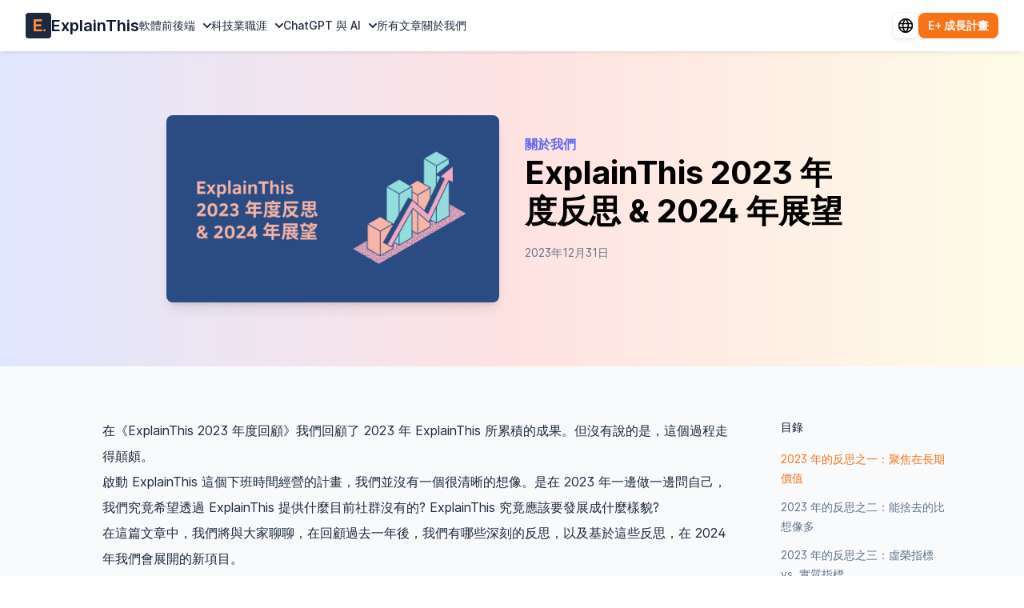

--- FILE ---
content_type: text/html; charset=utf-8
request_url: https://www.explainthis.io/zh-hant/blog/2024-goal
body_size: 9719
content:
<!DOCTYPE html><html class="h-full antialiased [font-feature-settings:&#x27;ss01&#x27;]" lang="en"><head><meta charSet="utf-8"/><meta content="width=device-width, initial-scale=1" name="viewport"/><title>ExplainThis 2023 年度反思 &amp; 2024 年展望｜ExplainThis</title><meta name="robots" content="follow, index"/><meta name="description" content="我們回顧了 2023 年 ExplainThis 所累積的成果。但沒有說的是，這個過程走得顛頗。啟動 ExplainThis 這個下班時間經營的計畫，我們並沒有一個很清晰的想像。是在 2023 年一邊做一邊問自己，我們究竟希望透過 ExplainThis 提供什麼目前社群沒有的? ExplainThis 究竟應該要發展成什麼樣貌?在這篇文章中，我們將與大家聊聊，在回顧過去一年後，我們有哪些深刻的反思，以及基於這些反思，在 2024 年我們會展開的新項目。"/><meta property="og:url" content="https://www.explainthis.io/zh-hant/blog/2024-goal"/><meta property="og:type" content="article"/><meta property="og:site_name" content="ExplainThis"/><meta property="og:description" content="我們回顧了 2023 年 ExplainThis 所累積的成果。但沒有說的是，這個過程走得顛頗。啟動 ExplainThis 這個下班時間經營的計畫，我們並沒有一個很清晰的想像。是在 2023 年一邊做一邊問自己，我們究竟希望透過 ExplainThis 提供什麼目前社群沒有的? ExplainThis 究竟應該要發展成什麼樣貌?在這篇文章中，我們將與大家聊聊，在回顧過去一年後，我們有哪些深刻的反思，以及基於這些反思，在 2024 年我們會展開的新項目。"/><meta property="og:title" content="ExplainThis 2023 年度反思 &amp; 2024 年展望｜ExplainThis"/><meta property="og:image:alt" content="ExplainThis Logo"/><meta property="fb:app_id" content="584781686379505"/><meta property="og:image" content="https://explainthis-image.octave.vip/fd0171b4d81c4c4bbd8721fa1c8f3d9d.png"/><meta property="og:image:secure_url" content="https://explainthis-image.octave.vip/fd0171b4d81c4c4bbd8721fa1c8f3d9d.png"/><meta property="og:image:type" content="image/png"/><meta property="og:image:width" content="1280"/><meta property="og:image:height" content="720"/><meta name="twitter:card" content="summary_large_image"/><meta name="twitter:site"/><meta name="twitter:title" content="ExplainThis 2023 年度反思 &amp; 2024 年展望｜ExplainThis"/><meta name="twitter:description" content="我們回顧了 2023 年 ExplainThis 所累積的成果。但沒有說的是，這個過程走得顛頗。啟動 ExplainThis 這個下班時間經營的計畫，我們並沒有一個很清晰的想像。是在 2023 年一邊做一邊問自己，我們究竟希望透過 ExplainThis 提供什麼目前社群沒有的? ExplainThis 究竟應該要發展成什麼樣貌?在這篇文章中，我們將與大家聊聊，在回顧過去一年後，我們有哪些深刻的反思，以及基於這些反思，在 2024 年我們會展開的新項目。"/><meta name="twitter:image" content="https://explainthis-image.octave.vip/fd0171b4d81c4c4bbd8721fa1c8f3d9d.png"/><meta property="article:published_time" content="Sun Dec 31 2023 00:00:00 GMT+0000 (Coordinated Universal Time)"/><meta property="article:modified_time" content="Sun Dec 31 2023 00:00:00 GMT+0000 (Coordinated Universal Time)"/><link rel="canonical" href="https://www.explainthis.io/zh-hant/blog/2024-goal"/><link rel="alternate" hrefLang="zh-hant" href="https://www.explainthis.io/zh-hant/blog/2024-goal"/><link rel="alternate" hrefLang="zh-hant-tw" href="https://www.explainthis.io/zh-hant/blog/2024-goal"/><link rel="alternate" hrefLang="zh-hans" href="https://www.explainthis.io/zh-hans/blog/2024-goal"/><link rel="alternate" hrefLang="en" href="https://www.explainthis.io/en/blog/2024-goal"/><script type="application/ld+json">{
  "@context": "https://schema.org",
  "@type": "Article",
  "mainEntityOfPage": {
    "@type": "WebPage",
    "@id": "https://explainthis.io/zh-hant/blog/2024-goal"
  },
  "headline": "ExplainThis 2023 年度反思 & 2024 年展望",
  "image": [
    {
      "@type": "ImageObject",
      "url": "https://explainthis-image.octave.vip/fd0171b4d81c4c4bbd8721fa1c8f3d9d.png"
    }
  ],
  "datePublished": "2023-12-31T00:00:00.000Z",
  "dateModified": "2023-12-31T00:00:00.000Z",
  "author": {
    "@type": "Organization",
    "name": "explainthis.io",
    "url": "https://www.explainthis.io"
  },
  "publisher": {
    "@type": "Organization",
    "name": "explainthis.io",
    "logo": {
      "@type": "ImageObject",
      "url": "https://www.explainthis.io/static/images/logo.png"
    }
  },
  "description": "我們回顧了 2023 年 ExplainThis 所累積的成果。但沒有說的是，這個過程走得顛頗。啟動 ExplainThis 這個下班時間經營的計畫，我們並沒有一個很清晰的想像。是在 2023 年一邊做一邊問自己，我們究竟希望透過 ExplainThis 提供什麼目前社群沒有的? ExplainThis 究竟應該要發展成什麼樣貌?在這篇文章中，我們將與大家聊聊，在回顧過去一年後，我們有哪些深刻的反思，以及基於這些反思，在 2024 年我們會展開的新項目。"
}</script><meta name="next-head-count" content="30"/><script>
  document.documentElement.setAttribute('data-theme', 'light')
</script><link rel="preload" href="/_next/static/css/fc3074f1036e66c3.css" as="style"/><link rel="stylesheet" href="/_next/static/css/fc3074f1036e66c3.css" data-n-g=""/><noscript data-n-css=""></noscript><script defer="" nomodule="" src="/_next/static/chunks/polyfills-c67a75d1b6f99dc8.js"></script><script src="/_next/static/chunks/webpack-3f1f5a37607b856a.js" defer=""></script><script src="/_next/static/chunks/framework-75746eeb80cbf23f.js" defer=""></script><script src="/_next/static/chunks/main-fd0a4b252096eaf5.js" defer=""></script><script src="/_next/static/chunks/pages/_app-7f21e36990237bdf.js" defer=""></script><script src="/_next/static/chunks/605040ef-c164597db7a0b4a6.js" defer=""></script><script src="/_next/static/chunks/54416-0e38a4100ee7e1c3.js" defer=""></script><script src="/_next/static/chunks/pages/zh-hant/blog/2024-goal-413754d4068491b7.js" defer=""></script><script src="/_next/static/orKOx3YKrrDAWW2yoyask/_buildManifest.js" defer=""></script><script src="/_next/static/orKOx3YKrrDAWW2yoyask/_ssgManifest.js" defer=""></script></head><body class="flex min-h-full bg-white [&amp;&gt;#\_\_next]:flex [&amp;&gt;#\_\_next]:w-full [&amp;&gt;#\_\_next]:flex-col"><div id="__next"><main><div class="bg-slate-50"><header class="sticky top-0 z-50 bg-white shadow-md shadow-slate-900/5"><nav class="relative mx-auto flex max-w-8xl justify-between p-4 sm:px-6 lg:px-8"><div class="relative flex items-center gap-12"><a aria-label="ExplainThis Home page" href="/zh-hant"><div class="flex items-center gap-x-3"><img alt="logo" loading="lazy" width="80" height="80" decoding="async" data-nimg="1" class="h-8 w-8 rounded" style="color:transparent" src="/img/logo.svg"/><div class="mt-1 hidden h-6 text-xl font-semibold leading-5 text-slate-900 sm:block">ExplainThis</div></div></a><div class="hidden lg:flex lg:gap-7"><div class="relative -mx-3 -my-2  px-3 py-2 text-sm text-slate-800 transition-colors delay-150 hover:text-slate-900 hover:delay-[0ms] md:cursor-pointer"><div class="relative"><span class="relative z-10 flex items-center font-medium">軟體前後端<svg class="ml-2.5 h-2.5 w-2.5" aria-hidden="true" xmlns="http://www.w3.org/2000/svg" fill="none" viewBox="0 0 10 6"><path stroke="currentColor" stroke-linecap="round" stroke-linejoin="round" stroke-width="2" d="m1 1 4 4 4-4"></path></svg></span><div class="hidden"></div><div id="dropdown" class="hidden w-52 absolute -left-10 top-10 z-20 divide-y divide-slate-100 rounded bg-white shadow-[rgba(0,_0,_0,_0.4)_0px_30px_90px]"><ul class="py-2 text-sm text-slate-700" aria-labelledby="dropdownDefaultButton"><li><a target="_self" class="block px-4 py-2 font-bold underline underline-offset-4 hover:bg-slate-100" href="/zh-hant/swe"><span>總覽<span>→</span></span></a></li><li><a target="_self" class="block px-4 py-2 hover:bg-slate-100" href="/zh-hant/swe-questions/frontend"><span>前後端面試題庫</span></a></li><li><a target="_self" class="block px-4 py-2 hover:bg-slate-100" href="/zh-hant/swe/interview"><span>前後端面試詳解</span></a></li><li><a target="_self" class="block px-4 py-2 hover:bg-slate-100" href="/zh-hant/swe/tutorial"><span>全端與系統設計案例教學</span></a></li><li><a target="_self" class="block px-4 py-2 hover:bg-slate-100" href="/zh-hant/swe/read"><span>軟體工程師必讀</span></a></li><li><a target="_blank" class="block px-4 py-2 hover:bg-slate-100" href="https://explainthis.substack.com/"><span>全端開發雙週報</span></a></li></ul></div></div></div><div class="relative -mx-3 -my-2  px-3 py-2 text-sm text-slate-800 transition-colors delay-150 hover:text-slate-900 hover:delay-[0ms] md:cursor-pointer"><div class="relative"><span class="relative z-10 flex items-center font-medium">科技業職涯<svg class="ml-2.5 h-2.5 w-2.5" aria-hidden="true" xmlns="http://www.w3.org/2000/svg" fill="none" viewBox="0 0 10 6"><path stroke="currentColor" stroke-linecap="round" stroke-linejoin="round" stroke-width="2" d="m1 1 4 4 4-4"></path></svg></span><div class="hidden"></div><div id="dropdown" class="hidden w-52 absolute -left-10 top-10 z-20 divide-y divide-slate-100 rounded bg-white shadow-[rgba(0,_0,_0,_0.4)_0px_30px_90px]"><ul class="py-2 text-sm text-slate-700" aria-labelledby="dropdownDefaultButton"><li><a target="_self" class="block px-4 py-2 font-bold underline underline-offset-4 hover:bg-slate-100" href="/zh-hant/career"><span>總覽<span>→</span></span></a></li><li><a target="_self" class="block px-4 py-2 hover:bg-slate-100" href="/zh-hant/career/pivot"><span>轉職軟體工程師攻略</span></a></li><li><a target="_self" class="block px-4 py-2 hover:bg-slate-100" href="/zh-hant/career/job-hunting"><span>求職與履歷準備</span></a></li><li><a target="_self" class="block px-4 py-2 hover:bg-slate-100" href="/zh-hant/career/behavioral"><span>行為面試解析與題庫</span></a></li><li><a target="_self" class="block px-4 py-2 hover:bg-slate-100" href="/zh-hant/career/promotion"><span>科技業升遷攻略</span></a></li><li><a target="_self" class="block px-4 py-2 hover:bg-slate-100" href="/zh-hant/career/career-talk"><span>科技與職涯思維</span></a></li><li><a target="_self" class="block px-4 py-2 hover:bg-slate-100" href="/zh-hant/career/li-talk"><span>Li / 科技職涯觀點</span></a></li></ul></div></div></div><div class="relative -mx-3 -my-2  px-3 py-2 text-sm text-slate-800 transition-colors delay-150 hover:text-slate-900 hover:delay-[0ms] md:cursor-pointer"><div class="relative"><span class="relative z-10 flex items-center font-medium">ChatGPT 與 AI<svg class="ml-2.5 h-2.5 w-2.5" aria-hidden="true" xmlns="http://www.w3.org/2000/svg" fill="none" viewBox="0 0 10 6"><path stroke="currentColor" stroke-linecap="round" stroke-linejoin="round" stroke-width="2" d="m1 1 4 4 4-4"></path></svg></span><div class="hidden"></div><div id="dropdown" class="hidden w-52 absolute -left-10 top-10 z-20 divide-y divide-slate-100 rounded bg-white shadow-[rgba(0,_0,_0,_0.4)_0px_30px_90px]"><ul class="py-2 text-sm text-slate-700" aria-labelledby="dropdownDefaultButton"><li><a target="_self" class="block px-4 py-2 font-bold underline underline-offset-4 hover:bg-slate-100" href="/zh-hant/ai"><span>總覽<span>→</span></span></a></li><li><a target="_self" class="block px-4 py-2 hover:bg-slate-100" href="/zh-hant/ai-toolkit"><span>AI 工具百寶箱</span></a></li><li><a target="_self" class="block px-4 py-2 hover:bg-slate-100" href="/zh-hant/ai/chatgpt-tutorial"><span>ChatGPT 應用與教學</span></a></li><li><a target="_self" class="block px-4 py-2 hover:bg-slate-100" href="/zh-hant/ai/cursor-guide"><span>Cursor 入門到實戰</span></a></li><li><a target="_self" class="block px-4 py-2 hover:bg-slate-100" href="/zh-hant/ai/ai-engineering-topic"><span>AI 工程 (AI Engineering)</span></a></li><li><a target="_self" class="block px-4 py-2 hover:bg-slate-100" href="/zh-hant/ai/resources"><span> AI 產業洞見</span></a></li><li><a target="_self" class="block px-4 py-2 hover:bg-slate-100" href="/zh-hant/chatgpt"><span>ChatGPT 指令大全</span></a></li></ul></div></div></div><a class="relative -mx-3 -my-2 rounded-3xl px-3 py-2 text-sm text-slate-700 transition-colors delay-150 hover:text-slate-900 hover:delay-[0ms]" href="/zh-hant/articles"><span class="relative z-10 flex items-center font-medium text-slate-800">所有文章</span></a><a class="relative -mx-3 -my-2 rounded-3xl px-3 py-2 text-sm text-slate-700 transition-colors delay-150 hover:text-slate-900 hover:delay-[0ms]" href="/zh-hant/about"><span class="relative z-10 flex items-center font-medium text-slate-800">關於我們</span></a></div></div><div class="flex items-center justify-center gap-3"><div class="h-8 w-8"></div><div class="hidden h-8 gap-3 md:flex"><a class="rounded-lg bg-orange-500 font-semibold text-white hover:bg-orange-400 focus:outline-none focus-visible:outline-2 focus-visible:outline-offset-2 focus-visible:outline-orange-300/50 active:bg-orange-500 text-sm px-3 py-1.5 flex items-center justify-center" target="" href="/zh-hant/e-plus">E+ 成長計畫</a></div><div class="flex h-8 lg:hidden" data-headlessui-state=""><button class="ui-not-focus-visible:outline-none relative z-10 inline-flex items-center rounded-3xl stroke-slate-900" aria-label="Toggle site navigation" type="button" aria-expanded="false" data-headlessui-state=""><svg viewBox="0 0 24 24" fill="none" aria-hidden="true" class="h-6 w-6"><path d="M5 6h14M5 18h14M5 12h14" stroke-width="2" stroke-linecap="round" stroke-linejoin="round"></path></svg></button></div></div></nav></header><div><div class="mx-auto grid grid-cols-1 gap-x-8 gap-y-6 bg-white/30 bg-gradient-to-r from-indigo-100 via-red-100 to-yellow-50 p-6 sm:gap-y-10 sm:p-12 md:p-20 md:px-28 lg:mx-0 lg:max-w-none lg:grid-cols-2 lg:px-52"><div class="aspect-h-9 aspect-w-16 relative"><img alt="atricle image" loading="lazy" decoding="async" data-nimg="fill" class="rounded-lg object-cover object-center shadow-lg" style="position:absolute;height:100%;width:100%;left:0;top:0;right:0;bottom:0;color:transparent" sizes="100vw" srcSet="/_next/image?url=https%3A%2F%2Fexplainthis-image.octave.vip%2Ffd0171b4d81c4c4bbd8721fa1c8f3d9d.png&amp;w=640&amp;q=75 640w, /_next/image?url=https%3A%2F%2Fexplainthis-image.octave.vip%2Ffd0171b4d81c4c4bbd8721fa1c8f3d9d.png&amp;w=750&amp;q=75 750w, /_next/image?url=https%3A%2F%2Fexplainthis-image.octave.vip%2Ffd0171b4d81c4c4bbd8721fa1c8f3d9d.png&amp;w=828&amp;q=75 828w, /_next/image?url=https%3A%2F%2Fexplainthis-image.octave.vip%2Ffd0171b4d81c4c4bbd8721fa1c8f3d9d.png&amp;w=1080&amp;q=75 1080w, /_next/image?url=https%3A%2F%2Fexplainthis-image.octave.vip%2Ffd0171b4d81c4c4bbd8721fa1c8f3d9d.png&amp;w=1200&amp;q=75 1200w, /_next/image?url=https%3A%2F%2Fexplainthis-image.octave.vip%2Ffd0171b4d81c4c4bbd8721fa1c8f3d9d.png&amp;w=1920&amp;q=75 1920w, /_next/image?url=https%3A%2F%2Fexplainthis-image.octave.vip%2Ffd0171b4d81c4c4bbd8721fa1c8f3d9d.png&amp;w=2048&amp;q=75 2048w, /_next/image?url=https%3A%2F%2Fexplainthis-image.octave.vip%2Ffd0171b4d81c4c4bbd8721fa1c8f3d9d.png&amp;w=3840&amp;q=75 3840w" src="/_next/image?url=https%3A%2F%2Fexplainthis-image.octave.vip%2Ffd0171b4d81c4c4bbd8721fa1c8f3d9d.png&amp;w=3840&amp;q=75"/></div><div class="py-2 md:py-6"><a class="mb-4 font-bold text-indigo-500" href="/zh-hant/about">關於我們</a><div class="mb-4 text-2xl font-bold md:text-4xl">ExplainThis 2023 年度反思 &amp; 2024 年展望</div><p class="pb-4 text-sm text-slate-500">2023年12月31日</p></div></div></div><div class="relative mx-auto flex w-full max-w-8xl flex-auto justify-center sm:px-2 lg:px-8 xl:px-24"><div class="hidden lg:relative lg:block lg:flex-none"><div class="absolute inset-y-0 right-0 w-[50vw]"></div><div class="absolute bottom-0 right-0 top-16 hidden h-12 w-px bg-gradient-to-t from-slate-800"></div><div class="absolute bottom-0 right-0 top-28 hidden w-px bg-slate-800"></div></div><div class="min-w-0 max-w-2xl flex-auto px-4 py-16 lg:max-w-none lg:px-16 lg:pl-8"><article><header class="mb-9 space-y-1 lg:hidden"><div class="rounded-lg bg-orange-50 px-6 py-5 shadow-md lg:hidden">💎<!-- --> <a href="https://www.explainthis.io/zh-hant/e-plus" target="_blank" rel="noreferrer" class="prose ml-1 font-semibold text-orange-900 underline underline-offset-2 [--tw-prose-background:theme(colors.sky.50)] prose-a:text-sky-900 prose-code:text-sky-900">加入 E+ 成長計畫<!-- --> </a>與超過 900+ 位工程師一同在社群成長，並獲得更多深度的軟體前後端學習資源</div></header><div class="prose prose-slate max-w-none leading-8 text-slate-800 prose-headings:scroll-mt-28 prose-headings:font-display prose-headings:font-medium lg:prose-headings:scroll-mt-[8.5rem] prose-lead:text-slate-500 prose-a:font-semibold prose-a:no-underline prose-a:shadow-[inset_0_-2px_0_0_var(--tw-prose-background,#fff),inset_0_calc(-1*(var(--tw-prose-underline-size,4px)+2px))_0_0_var(--tw-prose-underline,theme(colors.orange.300))] hover:prose-a:[--tw-prose-underline-size:6px] prose-pre:rounded prose-pre:bg-slate-900 prose-pre:shadow-lg prose-code:mx-0.5 prose-code:rounded prose-code:bg-[#f5f5f5] prose-code:p-1.5 prose-code:text-[#ec4899] prose-code:before:content-[&#x27;&#x27;] prose-code:after:content-[&#x27;&#x27;] prose-strong:text-[#404040]"><p>在<a target="_blank" href="/zh-hant/blog/2023-reflection">《ExplainThis 2023 年度回顧》</a>我們回顧了 2023 年 ExplainThis 所累積的成果。但沒有說的是，這個過程走得顛頗。</p><p>啟動 ExplainThis 這個下班時間經營的計畫，我們並沒有一個很清晰的想像。是在 2023 年一邊做一邊問自己，我們究竟希望透過 ExplainThis 提供什麼目前社群沒有的? ExplainThis 究竟應該要發展成什麼樣貌?</p><p>在這篇文章中，我們將與大家聊聊，在回顧過去一年後，我們有哪些深刻的反思，以及基於這些反思，在 2024 年我們會展開的新項目。</p><h2 level="2" id="2023-年的反思之一：聚焦在長期價值" isheading="true">2023 年的反思之一：聚焦在長期價值</h2><p>在 2023 年開啟 ExplainThis 後，我們也一度迷失方向。如 Sam Altman 在<a target="_blank" href="https://www.explainthis.io/zh-hant/career/sam-altman-rethink-17-things">《What I Wish Someone Had Told Me》</a> 一文中寫到的「長遠的眼光在這世界是稀缺的，試著不要去擔心短期如何被他人評斷，久而久之這件事會變容易」，在 2023 年，ExplainThis 也一度陷入用短期思維的困境。</p><p>舉例來說，在社群上分享 AI 與 ChatGPT 資訊與資源時，我們一度會想要追著最新的資訊，然後以一種想要搶先發佈的心態在社群上張貼。這樣的行為在短期確實能帶來一些效益，以我們的 Facebook 專頁來說，因為這些搶快發佈的資訊，獲得了不少讚數，也轉換了不少的追蹤者。</p><p>但當過了兩個月、三個月，當我們回過頭看這資訊，卻也發現這些快資訊的效益，多半也是稍縱即逝的。這不禁讓我們反思，這樣搶快發佈的每日頭條，對社群究竟能帶來什麼價值? 新資訊固然關鍵，但是現在關於 AI 的資訊已經爆炸到每天追也追不完，在公開平台看得到的資訊，基本上其他人也都會有，顯然這不足以成為與他人區別的關鍵點。</p><p>在有了這個反思後，我們決定調整我們的衡量指標，不是看短期獲得的讚數或追蹤轉換，而是問自己「當今天分享這則貼文，半年、一年後讀者看到，它仍會是有價值的嗎?」。當問了這個問題後，我們在社群上的分享有了極大的轉變，讓我們的內容更加聚焦在長期有價值的洞見，而不是讓讀者又多一層資訊負擔。</p><h2 level="2" id="2023-年的反思之二：能捨去的比想像多" isheading="true">2023 年的反思之二：能捨去的比想像多</h2><p>Sam Altman 說過另一句讓今年的 ExplainThis 特別有感的話「把資源集中在少數幾個你深信不移的目標上，這說來容易，但做起來困難。但事實上，你會發現能捨去的比想像中更多」</p><p>網路上有個廣為流傳的「小孩子才做選擇，我全都要」梗圖，這是我們過去一年也陷入過的困局。想要更多是很自然的事，但「全部都要」是不是最好的選擇? 是值得停下來好好想一想的。</p><p>以我們的 2023 年來說，因為本身有正職工作，在 ExplainThis 能投入的時間本身有限。在做出了一些成果後，我們一度想要擴展去做更多事；但當時間與精力被分散，做出來的品質自然就沒有集中投入來的好。於是我們陷進了「看似做很多事，但實則每件事不到我們自己理想標準」的泥淖中。</p><p>現實世界的時間與資源有限，排定優先順序，專注在把最重要的做到最好，這觀點 Sam Altman 不是第一個提的。股神 Warren Buffett 也曾提過 <strong>「列出對你重要的 25 件事，選出最重要的 5 項，然後剩下的 20 項要仔細看好，提醒自己千萬千萬不要再去分心碰觸」</strong>。</p><p>這件事難的不是列出重要的事，而是難在不要分心去碰那些「雖然重要，但不是最重要的事」。我們在戒斷短期導向的行為時，也會有「這不做不就很可惜」的想法。但當拿出「雖然很可惜，但不專注在長期，幾年後看會更可惜」來對抗後，慢慢地我們也習得能夠放下那些短期導向的事。</p><p>而在放下後，也能理解 Sam Altman 說「能捨棄的比想像多」這句話是真的。當意識到每個捨棄都是要成全更重要的事，就自然地會發現你能捨棄的比想像多。</p><h2 level="2" id="2023-年的反思之三：虛榮指標-vs.-實質指標" isheading="true">2023 年的反思之三：虛榮指標 vs. 實質指標</h2><p>上面提到，不論是 ExplainThis 的 2023 年網站流量突破 500 萬，或者各個社群平台經營的成果，在扎扎實實反思後，其實感受不到這些數字對我們的意義。是所謂的虛榮指標 (vanity metrics)，他們看似好看，但實質無法衡量對我們有意義的東西。</p><p>有一百萬人瀏覽我們的文章，但有多少人真的因為這些內容而有收穫? 有多少人因為這些內容在職涯上有實質的改變? 瀏覽數、追蹤數、按讚數沒辦法讓我們判斷並回答上述的問題。</p><p>反而是先前在職涯諮詢時，協助幾個原本拿不到面試的讀者，在修改完履歷與作品集後，順利獲得面試機會；以及有讀者私訊或透過 Buy Me a Coffee 贊助時告訴我們，因為我們的內容，讓他順利拿到理想的工作機會。</p><p>這些反饋都才是讓我們真的能確定，ExplainThis 做的事對讀者們有幫助。而這個反思也讓我們意識到，我們該專注在實質指標，而不是虛榮指標。</p><p>雖然未來網站上還是會放這些數字，因為當提到「百萬流量」、「大廠」等關鍵字，確實能讓過去不認識我們的讀者，更快建立起對我們的信任。但在 2024 年，我們會更聚焦在實質指標，確保我們的時間與精力花在長期與實質上。</p><h2 level="2" id="2024-年的新計畫" isheading="true">2024 年的新計畫</h2><p>在 2024 年，ExplainThis 也會基於上面提到的三個主要反思做調整。為了讓 ExplainThis 更關注長期、更聚焦時間與精力、更加關注實質指標，在 2024 年我們將推出兩項新計畫，一個是 ExplainThis Plus (簡稱 E+) 成長計畫 (<a target="_blank" href="https://www.explainthis.io/zh-hant/e-plus">連結點此</a>) ，另一個是演算法思維培養計畫。</p><p>對比起過去我們在網站與社群媒體的內容，E+ 會專注在更深度的前後端技術內容，搭配職涯成長直播工作坊，以及專屬的 Discord 討論社群。我們希望透過 E+ 帶給讀者們精選且深入的內容，把寶貴的時間花在最精華的重點上；在分享最新技術趨勢的同時，會回扣到經典的內容，確保內容是長久實用的，讓讀者能真正去理解技術背後的脈絡，進而能更輕鬆面對新技術。</p><p>更重要地，我們希望打造一個友善包容的社群，以建設性討論出發，來交流技術與職涯成長相關的議題，陪伴讀者們在工程師職涯路上，逐步發展出自己理想的樣貌。如果你對 E+ 感興趣，或者不確定 E+ 適不適合你，我們製作了一個 E+ 的專屬介紹頁面 (<a target="_blank" href="https://www.explainthis.io/zh-hant/e-plus">連結點此</a>) ，詳細地展開 E+ 的細節，同時有常見問答。</p><p>而演算法思維力提升計畫，會由 <a target="_blank" href="https://www.instagram.com/pj.techbiz/">PJ</a> 帶著大家一起學習資料結構與演算法。過去 PJ 在 Instagram 與 Threads 分享了許多演算法相關內容，除了幫助大家準備面試外，也協助大家培養解題背後更重要的思維力。</p><p>在推出這些新計畫的同時，我們仍會持續在 ExplainThis 網站、電子報、社群媒體分享關於軟體前後端開發、生成式 AI、科技業職涯成長的內容，在新的一年，持續與大家一同成長 😊</p></div></article><div class="my-10 w-full pt-6 lg:hidden"><div class="rounded-lg bg-sky-50 px-6 py-5 shadow-md lg:hidden">🧵 如果你想收到最即時的內容更新，可以在 <a href="https://www.facebook.com/explainthis.io" target="_blank" rel="noreferrer" class="prose font-semibold text-sky-900 underline underline-offset-2">Facebook</a>、<a href="https://www.instagram.com/explainthis.io/" target="_blank" rel="noreferrer" class="prose font-semibold text-sky-900 underline underline-offset-2">Instagram</a> 上追蹤我們</div></div></div><div class="hidden [-ms-overflow-style:none] [scrollbar-width:none] xl:sticky xl:top-[4.75rem] xl:-mr-6 xl:block xl:h-[calc(100vh-4.75rem)] xl:flex-none xl:overflow-y-auto xl:py-16 xl:pr-6 [&amp;::-webkit-scrollbar]:hidden"><nav aria-labelledby="on-this-page-title" class="w-52"><h2 id="on-this-page-title" class="font-display text-sm font-medium text-slate-900">目錄</h2><ol role="list" class="mt-4 space-y-3 text-sm"><li><h3><a class="text-orange-500" href="/zh-hant/blog/2024-goal#2023-%E5%B9%B4%E7%9A%84%E5%8F%8D%E6%80%9D%E4%B9%8B%E4%B8%80%EF%BC%9A%E8%81%9A%E7%84%A6%E5%9C%A8%E9%95%B7%E6%9C%9F%E5%83%B9%E5%80%BC">2023 年的反思之一：聚焦在長期價值</a></h3></li><li><h3><a class="font-normal text-slate-500 hover:text-slate-700" href="/zh-hant/blog/2024-goal#2023-%E5%B9%B4%E7%9A%84%E5%8F%8D%E6%80%9D%E4%B9%8B%E4%BA%8C%EF%BC%9A%E8%83%BD%E6%8D%A8%E5%8E%BB%E7%9A%84%E6%AF%94%E6%83%B3%E5%83%8F%E5%A4%9A">2023 年的反思之二：能捨去的比想像多</a></h3></li><li><h3><a class="font-normal text-slate-500 hover:text-slate-700" href="/zh-hant/blog/2024-goal#2023-%E5%B9%B4%E7%9A%84%E5%8F%8D%E6%80%9D%E4%B9%8B%E4%B8%89%EF%BC%9A%E8%99%9B%E6%A6%AE%E6%8C%87%E6%A8%99-vs.-%E5%AF%A6%E8%B3%AA%E6%8C%87%E6%A8%99">2023 年的反思之三：虛榮指標 vs. 實質指標</a></h3></li><li><h3><a class="font-normal text-slate-500 hover:text-slate-700" href="/zh-hant/blog/2024-goal#2024-%E5%B9%B4%E7%9A%84%E6%96%B0%E8%A8%88%E7%95%AB">2024 年的新計畫</a></h3></li></ol></nav><div class="mt-10"><div class="flex h-52 w-52 flex-col items-center justify-center gap-y-4 rounded-xl bg-[url(&#x27;https://explainthis-image.octave.vip/569b8320f72b42e1a67c993e3410a7bc.png&#x27;)] bg-contain p-10 px-4"><div class="text-center font-semibold">E+ 成長計畫</div><div class="text-sm leading-6 text-gray-800">與超過 900+ 位工程師一同在社群成長，並獲得更多深度的軟體前後端學習資源</div><a class="w-fit rounded-full bg-indigo-500 p-1 px-4 text-center text-sm font-medium text-white hover:bg-indigo-400" href="https://www.explainthis.io/zh-hant/e-plus" target="_blank" rel="noreferrer">了解更多</a></div></div></div></div></div></main></div><script id="__NEXT_DATA__" type="application/json">{"props":{"pageProps":{"markdoc":{"content":[{"$$mdtype":"Tag","name":"p","attributes":{},"children":["在",{"$$mdtype":"Tag","name":"Outerlink","attributes":{"href":"/zh-hant/blog/2023-reflection","text":"《ExplainThis 2023 年度回顧》"},"children":[]},"我們回顧了 2023 年 ExplainThis 所累積的成果。但沒有說的是，這個過程走得顛頗。"]},{"$$mdtype":"Tag","name":"p","attributes":{},"children":["啟動 ExplainThis 這個下班時間經營的計畫，我們並沒有一個很清晰的想像。是在 2023 年一邊做一邊問自己，我們究竟希望透過 ExplainThis 提供什麼目前社群沒有的? ExplainThis 究竟應該要發展成什麼樣貌?"]},{"$$mdtype":"Tag","name":"p","attributes":{},"children":["在這篇文章中，我們將與大家聊聊，在回顧過去一年後，我們有哪些深刻的反思，以及基於這些反思，在 2024 年我們會展開的新項目。"]},{"$$mdtype":"Tag","name":"h2","attributes":{"level":2,"id":"2023-年的反思之一：聚焦在長期價值","isheading":"true"},"children":["2023 年的反思之一：聚焦在長期價值"]},{"$$mdtype":"Tag","name":"p","attributes":{},"children":["在 2023 年開啟 ExplainThis 後，我們也一度迷失方向。如 Sam Altman 在",{"$$mdtype":"Tag","name":"Outerlink","attributes":{"href":"https://www.explainthis.io/zh-hant/career/sam-altman-rethink-17-things","text":"《What I Wish Someone Had Told Me》"},"children":[]}," 一文中寫到的「長遠的眼光在這世界是稀缺的，試著不要去擔心短期如何被他人評斷，久而久之這件事會變容易」，在 2023 年，ExplainThis 也一度陷入用短期思維的困境。"]},{"$$mdtype":"Tag","name":"p","attributes":{},"children":["舉例來說，在社群上分享 AI 與 ChatGPT 資訊與資源時，我們一度會想要追著最新的資訊，然後以一種想要搶先發佈的心態在社群上張貼。這樣的行為在短期確實能帶來一些效益，以我們的 Facebook 專頁來說，因為這些搶快發佈的資訊，獲得了不少讚數，也轉換了不少的追蹤者。"]},{"$$mdtype":"Tag","name":"p","attributes":{},"children":["但當過了兩個月、三個月，當我們回過頭看這資訊，卻也發現這些快資訊的效益，多半也是稍縱即逝的。這不禁讓我們反思，這樣搶快發佈的每日頭條，對社群究竟能帶來什麼價值? 新資訊固然關鍵，但是現在關於 AI 的資訊已經爆炸到每天追也追不完，在公開平台看得到的資訊，基本上其他人也都會有，顯然這不足以成為與他人區別的關鍵點。"]},{"$$mdtype":"Tag","name":"p","attributes":{},"children":["在有了這個反思後，我們決定調整我們的衡量指標，不是看短期獲得的讚數或追蹤轉換，而是問自己「當今天分享這則貼文，半年、一年後讀者看到，它仍會是有價值的嗎?」。當問了這個問題後，我們在社群上的分享有了極大的轉變，讓我們的內容更加聚焦在長期有價值的洞見，而不是讓讀者又多一層資訊負擔。"]},{"$$mdtype":"Tag","name":"h2","attributes":{"level":2,"id":"2023-年的反思之二：能捨去的比想像多","isheading":"true"},"children":["2023 年的反思之二：能捨去的比想像多"]},{"$$mdtype":"Tag","name":"p","attributes":{},"children":["Sam Altman 說過另一句讓今年的 ExplainThis 特別有感的話「把資源集中在少數幾個你深信不移的目標上，這說來容易，但做起來困難。但事實上，你會發現能捨去的比想像中更多」"]},{"$$mdtype":"Tag","name":"p","attributes":{},"children":["網路上有個廣為流傳的「小孩子才做選擇，我全都要」梗圖，這是我們過去一年也陷入過的困局。想要更多是很自然的事，但「全部都要」是不是最好的選擇? 是值得停下來好好想一想的。"]},{"$$mdtype":"Tag","name":"p","attributes":{},"children":["以我們的 2023 年來說，因為本身有正職工作，在 ExplainThis 能投入的時間本身有限。在做出了一些成果後，我們一度想要擴展去做更多事；但當時間與精力被分散，做出來的品質自然就沒有集中投入來的好。於是我們陷進了「看似做很多事，但實則每件事不到我們自己理想標準」的泥淖中。"]},{"$$mdtype":"Tag","name":"p","attributes":{},"children":["現實世界的時間與資源有限，排定優先順序，專注在把最重要的做到最好，這觀點 Sam Altman 不是第一個提的。股神 Warren Buffett 也曾提過 ",{"$$mdtype":"Tag","name":"strong","attributes":{},"children":["「列出對你重要的 25 件事，選出最重要的 5 項，然後剩下的 20 項要仔細看好，提醒自己千萬千萬不要再去分心碰觸」"]},"。"]},{"$$mdtype":"Tag","name":"p","attributes":{},"children":["這件事難的不是列出重要的事，而是難在不要分心去碰那些「雖然重要，但不是最重要的事」。我們在戒斷短期導向的行為時，也會有「這不做不就很可惜」的想法。但當拿出「雖然很可惜，但不專注在長期，幾年後看會更可惜」來對抗後，慢慢地我們也習得能夠放下那些短期導向的事。"]},{"$$mdtype":"Tag","name":"p","attributes":{},"children":["而在放下後，也能理解 Sam Altman 說「能捨棄的比想像多」這句話是真的。當意識到每個捨棄都是要成全更重要的事，就自然地會發現你能捨棄的比想像多。"]},{"$$mdtype":"Tag","name":"h2","attributes":{"level":2,"id":"2023-年的反思之三：虛榮指標-vs.-實質指標","isheading":"true"},"children":["2023 年的反思之三：虛榮指標 vs. 實質指標"]},{"$$mdtype":"Tag","name":"p","attributes":{},"children":["上面提到，不論是 ExplainThis 的 2023 年網站流量突破 500 萬，或者各個社群平台經營的成果，在扎扎實實反思後，其實感受不到這些數字對我們的意義。是所謂的虛榮指標 (vanity metrics)，他們看似好看，但實質無法衡量對我們有意義的東西。"]},{"$$mdtype":"Tag","name":"p","attributes":{},"children":["有一百萬人瀏覽我們的文章，但有多少人真的因為這些內容而有收穫? 有多少人因為這些內容在職涯上有實質的改變? 瀏覽數、追蹤數、按讚數沒辦法讓我們判斷並回答上述的問題。"]},{"$$mdtype":"Tag","name":"p","attributes":{},"children":["反而是先前在職涯諮詢時，協助幾個原本拿不到面試的讀者，在修改完履歷與作品集後，順利獲得面試機會；以及有讀者私訊或透過 Buy Me a Coffee 贊助時告訴我們，因為我們的內容，讓他順利拿到理想的工作機會。"]},{"$$mdtype":"Tag","name":"p","attributes":{},"children":["這些反饋都才是讓我們真的能確定，ExplainThis 做的事對讀者們有幫助。而這個反思也讓我們意識到，我們該專注在實質指標，而不是虛榮指標。"]},{"$$mdtype":"Tag","name":"p","attributes":{},"children":["雖然未來網站上還是會放這些數字，因為當提到「百萬流量」、「大廠」等關鍵字，確實能讓過去不認識我們的讀者，更快建立起對我們的信任。但在 2024 年，我們會更聚焦在實質指標，確保我們的時間與精力花在長期與實質上。"]},{"$$mdtype":"Tag","name":"h2","attributes":{"level":2,"id":"2024-年的新計畫","isheading":"true"},"children":["2024 年的新計畫"]},{"$$mdtype":"Tag","name":"p","attributes":{},"children":["在 2024 年，ExplainThis 也會基於上面提到的三個主要反思做調整。為了讓 ExplainThis 更關注長期、更聚焦時間與精力、更加關注實質指標，在 2024 年我們將推出兩項新計畫，一個是 ExplainThis Plus (簡稱 E+) 成長計畫 (",{"$$mdtype":"Tag","name":"Outerlink","attributes":{"href":"https://www.explainthis.io/zh-hant/e-plus","text":"連結點此"},"children":[]},") ，另一個是演算法思維培養計畫。"]},{"$$mdtype":"Tag","name":"p","attributes":{},"children":["對比起過去我們在網站與社群媒體的內容，E+ 會專注在更深度的前後端技術內容，搭配職涯成長直播工作坊，以及專屬的 Discord 討論社群。我們希望透過 E+ 帶給讀者們精選且深入的內容，把寶貴的時間花在最精華的重點上；在分享最新技術趨勢的同時，會回扣到經典的內容，確保內容是長久實用的，讓讀者能真正去理解技術背後的脈絡，進而能更輕鬆面對新技術。"]},{"$$mdtype":"Tag","name":"p","attributes":{},"children":["更重要地，我們希望打造一個友善包容的社群，以建設性討論出發，來交流技術與職涯成長相關的議題，陪伴讀者們在工程師職涯路上，逐步發展出自己理想的樣貌。如果你對 E+ 感興趣，或者不確定 E+ 適不適合你，我們製作了一個 E+ 的專屬介紹頁面 (",{"$$mdtype":"Tag","name":"Outerlink","attributes":{"href":"https://www.explainthis.io/zh-hant/e-plus","text":"連結點此"},"children":[]},") ，詳細地展開 E+ 的細節，同時有常見問答。"]},{"$$mdtype":"Tag","name":"p","attributes":{},"children":["而演算法思維力提升計畫，會由 ",{"$$mdtype":"Tag","name":"Outerlink","attributes":{"href":"https://www.instagram.com/pj.techbiz/","text":"PJ"},"children":[]}," 帶著大家一起學習資料結構與演算法。過去 PJ 在 Instagram 與 Threads 分享了許多演算法相關內容，除了幫助大家準備面試外，也協助大家培養解題背後更重要的思維力。"]},{"$$mdtype":"Tag","name":"p","attributes":{},"children":["在推出這些新計畫的同時，我們仍會持續在 ExplainThis 網站、電子報、社群媒體分享關於軟體前後端開發、生成式 AI、科技業職涯成長的內容，在新的一年，持續與大家一同成長 😊"]}],"frontmatter":{"title":"ExplainThis 2023 年度反思 \u0026 2024 年展望","date":"2023-12-31","lastmod":"2023-12-31","summary":"我們回顧了 2023 年 ExplainThis 所累積的成果。但沒有說的是，這個過程走得顛頗。啟動 ExplainThis 這個下班時間經營的計畫，我們並沒有一個很清晰的想像。是在 2023 年一邊做一邊問自己，我們究竟希望透過 ExplainThis 提供什麼目前社群沒有的? ExplainThis 究竟應該要發展成什麼樣貌?在這篇文章中，我們將與大家聊聊，在回顧過去一年後，我們有哪些深刻的反思，以及基於這些反思，在 2024 年我們會展開的新項目。","images":["https://explainthis-image.octave.vip/fd0171b4d81c4c4bbd8721fa1c8f3d9d.png"],"category":"關於我們"},"file":{"path":"/zh-hant/blog/2024-goal.md"}}},"__N_SSG":true},"page":"/zh-hant/blog/2024-goal","query":{},"buildId":"orKOx3YKrrDAWW2yoyask","isFallback":false,"gsp":true,"scriptLoader":[]}</script><script defer src="https://static.cloudflareinsights.com/beacon.min.js/vcd15cbe7772f49c399c6a5babf22c1241717689176015" integrity="sha512-ZpsOmlRQV6y907TI0dKBHq9Md29nnaEIPlkf84rnaERnq6zvWvPUqr2ft8M1aS28oN72PdrCzSjY4U6VaAw1EQ==" data-cf-beacon='{"version":"2024.11.0","token":"79d37851429242239c3ff8a45b6ec684","r":1,"server_timing":{"name":{"cfCacheStatus":true,"cfEdge":true,"cfExtPri":true,"cfL4":true,"cfOrigin":true,"cfSpeedBrain":true},"location_startswith":null}}' crossorigin="anonymous"></script>
</body></html>

--- FILE ---
content_type: application/javascript; charset=utf-8
request_url: https://www.explainthis.io/_next/static/chunks/pages/zh-hant/blog/2023-reflection-35cf907c9152a383.js
body_size: 2268
content:
(self.webpackChunk_N_E=self.webpackChunk_N_E||[]).push([[46666],{33368:function(e,t,r){(window.__NEXT_P=window.__NEXT_P||[]).push(["/zh-hant/blog/2023-reflection",function(){return r(93595)}])},68139:function(e,t,r){"use strict";r.d(t,{g:function(){return c},t:function(){return d}});var n=r(85893),l=r(41664),s=r.n(l),i=r(25675),a=r.n(i),o=r(52330);function c(e){let{children:t}=e;return(0,n.jsx)("div",{className:"not-prose my-12 grid grid-cols-1 gap-12 sm:grid-cols-2",children:t})}function d(e){let{title:t,description:r,href:l,icon:i,outerLink:c}=e;return(0,n.jsxs)("div",{className:"group relative rounded-3xl border border-slate-200 bg-slate-50 shadow",children:[(0,n.jsx)("div",{className:"absolute -inset-px rounded-3xl border-2 border-transparent opacity-0 [background:linear-gradient(var(--quick-links-hover-bg,theme(colors.sky.50)),var(--quick-links-hover-bg,theme(colors.sky.50)))_padding-box,linear-gradient(to_top,theme(colors.indigo.400),theme(colors.cyan.400),theme(colors.sky.500))_border-box] group-hover:opacity-100"}),(0,n.jsxs)("div",{className:"relative overflow-hidden rounded-3xl p-4 md:p-6",children:[i?(0,n.jsx)(a(),{src:i,alt:"icon",width:48,height:48,className:"h-10 w-10 rounded-lg md:h-12 md:w-12"}):null,(0,n.jsx)(o.Dx,{level:3,className:"mt-4",children:(0,n.jsxs)(s(),{href:l,target:c?"_blank":"_self",children:[(0,n.jsx)("span",{className:"absolute -inset-px rounded-xl"}),t]})}),(0,n.jsx)(o.Xe,{className:"mt-2 md:leading-7",children:r})]})]})}},52330:function(e,t,r){"use strict";r.d(t,{Dx:function(){return i},HH:function(){return c},Xe:function(){return o},gO:function(){return a}});var n=r(85893),l=r(86010);let s={1:"block font-display text-3xl lg:text-4xl font-semibold tracking-tight text-slate-950 [text-wrap:balance] leading-normal",2:"block font-display text-3xl font-semibold tracking-tight text-slate-900 [text-wrap:balance] leading-normal",3:"font-display text-lg font-medium text-slate-900 leading-7"},i=e=>{let{className:t,children:r,level:i}=e;return(0,n.jsx)("div",{className:(0,l.Z)(s[i],t),children:r})},a=e=>{let{className:t,children:r}=e;return(0,n.jsx)("div",{className:(0,l.Z)("text-lg font-medium text-orange-500",t),children:r})},o=e=>{let{className:t,children:r}=e;return(0,n.jsx)("div",{className:(0,l.Z)("text-sm leading-6 text-slate-700 sm:text-base",t),children:r})},c=e=>{let{className:t,children:r,showArrow:s=!1}=e;return(0,n.jsxs)("p",{className:`${(0,l.Z)(t,"text-base text-orange-600")}`,children:[r,s&&(0,n.jsx)("span",{"aria-hidden":"true",children:"→"})]})}},3792:function(e,t,r){"use strict";r.r(t),r.d(t,{default:function(){return d}});var n=r(85893),l=r(4211),s=r(67294),i=r(27087),a=r(95424);let o=e=>{let{href:t,children:r}=e;return(0,n.jsx)("a",{href:t,target:"_blank",rel:"noopener noreferrer",children:r})},c={document:{render:void 0},th:{...l.td.th,attributes:{...l.td.th.attributes,scope:{type:String,default:"col"}}},heading:{children:["inline"],attributes:{id:{type:String},level:{type:Number,required:!0,default:1}},transform(e,t){let r=e.transformAttributes(t),n=e.transformChildren(t),s=r.id&&"string"==typeof r.id?r.id:n.filter(e=>"string"==typeof e).join(" ").replace(/[?]/g,"").replace(/\s+/g,"-").toLowerCase();return new l.Vp(`h${e.attributes.level}`,{...r,id:s,isheading:"true"},n)}},fence:{render:function(e){let{children:t,language:r="jsx"}=e;return(0,n.jsx)(i.ZP,{...i.lG,code:t.trimEnd(),language:r,theme:a.Z,children:e=>{let{className:t,style:r,tokens:l,getTokenProps:i}=e;return(0,n.jsx)("pre",{className:`not-prose ${t}`,style:r,children:(0,n.jsx)("code",{children:l.map((e,t)=>(0,n.jsxs)(s.Fragment,{children:[e.filter(e=>!e.empty).map((e,t)=>(0,n.jsx)("span",{...i({token:e})},t)),"\n"]},t))})})}})},attributes:{language:{type:String}}},link:{render:o,attributes:{href:{type:String}}}};var d=c},5892:function(e,t,r){"use strict";r.r(t),r.d(t,{default:function(){return g}});var n=r(85893),l=r(86010);let s={note:{container:"bg-sky-50",title:"text-sky-900",body:"text-sky-800 [--tw-prose-background:theme(colors.sky.50)] prose-a:text-sky-900 prose-code:text-sky-900"},warning:{container:"bg-amber-50",title:"text-amber-900",body:"text-amber-800 [--tw-prose-underline:theme(colors.amber.400)] [--tw-prose-background:theme(colors.amber.50)] prose-a:text-amber-900 prose-code:text-amber-900"},info:{container:"bg-stone-100",title:"text-stone-900",body:"text-stone-800 [--tw-prose-background:theme(colors.stone.100)] prose-a:text-stone-900 prose-code:text-stone-900"}};var i=r(68139),a=r(43833),o=r(41664),c=r.n(o),d=r(48741);let u={callout:{attributes:{title:{type:String},type:{type:String,default:"note",matches:["note","warning"],errorLevel:"critical"}},render:function(e){let{type:t="note",title:r,children:i}=e;return(0,n.jsx)("div",{className:(0,l.Z)("my-8 flex rounded-3xl p-3 md:p-5",s[t].container),children:(0,n.jsxs)("div",{className:"ml-4 flex-auto",children:[(0,n.jsx)("p",{className:(0,l.Z)("m-0 font-display text-lg font-medium md:text-xl",s[t].title),children:r}),(0,n.jsx)("div",{className:(0,l.Z)("prose mt-2",s[t].body),children:i})]})})}},figure:{selfClosing:!0,attributes:{src:{type:String},alt:{type:String},caption:{type:String},className:{type:String},source:{type:String},width:{type:String}},render:function(e){let{src:t,alt:r="",caption:s,className:i,source:o,width:c="100%"}=e,{currentLocale:d}=(0,a.b)(),u={"zh-hant":"圖片來源：","zh-hans":"图片来源：",en:"Source: "},g=u[d]||u.en;return(0,n.jsxs)("figure",{className:"flex w-full flex-col items-center justify-center",children:[(0,n.jsx)("img",{src:t,alt:r||s||"image",style:{width:c},className:(0,l.Z)(i,"w-full")}),s&&(0,n.jsx)("figcaption",{className:"text-center",children:s}),o&&(0,n.jsxs)("figcaption",{className:"text-center",children:[g,o]})]})}},"quick-links":{render:i.g},"quick-link":{selfClosing:!0,render:i.t,attributes:{title:{type:String},description:{type:String},icon:{type:String},href:{type:String}}},ytvideo:{selfClosing:!0,attributes:{src:{type:String},desc:{type:String}},render:e=>{let{src:t,desc:r}=e;return(0,n.jsxs)(n.Fragment,{children:[(0,n.jsx)("iframe",{className:"h-[280px] w-full sm:h-[320px] lg:h-[420px]",src:t}),r&&(0,n.jsx)("p",{className:"text-center text-sm text-slate-500",children:r})]})}},outerLink:{selfClosing:!0,attributes:{href:{type:String},text:{type:String}},render:e=>{let{href:t,text:r}=e;return(0,n.jsx)(c(),{href:t,target:"_blank",children:r||t})}},highlight:{selfClosing:!0,attributes:{text:{type:String},className:{type:String},style:{type:String},type:{type:String,default:"red",matches:["red","orange","blue","slate","yellow"]}},render:e=>{let{text:t,type:r}=e;return(0,n.jsx)("span",{className:(0,l.Z)({red:"bg-red-50 text-red-500",orange:"bg-orange-50 text-orange-500",blue:"bg-blue-50 text-blue-600",slate:"bg-slate-50 text-slate-500",yellow:"bg-yellow-50 text-yellow-500"}[r],"font-medium"),children:t})}},tableofcontent:{selfClosing:!0,attributes:{tocKey:{type:String}},render:function(e){let{tocKey:t}=e,r=d.toc_result[t];return(0,n.jsx)("div",{children:r.map((e,t)=>"目錄"===e.title||"Table of Content"===e.title||"Table of Contents"===e.title||"目录"===e.title?null:(0,n.jsxs)("div",{children:[(0,n.jsx)("h2",{children:e.title}),(0,n.jsx)("ul",{children:e.links.map((e,t)=>(0,n.jsx)("li",{children:(0,n.jsx)(c(),{href:e.href,children:e.title})},t))})]},t))})}}};var g=u},93595:function(e,t,r){"use strict";r.r(t),r.d(t,{__N_SSG:function(){return g},default:function(){return x}});var n=r(67294),l=r(4211),s=r(84266),i=r(5892),a=r(3792);let o={},c={},d={tags:i?i.default||i:{},nodes:a?a.default||a:{},functions:c?c.default||c:{},...o?o.default||o:{}},{components:u}=(0,s.J)(d);var g=!0;function x(e){return l.RZ.react(e.markdoc.content,n,{components:{...u,...e.components}})}}},function(e){e.O(0,[22649,54416,49774,92888,40179],function(){return e(e.s=33368)}),_N_E=e.O()}]);

--- FILE ---
content_type: application/javascript; charset=utf-8
request_url: https://www.explainthis.io/_next/static/chunks/41812-28689c67d875de34.js
body_size: 7220
content:
"use strict";(self.webpackChunk_N_E=self.webpackChunk_N_E||[]).push([[41812],{35775:function(e,t,a){a.d(t,{W:function(){return o}});var i=a(85893),s=a(86010);let n={default:"mx-auto max-w-7xl px-6 lg:px-16",xs:"mx-auto px-8 md:max-w-2xl md:px-4 lg:px-2",sm:"mx-auto px-8 md:max-w-2xl md:px-4 lg:max-w-4xl lg:px-12",md:"mx-auto px-8 md:max-w-2xl md:px-4 lg:max-w-5xl lg:px-8",lg:"mx-auto px-8 md:max-w-2xl md:px-4 lg:max-w-7xl lg:px-8"};function o(e){let{size:t="default",as:a="div",className:o,children:r}=e;return(0,i.jsx)(a,{className:(0,s.Z)(n[t],o),children:(0,i.jsx)("div",{className:"mx-auto max-w-2xl lg:max-w-none",children:r})})}},55123:function(e,t,a){a.d(t,{U:function(){return d},o:function(){return g}});var i=a(85893),s=a(67294),n=a(20270),o=a(89609),r=a(6813);let l=(0,s.createContext)(!1),h={once:!0,margin:"0px 0px -200px"};function d(e){let t=function(){o.O.current||(0,n.A)();let[e]=(0,s.useState)(o.n.current);return e}(),a=(0,s.useContext)(l);return(0,i.jsx)(r.E.div,{variants:{hidden:{opacity:0,y:t?0:24},visible:{opacity:1,y:0}},transition:{duration:.5},...a?{}:{initial:"hidden",whileInView:"visible",viewport:h},...e})}function g(e){let{faster:t=!1,...a}=e;return(0,i.jsx)(l.Provider,{value:!0,children:(0,i.jsx)(r.E.div,{initial:"hidden",whileInView:"visible",viewport:h,transition:{staggerChildren:t?.12:.2},...a})})}},68139:function(e,t,a){a.d(t,{g:function(){return h},t:function(){return d}});var i=a(85893),s=a(41664),n=a.n(s),o=a(25675),r=a.n(o),l=a(52330);function h(e){let{children:t}=e;return(0,i.jsx)("div",{className:"not-prose my-12 grid grid-cols-1 gap-12 sm:grid-cols-2",children:t})}function d(e){let{title:t,description:a,href:s,icon:o,outerLink:h}=e;return(0,i.jsxs)("div",{className:"group relative rounded-3xl border border-slate-200 bg-slate-50 shadow",children:[(0,i.jsx)("div",{className:"absolute -inset-px rounded-3xl border-2 border-transparent opacity-0 [background:linear-gradient(var(--quick-links-hover-bg,theme(colors.sky.50)),var(--quick-links-hover-bg,theme(colors.sky.50)))_padding-box,linear-gradient(to_top,theme(colors.indigo.400),theme(colors.cyan.400),theme(colors.sky.500))_border-box] group-hover:opacity-100"}),(0,i.jsxs)("div",{className:"relative overflow-hidden rounded-3xl p-4 md:p-6",children:[o?(0,i.jsx)(r(),{src:o,alt:"icon",width:48,height:48,className:"h-10 w-10 rounded-lg md:h-12 md:w-12"}):null,(0,i.jsx)(l.Dx,{level:3,className:"mt-4",children:(0,i.jsxs)(n(),{href:s,target:h?"_blank":"_self",children:[(0,i.jsx)("span",{className:"absolute -inset-px rounded-xl"}),t]})}),(0,i.jsx)(l.Xe,{className:"mt-2 md:leading-7",children:a})]})]})}},52330:function(e,t,a){a.d(t,{Dx:function(){return o},HH:function(){return h},Xe:function(){return l},gO:function(){return r}});var i=a(85893),s=a(86010);let n={1:"block font-display text-3xl lg:text-4xl font-semibold tracking-tight text-slate-950 [text-wrap:balance] leading-normal",2:"block font-display text-3xl font-semibold tracking-tight text-slate-900 [text-wrap:balance] leading-normal",3:"font-display text-lg font-medium text-slate-900 leading-7"},o=e=>{let{className:t,children:a,level:o}=e;return(0,i.jsx)("div",{className:(0,s.Z)(n[o],t),children:a})},r=e=>{let{className:t,children:a}=e;return(0,i.jsx)("div",{className:(0,s.Z)("text-lg font-medium text-orange-500",t),children:a})},l=e=>{let{className:t,children:a}=e;return(0,i.jsx)("div",{className:(0,s.Z)("text-sm leading-6 text-slate-700 sm:text-base",t),children:a})},h=e=>{let{className:t,children:a,showArrow:n=!1}=e;return(0,i.jsxs)("p",{className:`${(0,s.Z)(t,"text-base text-orange-600")}`,children:[a,n&&(0,i.jsx)("span",{"aria-hidden":"true",children:"→"})]})}},36315:function(e){let t=[{title:"資深工程師如何把關 Code Review?",date:"2026-01-22",lastmod:"2026-01-22",toc:"swe-read",lang:"zh-hant",fileName:"senior-engineer-code-review-gatekeeper",filePath:"src/pages/zh-hant/swe/senior-engineer-code-review-gatekeeper.md",fullPath:"/zh-hant/swe/senior-engineer-code-review-gatekeeper",subtoc:"else",order:18,images:"https://www.explainthis.io/api/og?title=%E8%B3%87%E6%B7%B1%E5%B7%A5%E7%A8%81%E5%B8%AB%E5%A6%82%E4%BD%95%E6%8A%8A%E9%97%9C%20Code%20Review%3F",summary:"這篇文章將從資深工程師的角度，探討如何透過 Code Review 的把關，提升團隊整體品質、傳遞知識，以及塑造健康的團隊文化。包含把關低門檻審查、情緒性攻擊、沒建設性的溝通等常見問題。"},{title:"Linus Torvalds 也開始 Vibe Coding，軟體工程師就玩完了嗎?",date:"2026-01-13",lastmod:"2026-01-13",toc:"ai-resources",lang:"zh-hant",fileName:"linus-torvalds-vibe-coding",filePath:"src/pages/zh-hant/ai/linus-torvalds-vibe-coding.md",fullPath:"/zh-hant/ai/linus-torvalds-vibe-coding",subtoc:"ai-insight",order:8,images:"https://www.explainthis.io/api/og?title=Linus Torvalds 也開始 Vibe Coding，軟體工程師就玩完了嗎?",summary:""},{title:"代理技能 (Agent Skills) 是什麼? 解決了什麼問題?",date:"2026-01-08",lastmod:"2026-01-08",toc:"ai-engineering",lang:"zh-hant",fileName:"agent-skills",filePath:"src/pages/zh-hant/ai/agent-skills.md",fullPath:"/zh-hant/ai/agent-skills",subtoc:"ai-application",order:32,images:"https://www.explainthis.io/api/og?title=代理技能 (Agent Skills) 是什麼? 解決了什麼問題?",summary:"代理技能從推出到被 AI 工程社群採納，僅花了約兩個月的時間。這不禁讓人問，究竟代理技能是什麼、解決了什麼問題，讓社群會如此快速地採用這個新模式。在這篇文章，我們會試著從開發與使用代理的痛點出發，然後一步步帶著讀者們，解決這些痛點，進而能夠理解代理技能的價值。"}],a=[{title:"资深工程师如何把关 Code Review?",date:"2026-01-22",lastmod:"2026-01-22",toc:"swe-read",lang:"zh-hans",fileName:"senior-engineer-code-review-gatekeeper",filePath:"src/pages/zh-hans/swe/senior-engineer-code-review-gatekeeper.md",fullPath:"/zh-hans/swe/senior-engineer-code-review-gatekeeper",subtoc:"else",order:18,images:"https://www.explainthis.io/api/og?title=资深工程师如何把关 Code Review?",summary:"从资深工程师的角度，探讨如何通过 Code Review 的把关，提升团队整体品质、传递知识，以及塑造健康的团队文化。包含把关低门槛审查、情绪性攻击、没建设性的沟通等常见问题。"},{title:"Linus Torvalds 也开始 Vibe Coding，软件工程师就玩完了吗?",date:"2026-01-13",lastmod:"2026-01-13",toc:"ai-resources",lang:"zh-hans",fileName:"linus-torvalds-vibe-coding",filePath:"src/pages/zh-hans/ai/linus-torvalds-vibe-coding.md",fullPath:"/zh-hans/ai/linus-torvalds-vibe-coding",subtoc:"ai-insight",order:8,images:"https://www.explainthis.io/api/og?title=Linus Torvalds 也开始 Vibe Coding，软件工程师就玩完了吗?",summary:"Linux 之父 Linus Torvalds 开始使用 Vibe Coding，引发社区热议。本文探讨 Linus 对 AI 辅助开发的看法、Vibe Coding 的适用场景与局限，以及在 AI 时代下软件工程师扮演守门人角色的重要性。"},{title:"代理技能 (Agent Skills) 是什么? 解决了什么问题?",date:"2026-01-08",lastmod:"2026-01-08",toc:"ai-engineering",lang:"zh-hans",fileName:"agent-skills",filePath:"src/pages/zh-hans/ai/agent-skills.md",fullPath:"/zh-hans/ai/agent-skills",subtoc:"ai-application",order:32,images:"https://www.explainthis.io/api/og?title=代理技能 (Agent Skills) 是什么? 解决了什么问题?",summary:"代理技能从推出到被 AI 工程社群采纳，仅花了约两个月的时间。这不禁让人问，究竟代理技能是什么、解决了什么问题，让社群会如此快速地采用这个新模式。在这篇文章，我们会试着从开发与使用代理的痛点出发，然后一步步带着读者们，解决这些痛点，进而能够理解代理技能的价值。"}],i=[{title:"How Should Senior Engineers Oversee Code Reviews?",date:"2026-01-22",lastmod:"2026-01-22",toc:"swe-read",lang:"en",fileName:"senior-engineer-code-review-gatekeeper",filePath:"src/pages/en/swe/senior-engineer-code-review-gatekeeper.md",fullPath:"/en/swe/senior-engineer-code-review-gatekeeper",subtoc:"else",order:18,images:"https://www.explainthis.io/api/og?title=How Should Senior Engineers Oversee Code Reviews?",summary:"Exploring how senior engineers can elevate code review practices at the team level, focusing on systemic quality improvements, knowledge transfer, and fostering a healthy team culture. Addresses common pitfalls like lenient reviews, emotional attacks, and unconstructive feedback."},{title:"Linus Torvalds Is Vibe Coding Now—Are Software Engineers Doomed?",date:"2026-01-13",lastmod:"2026-01-13",toc:"ai-resources",lang:"en",fileName:"linus-torvalds-vibe-coding",filePath:"src/pages/en/ai/linus-torvalds-vibe-coding.md",fullPath:"/en/ai/linus-torvalds-vibe-coding",subtoc:"ai-insight",order:8,images:"https://www.explainthis.io/api/og?title=Linus Torvalds Is Vibe Coding Now—Are Software Engineers Doomed?",summary:"Linux creator Linus Torvalds has started vibe coding, sparking heated debate. This article explores his views on AI-assisted development, where vibe coding works (and where it doesn't), and why software engineers remain essential as gatekeepers in the AI era."},{title:"What Are Agent Skills? What Problems Do They Solve?",date:"2026-01-08",lastmod:"2026-01-08",toc:"ai-engineering",lang:"en",fileName:"agent-skills",filePath:"src/pages/en/ai/agent-skills.md",fullPath:"/en/ai/agent-skills",subtoc:"ai-application",order:32,images:"https://www.explainthis.io/api/og?title=What Are Agent Skills? What Problems Do They Solve?",summary:"From launch to adoption by the AI engineering community, Agent Skills took only about two months. This prompts the question: what exactly are Agent Skills, what problems do they solve, and why has the community adopted them so quickly? In this article, we explore the pain points in developing and using AI agents, then progressively address these challenges to help developers understand the value of Agent Skills."}],s=[{title:"資深工程師如何把關 Code Review?",date:"2026-01-22",lastmod:"2026-01-22",toc:"swe-read",lang:"zh-hant",fileName:"senior-engineer-code-review-gatekeeper",filePath:"src/pages/zh-hant/swe/senior-engineer-code-review-gatekeeper.md",fullPath:"/zh-hant/swe/senior-engineer-code-review-gatekeeper",subtoc:"else",order:18,images:"https://www.explainthis.io/api/og?title=%E8%B3%87%E6%B7%B1%E5%B7%A5%E7%A8%81%E5%B8%AB%E5%A6%82%E4%BD%95%E6%8A%8A%E9%97%9C%20Code%20Review%3F",summary:"這篇文章將從資深工程師的角度，探討如何透過 Code Review 的把關，提升團隊整體品質、傳遞知識，以及塑造健康的團隊文化。包含把關低門檻審查、情緒性攻擊、沒建設性的溝通等常見問題。"},{title:"Web Worker 是什麼? 可以用在哪?",date:"2026-01-06",lastmod:"2026-01-06",toc:"browser",lang:"zh-hant",fileName:"what-is-web-worker",filePath:"src/pages/zh-hant/swe/what-is-web-worker.md",fullPath:"/zh-hant/swe/what-is-web-worker",subtoc:"browser",order:3,images:"https://www.explainthis.io/api/og?title=Web Worker 是什麼? 可以用在哪?",summary:"在早期的前端開發，會放在前端處理的東西不多，基本上不脫離簡單的事件操作、動畫特效；不過隨著前端發展越來越純熟，開發者在前端做的事情越來越多，當初 JavaScript 的設計就逐漸不足以支應新的需求。這時前端社群逐漸有了不同的技術，來彌補 JavaScript 做不到的，藉此讓開發者們能在前端做更複雜的操作；在前端開發很常聽到的 Web Worker 與 Service Worker 都在這個範疇中。"},{title:"什麼是 XSS 攻擊？如何防範？",date:"2022-11-29",lastmod:"2025-12-24",toc:"browser",lang:"zh-hant",fileName:"what-is-xss",filePath:"src/pages/zh-hant/swe/what-is-xss.md",fullPath:"/zh-hant/swe/what-is-xss",subtoc:"security",order:1,images:"https://www.explainthis.io/api/og?title=什麼是 XSS 攻擊？如何防範？",summary:"XSS (cross-site scripting) 是很常見的網路攻擊。身為網頁前端或後端工程師，在面試中，很常會問到 XSS 的問題，因為面試官要確定你對於 XSS 的基本概念需要有所掌握。"}],n=[{title:"付費自媒體兩年經營心得",date:"2025-12-23",lastmod:"2025-12-23",toc:"li-talk",lang:"zh-hant",fileName:"paid-media-2-year-reflection",filePath:"src/pages/zh-hant/career/paid-media-2-year-reflection.md",fullPath:"/zh-hant/career/paid-media-2-year-reflection",subtoc:"career-reflection",order:19,images:"https://www.explainthis.io/api/og?title=付費自媒體兩年經營心得",summary:"今年即將迎來尾聲，我們在 2024 年初開始的訂閱制內容 E+，也即將推出滿兩年了。雖然我們一直沒有以自媒體來看自己做的事，但假如要找一個詞彙描述 E+，目前社群愛用的「付費自媒體」可能是最貼切的。"},{title:"在職涯中如何有效尋求協助?",date:"2025-12-05",lastmod:"2025-12-05",toc:"promotion",lang:"zh-hant",fileName:"how-to-seek-help-effectively-in-career",filePath:"src/pages/zh-hant/career/how-to-seek-help-effectively-in-career.md",fullPath:"/zh-hant/career/how-to-seek-help-effectively-in-career",subtoc:"effective",order:46,images:"https://www.explainthis.io/api/og?title=在職涯中如何有效尋求協助?",summary:"在軟體工程師的職涯中，相信多數人或多或少會遇到自己沒辦法單獨解決的問題，在這種狀況下「尋求協助」會變得很重要。然而，許多人可能基於「不好意思打擾人」或「擔心被人拒絕」，又或者是其他各類的理由，沒有主動去尋求協助，不願意開口提問，導致自己問題卡了很久，讓自己感到折騰被折磨。"},{title:"諾貝爾獎得主本庶佑談「該如何選要投入的領域」",date:"2025-10-12",lastmod:"2025-10-12",toc:"career-talk",lang:"zh-hant",fileName:"tasuku-honjo-choose-field",filePath:"src/pages/zh-hant/career/tasuku-honjo-choose-field.md",fullPath:"/zh-hant/career/tasuku-honjo-choose-field",subtoc:"job-choose",order:6,images:"https://www.explainthis.io/api/og?title=諾貝爾獎得主本庶佑談「該如何選要投入的領域」",summary:"整理諾貝爾獎得主本庶佑對於挑選投入領域時的思考重點，作為職涯選擇的參考。"}],o=[{title:"Linus Torvalds 也開始 Vibe Coding，軟體工程師就玩完了嗎?",date:"2026-01-13",lastmod:"2026-01-13",toc:"ai-resources",lang:"zh-hant",fileName:"linus-torvalds-vibe-coding",filePath:"src/pages/zh-hant/ai/linus-torvalds-vibe-coding.md",fullPath:"/zh-hant/ai/linus-torvalds-vibe-coding",subtoc:"ai-insight",order:8,images:"https://www.explainthis.io/api/og?title=Linus Torvalds 也開始 Vibe Coding，軟體工程師就玩完了嗎?",summary:""},{title:"代理技能 (Agent Skills) 是什麼? 解決了什麼問題?",date:"2026-01-08",lastmod:"2026-01-08",toc:"ai-engineering",lang:"zh-hant",fileName:"agent-skills",filePath:"src/pages/zh-hant/ai/agent-skills.md",fullPath:"/zh-hant/ai/agent-skills",subtoc:"ai-application",order:32,images:"https://www.explainthis.io/api/og?title=代理技能 (Agent Skills) 是什麼? 解決了什麼問題?",summary:"代理技能從推出到被 AI 工程社群採納，僅花了約兩個月的時間。這不禁讓人問，究竟代理技能是什麼、解決了什麼問題，讓社群會如此快速地採用這個新模式。在這篇文章，我們會試著從開發與使用代理的痛點出發，然後一步步帶著讀者們，解決這些痛點，進而能夠理解代理技能的價值。"},{title:"沙箱 (sandboxing) 是什麼? 為什麼 AI 代理需要沙箱?",date:"2025-12-11",lastmod:"2025-12-11",toc:"ai-engineering",lang:"zh-hant",fileName:"ai-sandboxing",filePath:"src/pages/zh-hant/ai/ai-sandboxing.md",fullPath:"/zh-hant/ai/ai-sandboxing",subtoc:"ai-application",order:31,images:"https://www.explainthis.io/api/og?title=沙箱 (sandboxing) 是什麼? 為什麼 AI 代理需要沙箱?",summary:"在這篇文章，我們將會討論什麼是沙箱、為什麼需要沙箱、以及如果要建立一個最基本的 AI 代理沙箱，可以如何做到?"}],r=[{title:"资深工程师如何把关 Code Review?",date:"2026-01-22",lastmod:"2026-01-22",toc:"swe-read",lang:"zh-hans",fileName:"senior-engineer-code-review-gatekeeper",filePath:"src/pages/zh-hans/swe/senior-engineer-code-review-gatekeeper.md",fullPath:"/zh-hans/swe/senior-engineer-code-review-gatekeeper",subtoc:"else",order:18,images:"https://www.explainthis.io/api/og?title=资深工程师如何把关 Code Review?",summary:"从资深工程师的角度，探讨如何通过 Code Review 的把关，提升团队整体品质、传递知识，以及塑造健康的团队文化。包含把关低门槛审查、情绪性攻击、没建设性的沟通等常见问题。"},{title:"Web Worker 是什么? 可以用在哪?",date:"2026-01-06",lastmod:"2026-01-06",toc:"browser",lang:"zh-hans",fileName:"what-is-web-worker",filePath:"src/pages/zh-hans/swe/what-is-web-worker.md",fullPath:"/zh-hans/swe/what-is-web-worker",subtoc:"browser",order:3,images:"https://www.explainthis.io/api/og?title=Web Worker 是什么? 可以用在哪?",summary:"在早期的前端开发，会放在前端处理的东西不多，基本上不脱离简单的事件操作、动画特效；不过随着前端发展越来越纯熟，开发者在前端做的事情越来越多，当初 JavaScript 的设计就逐渐不足以支应新的需求。这时前端社群逐渐有了不同的技术，来弥补 JavaScript 做不到的，藉此让开发者们能在前端做更复杂的操作；在前端开发很常听到的 Web Worker 与 Service Worker 都在这个范畴中。"},{title:"什么是 XSS 攻击？如何防范？",date:"2022-11-29",lastmod:"2025-12-24",toc:"browser",lang:"zh-hans",fileName:"what-is-xss",filePath:"src/pages/zh-hans/swe/what-is-xss.md",fullPath:"/zh-hans/swe/what-is-xss",subtoc:"security",order:1,images:"https://www.explainthis.io/api/og?title=什么是 XSS 攻击？如何防范？",summary:"XSS (cross-site scripting) 是很常见的网路攻击。身为网页前端或后端工程师，在面试中，很常会问到 XSS 的问题，因为面试官要确定你对于 XSS 的基本概念需要有所掌握。"}],l=[{title:"付费自媒体两年经营心得",date:"2025-12-23",lastmod:"2025-12-23",toc:"li-talk",lang:"zh-hans",fileName:"paid-media-2-year-reflection",filePath:"src/pages/zh-hans/career/paid-media-2-year-reflection.md",fullPath:"/zh-hans/career/paid-media-2-year-reflection",subtoc:"career-reflection",order:19,images:"https://www.explainthis.io/api/og?title=付费自媒体两年经营心得",summary:"今年即将迎来尾声，我们在 2024 年初开始的订阅制内容 E+，也即将推出满两年了。虽然我们一直没有以自媒体来看自己做的事，但假如要找一个词汇描述 E+，目前社群爱用的「付费自媒体」可能是最贴切的。"},{title:"在职涯中如何有效寻求协助?",date:"2025-12-05",lastmod:"2025-12-05",toc:"promotion",lang:"zh-hans",fileName:"how-to-seek-help-effectively-in-career",filePath:"src/pages/zh-hans/career/how-to-seek-help-effectively-in-career.md",fullPath:"/zh-hans/career/how-to-seek-help-effectively-in-career",subtoc:"effective",order:46,images:"https://www.explainthis.io/api/og?title=在职涯中如何有效寻求协助?",summary:"在软件工程师的职涯中，相信多数人或多或少会遇到自己没办法单独解决的问题，在这种状况下「寻求协助」会变得很重要。然而，许多人可能基于「不好意思打扰人」或「担心被人拒绝」，又或者是其他各类的理由，没有主动去寻求协助，不愿意开口提问，导致自己问题卡了很久，让自己感到折腾被折磨。"},{title:"诺贝尔奖得主本庶佑谈「该如何选要投入的领域」",date:"2025-10-12",lastmod:"2025-10-12",toc:"career-talk",lang:"zh-hans",fileName:"tasuku-honjo-choose-field",filePath:"src/pages/zh-hans/career/tasuku-honjo-choose-field.md",fullPath:"/zh-hans/career/tasuku-honjo-choose-field",subtoc:"job-choose",order:6,images:"https://www.explainthis.io/api/og?title=诺贝尔奖得主本庶佑谈「该如何选要投入的领域」",summary:"整理诺贝尔奖得主本庶佑对于挑选投入领域时的思考重点，作为职涯选择的参考。"}],h=[{title:"Linus Torvalds 也开始 Vibe Coding，软件工程师就玩完了吗?",date:"2026-01-13",lastmod:"2026-01-13",toc:"ai-resources",lang:"zh-hans",fileName:"linus-torvalds-vibe-coding",filePath:"src/pages/zh-hans/ai/linus-torvalds-vibe-coding.md",fullPath:"/zh-hans/ai/linus-torvalds-vibe-coding",subtoc:"ai-insight",order:8,images:"https://www.explainthis.io/api/og?title=Linus Torvalds 也开始 Vibe Coding，软件工程师就玩完了吗?",summary:"Linux 之父 Linus Torvalds 开始使用 Vibe Coding，引发社区热议。本文探讨 Linus 对 AI 辅助开发的看法、Vibe Coding 的适用场景与局限，以及在 AI 时代下软件工程师扮演守门人角色的重要性。"},{title:"代理技能 (Agent Skills) 是什么? 解决了什么问题?",date:"2026-01-08",lastmod:"2026-01-08",toc:"ai-engineering",lang:"zh-hans",fileName:"agent-skills",filePath:"src/pages/zh-hans/ai/agent-skills.md",fullPath:"/zh-hans/ai/agent-skills",subtoc:"ai-application",order:32,images:"https://www.explainthis.io/api/og?title=代理技能 (Agent Skills) 是什么? 解决了什么问题?",summary:"代理技能从推出到被 AI 工程社群采纳，仅花了约两个月的时间。这不禁让人问，究竟代理技能是什么、解决了什么问题，让社群会如此快速地采用这个新模式。在这篇文章，我们会试着从开发与使用代理的痛点出发，然后一步步带着读者们，解决这些痛点，进而能够理解代理技能的价值。"},{title:"沙箱 (sandboxing) 是什么? 为什么 AI 代理需要沙箱?",date:"2025-12-11",lastmod:"2025-12-11",toc:"ai-engineering",lang:"zh-hans",fileName:"ai-sandboxing",filePath:"src/pages/zh-hans/ai/ai-sandboxing.md",fullPath:"/zh-hans/ai/ai-sandboxing",subtoc:"ai-application",order:31,images:"https://www.explainthis.io/api/og?title=沙箱 (sandboxing) 是什么? 为什么 AI 代理需要沙箱?",summary:"在这篇文章，我们将会讨论什么是沙箱、为什么需要沙箱、以及如果要建立一个最基本的 AI 代理沙箱，可以如何做到?"}],d=[{title:"How Should Senior Engineers Oversee Code Reviews?",date:"2026-01-22",lastmod:"2026-01-22",toc:"swe-read",lang:"en",fileName:"senior-engineer-code-review-gatekeeper",filePath:"src/pages/en/swe/senior-engineer-code-review-gatekeeper.md",fullPath:"/en/swe/senior-engineer-code-review-gatekeeper",subtoc:"else",order:18,images:"https://www.explainthis.io/api/og?title=How Should Senior Engineers Oversee Code Reviews?",summary:"Exploring how senior engineers can elevate code review practices at the team level, focusing on systemic quality improvements, knowledge transfer, and fostering a healthy team culture. Addresses common pitfalls like lenient reviews, emotional attacks, and unconstructive feedback."},{title:"What Is Web Worker? Where Can It Be Used?",date:"2026-01-06",lastmod:"2026-01-06",toc:"browser",lang:"en",fileName:"what-is-web-worker",filePath:"src/pages/en/swe/what-is-web-worker.md",fullPath:"/en/swe/what-is-web-worker",subtoc:"browser",order:3,images:"https://www.explainthis.io/api/og?title=What Is Web Worker? Where Can It Be Used?",summary:"In the early days of frontend development, there wasn't much to process on the frontend side, mostly simple event handling and animation effects. However, as frontend development has matured, developers are handling more and more tasks on the frontend, and the original JavaScript design gradually became insufficient for new demands. Various technologies have emerged to fill these gaps. Web Worker and Service Worker, commonly heard in frontend development, fall into this category."},{title:"What is XSS?",date:"2023-02-14",lastmod:"2025-12-24",toc:"browser",lang:"en",fileName:"what-is-xss",filePath:"src/pages/en/swe/what-is-xss.md",fullPath:"/en/swe/what-is-xss",subtoc:"security",order:0,images:"https://www.explainthis.io/api/og?title=What is XSS?",summary:"This article covers the basics of cross-site scripting (XSS) attacks, a common form of online attack. It explores how XSS attacks work and the potential consequences of an attack. The article then outlines three approaches to defending against XSS attacks, including using content security policy, preventing user input from being executed, and checking for vulnerable fields."}],g=[{title:"How to Seek Help Effectively in Your Software Engineering Career?",date:"2025-12-05",lastmod:"2025-12-05",toc:"promotion",lang:"en",fileName:"how-to-seek-help-effectively-in-career",filePath:"src/pages/en/career/how-to-seek-help-effectively-in-career.md",fullPath:"/en/career/how-to-seek-help-effectively-in-career",subtoc:"effective",order:46,images:"https://www.explainthis.io/api/og?title=How to Seek Help Effectively in Your Software Engineering Career?",summary:"In a software engineer's career, most people encounter problems they cannot solve alone. In such situations, 'seeking help' becomes crucial. However, many hesitate to ask for help due to fears like 'not wanting to bother others' or 'worrying about rejection.' This indecision can leave problems unresolved for extended periods, causing frustration and wasted time."},{title:"Turing Award Winner David Patterson: 16 Lessons on Living Well",date:"2024-11-06",lastmod:"2025-10-12",toc:"career-talk",lang:"en",fileName:"16-life-lessons-from-david-patterson",filePath:"src/pages/en/career/16-life-lessons-from-david-patterson.md",fullPath:"/en/career/16-life-lessons-from-david-patterson",subtoc:"career-thinking",order:5,images:"https://www.explainthis.io/api/og?title=Turing%20Award%20Winner%20David%20Patterson%2016%20Life%20Lessons",summary:"David Patterson reminds us to pick better benchmarks: ones that prove we are helping people, not just chasing shiny numbers."},{title:"When Brilliance in Hardware Isn’t Enough",date:"2024-04-28",lastmod:"2025-10-12",toc:"career-talk",lang:"en",fileName:"ai-pin",filePath:"src/pages/en/career/ai-pin.md",fullPath:"/en/career/ai-pin",subtoc:"career-advancement",order:3,images:"https://www.explainthis.io/api/og?title=When%20Brilliance%20in%20Hardware%20Isnt%20Enough",summary:"Humane’s Ai Pin proves a simple point: people reward tools that make life easier, not gadgets that only look clever."}],c=[{title:"Linus Torvalds Is Vibe Coding Now—Are Software Engineers Doomed?",date:"2026-01-13",lastmod:"2026-01-13",toc:"ai-resources",lang:"en",fileName:"linus-torvalds-vibe-coding",filePath:"src/pages/en/ai/linus-torvalds-vibe-coding.md",fullPath:"/en/ai/linus-torvalds-vibe-coding",subtoc:"ai-insight",order:8,images:"https://www.explainthis.io/api/og?title=Linus Torvalds Is Vibe Coding Now—Are Software Engineers Doomed?",summary:"Linux creator Linus Torvalds has started vibe coding, sparking heated debate. This article explores his views on AI-assisted development, where vibe coding works (and where it doesn't), and why software engineers remain essential as gatekeepers in the AI era."},{title:"What Are Agent Skills? What Problems Do They Solve?",date:"2026-01-08",lastmod:"2026-01-08",toc:"ai-engineering",lang:"en",fileName:"agent-skills",filePath:"src/pages/en/ai/agent-skills.md",fullPath:"/en/ai/agent-skills",subtoc:"ai-application",order:32,images:"https://www.explainthis.io/api/og?title=What Are Agent Skills? What Problems Do They Solve?",summary:"From launch to adoption by the AI engineering community, Agent Skills took only about two months. This prompts the question: what exactly are Agent Skills, what problems do they solve, and why has the community adopted them so quickly? In this article, we explore the pain points in developing and using AI agents, then progressively address these challenges to help developers understand the value of Agent Skills."},{title:"What is Sandboxing? Why Do AI Agents Need Sandboxes?",date:"2025-12-11",lastmod:"2025-12-11",toc:"ai-engineering",lang:"en",fileName:"ai-sandboxing",filePath:"src/pages/en/ai/ai-sandboxing.md",fullPath:"/en/ai/ai-sandboxing",subtoc:"ai-application",order:31,images:"https://www.explainthis.io/api/og?title=What is Sandboxing? Why Do AI Agents Need Sandboxes?",summary:"In this article, we discuss what sandboxing is, why we need it, and how to build a basic AI agent sandbox."}];e.exports={latestZhHantArticles:t,latestZhHansArticles:a,latestEnArticles:i,latestZhHantSweArticles:s,latestZhHantCareerArticles:n,latestZhHantAIArticles:o,latestZhHansSweArticles:r,latestZhHansCareerArticles:l,latestZhHansAIArticles:h,latestEnSweArticles:d,latestEnCareerArticles:g,latestEnAIArticles:c,LatestArticles:{"zh-hant":{"latest-posts":t,swe:s,career:n,ai:o},"zh-hans":{"latest-posts":a,swe:r,career:l,ai:h},en:{"latest-posts":i,swe:d,career:g,ai:c}}}}}]);

--- FILE ---
content_type: application/javascript; charset=utf-8
request_url: https://www.explainthis.io/_next/static/chunks/pages/zh-hant/career/sam-altman-rethink-17-things-268a79c7094cc7b3.js
body_size: 2302
content:
(self.webpackChunk_N_E=self.webpackChunk_N_E||[]).push([[87554],{56842:function(e,t,r){(window.__NEXT_P=window.__NEXT_P||[]).push(["/zh-hant/career/sam-altman-rethink-17-things",function(){return r(78899)}])},68139:function(e,t,r){"use strict";r.d(t,{g:function(){return c},t:function(){return d}});var n=r(85893),s=r(41664),l=r.n(s),i=r(25675),a=r.n(i),o=r(52330);function c(e){let{children:t}=e;return(0,n.jsx)("div",{className:"not-prose my-12 grid grid-cols-1 gap-12 sm:grid-cols-2",children:t})}function d(e){let{title:t,description:r,href:s,icon:i,outerLink:c}=e;return(0,n.jsxs)("div",{className:"group relative rounded-3xl border border-slate-200 bg-slate-50 shadow",children:[(0,n.jsx)("div",{className:"absolute -inset-px rounded-3xl border-2 border-transparent opacity-0 [background:linear-gradient(var(--quick-links-hover-bg,theme(colors.sky.50)),var(--quick-links-hover-bg,theme(colors.sky.50)))_padding-box,linear-gradient(to_top,theme(colors.indigo.400),theme(colors.cyan.400),theme(colors.sky.500))_border-box] group-hover:opacity-100"}),(0,n.jsxs)("div",{className:"relative overflow-hidden rounded-3xl p-4 md:p-6",children:[i?(0,n.jsx)(a(),{src:i,alt:"icon",width:48,height:48,className:"h-10 w-10 rounded-lg md:h-12 md:w-12"}):null,(0,n.jsx)(o.Dx,{level:3,className:"mt-4",children:(0,n.jsxs)(l(),{href:s,target:c?"_blank":"_self",children:[(0,n.jsx)("span",{className:"absolute -inset-px rounded-xl"}),t]})}),(0,n.jsx)(o.Xe,{className:"mt-2 md:leading-7",children:r})]})]})}},52330:function(e,t,r){"use strict";r.d(t,{Dx:function(){return i},HH:function(){return c},Xe:function(){return o},gO:function(){return a}});var n=r(85893),s=r(86010);let l={1:"block font-display text-3xl lg:text-4xl font-semibold tracking-tight text-slate-950 [text-wrap:balance] leading-normal",2:"block font-display text-3xl font-semibold tracking-tight text-slate-900 [text-wrap:balance] leading-normal",3:"font-display text-lg font-medium text-slate-900 leading-7"},i=e=>{let{className:t,children:r,level:i}=e;return(0,n.jsx)("div",{className:(0,s.Z)(l[i],t),children:r})},a=e=>{let{className:t,children:r}=e;return(0,n.jsx)("div",{className:(0,s.Z)("text-lg font-medium text-orange-500",t),children:r})},o=e=>{let{className:t,children:r}=e;return(0,n.jsx)("div",{className:(0,s.Z)("text-sm leading-6 text-slate-700 sm:text-base",t),children:r})},c=e=>{let{className:t,children:r,showArrow:l=!1}=e;return(0,n.jsxs)("p",{className:`${(0,s.Z)(t,"text-base text-orange-600")}`,children:[r,l&&(0,n.jsx)("span",{"aria-hidden":"true",children:"→"})]})}},3792:function(e,t,r){"use strict";r.r(t),r.d(t,{default:function(){return d}});var n=r(85893),s=r(4211),l=r(67294),i=r(27087),a=r(95424);let o=e=>{let{href:t,children:r}=e;return(0,n.jsx)("a",{href:t,target:"_blank",rel:"noopener noreferrer",children:r})},c={document:{render:void 0},th:{...s.td.th,attributes:{...s.td.th.attributes,scope:{type:String,default:"col"}}},heading:{children:["inline"],attributes:{id:{type:String},level:{type:Number,required:!0,default:1}},transform(e,t){let r=e.transformAttributes(t),n=e.transformChildren(t),l=r.id&&"string"==typeof r.id?r.id:n.filter(e=>"string"==typeof e).join(" ").replace(/[?]/g,"").replace(/\s+/g,"-").toLowerCase();return new s.Vp(`h${e.attributes.level}`,{...r,id:l,isheading:"true"},n)}},fence:{render:function(e){let{children:t,language:r="jsx"}=e;return(0,n.jsx)(i.ZP,{...i.lG,code:t.trimEnd(),language:r,theme:a.Z,children:e=>{let{className:t,style:r,tokens:s,getTokenProps:i}=e;return(0,n.jsx)("pre",{className:`not-prose ${t}`,style:r,children:(0,n.jsx)("code",{children:s.map((e,t)=>(0,n.jsxs)(l.Fragment,{children:[e.filter(e=>!e.empty).map((e,t)=>(0,n.jsx)("span",{...i({token:e})},t)),"\n"]},t))})})}})},attributes:{language:{type:String}}},link:{render:o,attributes:{href:{type:String}}}};var d=c},5892:function(e,t,r){"use strict";r.r(t),r.d(t,{default:function(){return g}});var n=r(85893),s=r(86010);let l={note:{container:"bg-sky-50",title:"text-sky-900",body:"text-sky-800 [--tw-prose-background:theme(colors.sky.50)] prose-a:text-sky-900 prose-code:text-sky-900"},warning:{container:"bg-amber-50",title:"text-amber-900",body:"text-amber-800 [--tw-prose-underline:theme(colors.amber.400)] [--tw-prose-background:theme(colors.amber.50)] prose-a:text-amber-900 prose-code:text-amber-900"},info:{container:"bg-stone-100",title:"text-stone-900",body:"text-stone-800 [--tw-prose-background:theme(colors.stone.100)] prose-a:text-stone-900 prose-code:text-stone-900"}};var i=r(68139),a=r(43833),o=r(41664),c=r.n(o),d=r(48741);let u={callout:{attributes:{title:{type:String},type:{type:String,default:"note",matches:["note","warning"],errorLevel:"critical"}},render:function(e){let{type:t="note",title:r,children:i}=e;return(0,n.jsx)("div",{className:(0,s.Z)("my-8 flex rounded-3xl p-3 md:p-5",l[t].container),children:(0,n.jsxs)("div",{className:"ml-4 flex-auto",children:[(0,n.jsx)("p",{className:(0,s.Z)("m-0 font-display text-lg font-medium md:text-xl",l[t].title),children:r}),(0,n.jsx)("div",{className:(0,s.Z)("prose mt-2",l[t].body),children:i})]})})}},figure:{selfClosing:!0,attributes:{src:{type:String},alt:{type:String},caption:{type:String},className:{type:String},source:{type:String},width:{type:String}},render:function(e){let{src:t,alt:r="",caption:l,className:i,source:o,width:c="100%"}=e,{currentLocale:d}=(0,a.b)(),u={"zh-hant":"圖片來源：","zh-hans":"图片来源：",en:"Source: "},g=u[d]||u.en;return(0,n.jsxs)("figure",{className:"flex w-full flex-col items-center justify-center",children:[(0,n.jsx)("img",{src:t,alt:r||l||"image",style:{width:c},className:(0,s.Z)(i,"w-full")}),l&&(0,n.jsx)("figcaption",{className:"text-center",children:l}),o&&(0,n.jsxs)("figcaption",{className:"text-center",children:[g,o]})]})}},"quick-links":{render:i.g},"quick-link":{selfClosing:!0,render:i.t,attributes:{title:{type:String},description:{type:String},icon:{type:String},href:{type:String}}},ytvideo:{selfClosing:!0,attributes:{src:{type:String},desc:{type:String}},render:e=>{let{src:t,desc:r}=e;return(0,n.jsxs)(n.Fragment,{children:[(0,n.jsx)("iframe",{className:"h-[280px] w-full sm:h-[320px] lg:h-[420px]",src:t}),r&&(0,n.jsx)("p",{className:"text-center text-sm text-slate-500",children:r})]})}},outerLink:{selfClosing:!0,attributes:{href:{type:String},text:{type:String}},render:e=>{let{href:t,text:r}=e;return(0,n.jsx)(c(),{href:t,target:"_blank",children:r||t})}},highlight:{selfClosing:!0,attributes:{text:{type:String},className:{type:String},style:{type:String},type:{type:String,default:"red",matches:["red","orange","blue","slate","yellow"]}},render:e=>{let{text:t,type:r}=e;return(0,n.jsx)("span",{className:(0,s.Z)({red:"bg-red-50 text-red-500",orange:"bg-orange-50 text-orange-500",blue:"bg-blue-50 text-blue-600",slate:"bg-slate-50 text-slate-500",yellow:"bg-yellow-50 text-yellow-500"}[r],"font-medium"),children:t})}},tableofcontent:{selfClosing:!0,attributes:{tocKey:{type:String}},render:function(e){let{tocKey:t}=e,r=d.toc_result[t];return(0,n.jsx)("div",{children:r.map((e,t)=>"目錄"===e.title||"Table of Content"===e.title||"Table of Contents"===e.title||"目录"===e.title?null:(0,n.jsxs)("div",{children:[(0,n.jsx)("h2",{children:e.title}),(0,n.jsx)("ul",{children:e.links.map((e,t)=>(0,n.jsx)("li",{children:(0,n.jsx)(c(),{href:e.href,children:e.title})},t))})]},t))})}}};var g=u},78899:function(e,t,r){"use strict";r.r(t),r.d(t,{__N_SSG:function(){return g},default:function(){return x}});var n=r(67294),s=r(4211),l=r(84266),i=r(5892),a=r(3792);let o={},c={},d={tags:i?i.default||i:{},nodes:a?a.default||a:{},functions:c?c.default||c:{},...o?o.default||o:{}},{components:u}=(0,l.J)(d);var g=!0;function x(e){return s.RZ.react(e.markdoc.content,n,{components:{...u,...e.components}})}}},function(e){e.O(0,[22649,54416,49774,92888,40179],function(){return e(e.s=56842)}),_N_E=e.O()}]);

--- FILE ---
content_type: application/javascript; charset=utf-8
request_url: https://www.explainthis.io/_next/static/chunks/60718-b503299f0149e2e7.js
body_size: 10948
content:
(self.webpackChunk_N_E=self.webpackChunk_N_E||[]).push([[60718],{32151:function(e,n,t){"use strict";t.d(n,{Z:function(){return ef}});var r=t(87462);function o(e,n){(null==n||n>e.length)&&(n=e.length);for(var t=0,r=Array(n);t<n;t++)r[t]=e[t];return r}function a(e,n){return function(e){if(Array.isArray(e))return e}(e)||function(e,n){var t,r,o=null==e?null:"undefined"!=typeof Symbol&&e[Symbol.iterator]||e["@@iterator"];if(null!=o){var a=[],i=!0,l=!1;try{for(o=o.call(e);!(i=(t=o.next()).done)&&(a.push(t.value),!n||a.length!==n);i=!0);}catch(e){l=!0,r=e}finally{try{i||null==o.return||o.return()}finally{if(l)throw r}}return a}}(e,n)||function(e,n){if(e){if("string"==typeof e)return o(e,n);var t=Object.prototype.toString.call(e).slice(8,-1);if("Object"===t&&e.constructor&&(t=e.constructor.name),"Map"===t||"Set"===t)return Array.from(e);if("Arguments"===t||/^(?:Ui|I)nt(?:8|16|32)(?:Clamped)?Array$/.test(t))return o(e,n)}}(e,n)||function(){throw TypeError("Invalid attempt to destructure non-iterable instance.\nIn order to be iterable, non-array objects must have a [Symbol.iterator]() method.")}()}function i(e,n,t){return n in e?Object.defineProperty(e,n,{value:t,enumerable:!0,configurable:!0,writable:!0}):e[n]=t,e}function l(e,n){if(null==e)return{};var t,r,o=function(e,n){if(null==e)return{};var t,r,o={},a=Object.keys(e);for(r=0;r<a.length;r++)t=a[r],n.indexOf(t)>=0||(o[t]=e[t]);return o}(e,n);if(Object.getOwnPropertySymbols){var a=Object.getOwnPropertySymbols(e);for(r=0;r<a.length;r++)t=a[r],!(n.indexOf(t)>=0)&&Object.prototype.propertyIsEnumerable.call(e,t)&&(o[t]=e[t])}return o}var c=t(67294),u=t(94184),f=t.n(u);function s(e,n){"string"==typeof(t=e)&&-1!==t.indexOf(".")&&1===parseFloat(t)&&(e="100%");var t,r,o="string"==typeof(r=e)&&-1!==r.indexOf("%");return(e=360===n?e:Math.min(n,Math.max(0,parseFloat(e))),o&&(e=parseInt(String(e*n),10)/100),1e-6>Math.abs(e-n))?1:e=360===n?(e<0?e%n+n:e%n)/parseFloat(String(n)):e%n/parseFloat(String(n))}function d(e){return e<=1?"".concat(100*Number(e),"%"):e}function p(e){return 1===e.length?"0"+e:String(e)}function g(e,n,t){return(t<0&&(t+=1),t>1&&(t-=1),t<1/6)?e+(n-e)*(6*t):t<.5?n:t<2/3?e+(n-e)*(2/3-t)*6:e}function b(e){return parseInt(e,16)}var h={aliceblue:"#f0f8ff",antiquewhite:"#faebd7",aqua:"#00ffff",aquamarine:"#7fffd4",azure:"#f0ffff",beige:"#f5f5dc",bisque:"#ffe4c4",black:"#000000",blanchedalmond:"#ffebcd",blue:"#0000ff",blueviolet:"#8a2be2",brown:"#a52a2a",burlywood:"#deb887",cadetblue:"#5f9ea0",chartreuse:"#7fff00",chocolate:"#d2691e",coral:"#ff7f50",cornflowerblue:"#6495ed",cornsilk:"#fff8dc",crimson:"#dc143c",cyan:"#00ffff",darkblue:"#00008b",darkcyan:"#008b8b",darkgoldenrod:"#b8860b",darkgray:"#a9a9a9",darkgreen:"#006400",darkgrey:"#a9a9a9",darkkhaki:"#bdb76b",darkmagenta:"#8b008b",darkolivegreen:"#556b2f",darkorange:"#ff8c00",darkorchid:"#9932cc",darkred:"#8b0000",darksalmon:"#e9967a",darkseagreen:"#8fbc8f",darkslateblue:"#483d8b",darkslategray:"#2f4f4f",darkslategrey:"#2f4f4f",darkturquoise:"#00ced1",darkviolet:"#9400d3",deeppink:"#ff1493",deepskyblue:"#00bfff",dimgray:"#696969",dimgrey:"#696969",dodgerblue:"#1e90ff",firebrick:"#b22222",floralwhite:"#fffaf0",forestgreen:"#228b22",fuchsia:"#ff00ff",gainsboro:"#dcdcdc",ghostwhite:"#f8f8ff",goldenrod:"#daa520",gold:"#ffd700",gray:"#808080",green:"#008000",greenyellow:"#adff2f",grey:"#808080",honeydew:"#f0fff0",hotpink:"#ff69b4",indianred:"#cd5c5c",indigo:"#4b0082",ivory:"#fffff0",khaki:"#f0e68c",lavenderblush:"#fff0f5",lavender:"#e6e6fa",lawngreen:"#7cfc00",lemonchiffon:"#fffacd",lightblue:"#add8e6",lightcoral:"#f08080",lightcyan:"#e0ffff",lightgoldenrodyellow:"#fafad2",lightgray:"#d3d3d3",lightgreen:"#90ee90",lightgrey:"#d3d3d3",lightpink:"#ffb6c1",lightsalmon:"#ffa07a",lightseagreen:"#20b2aa",lightskyblue:"#87cefa",lightslategray:"#778899",lightslategrey:"#778899",lightsteelblue:"#b0c4de",lightyellow:"#ffffe0",lime:"#00ff00",limegreen:"#32cd32",linen:"#faf0e6",magenta:"#ff00ff",maroon:"#800000",mediumaquamarine:"#66cdaa",mediumblue:"#0000cd",mediumorchid:"#ba55d3",mediumpurple:"#9370db",mediumseagreen:"#3cb371",mediumslateblue:"#7b68ee",mediumspringgreen:"#00fa9a",mediumturquoise:"#48d1cc",mediumvioletred:"#c71585",midnightblue:"#191970",mintcream:"#f5fffa",mistyrose:"#ffe4e1",moccasin:"#ffe4b5",navajowhite:"#ffdead",navy:"#000080",oldlace:"#fdf5e6",olive:"#808000",olivedrab:"#6b8e23",orange:"#ffa500",orangered:"#ff4500",orchid:"#da70d6",palegoldenrod:"#eee8aa",palegreen:"#98fb98",paleturquoise:"#afeeee",palevioletred:"#db7093",papayawhip:"#ffefd5",peachpuff:"#ffdab9",peru:"#cd853f",pink:"#ffc0cb",plum:"#dda0dd",powderblue:"#b0e0e6",purple:"#800080",rebeccapurple:"#663399",red:"#ff0000",rosybrown:"#bc8f8f",royalblue:"#4169e1",saddlebrown:"#8b4513",salmon:"#fa8072",sandybrown:"#f4a460",seagreen:"#2e8b57",seashell:"#fff5ee",sienna:"#a0522d",silver:"#c0c0c0",skyblue:"#87ceeb",slateblue:"#6a5acd",slategray:"#708090",slategrey:"#708090",snow:"#fffafa",springgreen:"#00ff7f",steelblue:"#4682b4",tan:"#d2b48c",teal:"#008080",thistle:"#d8bfd8",tomato:"#ff6347",turquoise:"#40e0d0",violet:"#ee82ee",wheat:"#f5deb3",white:"#ffffff",whitesmoke:"#f5f5f5",yellow:"#ffff00",yellowgreen:"#9acd32"};function y(e){var n,t,r,o,a,i,l,c,u,f,p,y,m,v={r:0,g:0,b:0},x=1,w=null,S=null,E=null,O=!1,A=!1;return"string"==typeof e&&(e=function(e){if(0===(e=e.trim().toLowerCase()).length)return!1;var n=!1;if(h[e])e=h[e],n=!0;else if("transparent"===e)return{r:0,g:0,b:0,a:0,format:"name"};var t=k.rgb.exec(e);return t?{r:t[1],g:t[2],b:t[3]}:(t=k.rgba.exec(e))?{r:t[1],g:t[2],b:t[3],a:t[4]}:(t=k.hsl.exec(e))?{h:t[1],s:t[2],l:t[3]}:(t=k.hsla.exec(e))?{h:t[1],s:t[2],l:t[3],a:t[4]}:(t=k.hsv.exec(e))?{h:t[1],s:t[2],v:t[3]}:(t=k.hsva.exec(e))?{h:t[1],s:t[2],v:t[3],a:t[4]}:(t=k.hex8.exec(e))?{r:b(t[1]),g:b(t[2]),b:b(t[3]),a:b(t[4])/255,format:n?"name":"hex8"}:(t=k.hex6.exec(e))?{r:b(t[1]),g:b(t[2]),b:b(t[3]),format:n?"name":"hex"}:(t=k.hex4.exec(e))?{r:b(t[1]+t[1]),g:b(t[2]+t[2]),b:b(t[3]+t[3]),a:b(t[4]+t[4])/255,format:n?"name":"hex8"}:!!(t=k.hex3.exec(e))&&{r:b(t[1]+t[1]),g:b(t[2]+t[2]),b:b(t[3]+t[3]),format:n?"name":"hex"}}(e)),"object"==typeof e&&(C(e.r)&&C(e.g)&&C(e.b)?(n=e.r,t=e.g,r=e.b,v={r:255*s(n,255),g:255*s(t,255),b:255*s(r,255)},O=!0,A="%"===String(e.r).substr(-1)?"prgb":"rgb"):C(e.h)&&C(e.s)&&C(e.v)?(w=d(e.s),S=d(e.v),o=e.h,a=w,i=S,o=6*s(o,360),a=s(a,100),i=s(i,100),l=Math.floor(o),c=o-l,u=i*(1-a),f=i*(1-c*a),p=i*(1-(1-c)*a),v={r:255*[i,f,u,u,p,i][y=l%6],g:255*[p,i,i,f,u,u][y],b:255*[u,u,p,i,i,f][y]},O=!0,A="hsv"):C(e.h)&&C(e.s)&&C(e.l)&&(w=d(e.s),E=d(e.l),v=function(e,n,t){if(e=s(e,360),n=s(n,100),t=s(t,100),0===n)o=t,a=t,r=t;else{var r,o,a,i=t<.5?t*(1+n):t+n-t*n,l=2*t-i;r=g(l,i,e+1/3),o=g(l,i,e),a=g(l,i,e-1/3)}return{r:255*r,g:255*o,b:255*a}}(e.h,w,E),O=!0,A="hsl"),Object.prototype.hasOwnProperty.call(e,"a")&&(x=e.a)),(isNaN(m=parseFloat(m=x))||m<0||m>1)&&(m=1),x=m,{ok:O,format:e.format||A,r:Math.min(255,Math.max(v.r,0)),g:Math.min(255,Math.max(v.g,0)),b:Math.min(255,Math.max(v.b,0)),a:x}}var m="(?:".concat("[-\\+]?\\d*\\.\\d+%?",")|(?:").concat("[-\\+]?\\d+%?",")"),v="[\\s|\\(]+(".concat(m,")[,|\\s]+(").concat(m,")[,|\\s]+(").concat(m,")\\s*\\)?"),x="[\\s|\\(]+(".concat(m,")[,|\\s]+(").concat(m,")[,|\\s]+(").concat(m,")[,|\\s]+(").concat(m,")\\s*\\)?"),k={CSS_UNIT:new RegExp(m),rgb:RegExp("rgb"+v),rgba:RegExp("rgba"+x),hsl:RegExp("hsl"+v),hsla:RegExp("hsla"+x),hsv:RegExp("hsv"+v),hsva:RegExp("hsva"+x),hex3:/^#?([0-9a-fA-F]{1})([0-9a-fA-F]{1})([0-9a-fA-F]{1})$/,hex6:/^#?([0-9a-fA-F]{2})([0-9a-fA-F]{2})([0-9a-fA-F]{2})$/,hex4:/^#?([0-9a-fA-F]{1})([0-9a-fA-F]{1})([0-9a-fA-F]{1})([0-9a-fA-F]{1})$/,hex8:/^#?([0-9a-fA-F]{2})([0-9a-fA-F]{2})([0-9a-fA-F]{2})([0-9a-fA-F]{2})$/};function C(e){return!!k.CSS_UNIT.exec(String(e))}var w=[{index:7,opacity:.15},{index:6,opacity:.25},{index:5,opacity:.3},{index:5,opacity:.45},{index:5,opacity:.65},{index:5,opacity:.85},{index:4,opacity:.9},{index:3,opacity:.95},{index:2,opacity:.97},{index:1,opacity:.98}];function S(e){var n=function(e,n,t){var r=Math.max(e=s(e,255),n=s(n,255),t=s(t,255)),o=Math.min(e,n,t),a=0,i=r-o;if(r===o)a=0;else{switch(r){case e:a=(n-t)/i+(n<t?6:0);break;case n:a=(t-e)/i+2;break;case t:a=(e-n)/i+4}a/=6}return{h:a,s:0===r?0:i/r,v:r}}(e.r,e.g,e.b);return{h:360*n.h,s:n.s,v:n.v}}function E(e){var n=e.r,t=e.g,r=e.b;return"#".concat([p(Math.round(n).toString(16)),p(Math.round(t).toString(16)),p(Math.round(r).toString(16))].join(""))}function O(e,n,t){var r;return(r=Math.round(e.h)>=60&&240>=Math.round(e.h)?t?Math.round(e.h)-2*n:Math.round(e.h)+2*n:t?Math.round(e.h)+2*n:Math.round(e.h)-2*n)<0?r+=360:r>=360&&(r-=360),r}function A(e,n,t){var r;return 0===e.h&&0===e.s?e.s:((r=t?e.s-.16*n:4===n?e.s+.16:e.s+.05*n)>1&&(r=1),t&&5===n&&r>.1&&(r=.1),r<.06&&(r=.06),Number(r.toFixed(2)))}function j(e,n,t){var r;return(r=t?e.v+.05*n:e.v-.15*n)>1&&(r=1),Number(r.toFixed(2))}function I(e){for(var n=arguments.length>1&&void 0!==arguments[1]?arguments[1]:{},t=[],r=y(e),o=5;o>0;o-=1){var a=S(r),i=E(y({h:O(a,o,!0),s:A(a,o,!0),v:j(a,o,!0)}));t.push(i)}t.push(E(r));for(var l=1;l<=4;l+=1){var c=S(r),u=E(y({h:O(c,l),s:A(c,l),v:j(c,l)}));t.push(u)}return"dark"===n.theme?w.map(function(e){var r,o,a,i=e.index,l=e.opacity;return E((r=y(n.backgroundColor||"#141414"),o=y(t[i]),a=100*l/100,{r:(o.r-r.r)*a+r.r,g:(o.g-r.g)*a+r.g,b:(o.b-r.b)*a+r.b}))}):t}var T={red:"#F5222D",volcano:"#FA541C",orange:"#FA8C16",gold:"#FAAD14",yellow:"#FADB14",lime:"#A0D911",green:"#52C41A",cyan:"#13C2C2",blue:"#1677FF",geekblue:"#2F54EB",purple:"#722ED1",magenta:"#EB2F96",grey:"#666666"},M={},P={};Object.keys(T).forEach(function(e){M[e]=I(T[e]),M[e].primary=M[e][5],P[e]=I(T[e],{theme:"dark",backgroundColor:"#141414"}),P[e].primary=P[e][5]}),M.red,M.volcano,M.gold,M.orange,M.yellow,M.lime,M.green,M.cyan;var R=M.blue;M.geekblue,M.purple,M.magenta,M.grey,M.grey;var N=(0,c.createContext)({});function D(e,n){var t=Object.keys(e);if(Object.getOwnPropertySymbols){var r=Object.getOwnPropertySymbols(e);n&&(r=r.filter(function(n){return Object.getOwnPropertyDescriptor(e,n).enumerable})),t.push.apply(t,r)}return t}function F(e){for(var n=1;n<arguments.length;n++){var t=null!=arguments[n]?arguments[n]:{};n%2?D(Object(t),!0).forEach(function(n){i(e,n,t[n])}):Object.getOwnPropertyDescriptors?Object.defineProperties(e,Object.getOwnPropertyDescriptors(t)):D(Object(t)).forEach(function(n){Object.defineProperty(e,n,Object.getOwnPropertyDescriptor(t,n))})}return e}function Z(e){return(Z="function"==typeof Symbol&&"symbol"==typeof Symbol.iterator?function(e){return typeof e}:function(e){return e&&"function"==typeof Symbol&&e.constructor===Symbol&&e!==Symbol.prototype?"symbol":typeof e})(e)}var z=t(76884),L=t.n(z),q="data-rc-order",U="data-rc-priority",B=new Map;function $(){var e=arguments.length>0&&void 0!==arguments[0]?arguments[0]:{},n=e.mark;return n?n.startsWith("data-")?n:"data-".concat(n):"rc-util-key"}function H(e){return e.attachTo?e.attachTo:document.querySelector("head")||document.body}function Y(e){return Array.from((B.get(e)||e).children).filter(function(e){return"STYLE"===e.tagName})}function V(e){var n=arguments.length>1&&void 0!==arguments[1]?arguments[1]:{};if(!("undefined"!=typeof window&&window.document&&window.document.createElement))return null;var t=n.csp,r=n.prepend,o=n.priority,a=void 0===o?0:o,i="queue"===r?"prependQueue":r?"prepend":"append",l="prependQueue"===i,c=document.createElement("style");c.setAttribute(q,i),l&&a&&c.setAttribute(U,"".concat(a)),null!=t&&t.nonce&&(c.nonce=null==t?void 0:t.nonce),c.innerHTML=e;var u=H(n),f=u.firstChild;if(r){if(l){var s=Y(u).filter(function(e){return!!["prepend","prependQueue"].includes(e.getAttribute(q))&&a>=Number(e.getAttribute(U)||0)});if(s.length)return u.insertBefore(c,s[s.length-1].nextSibling),c}u.insertBefore(c,f)}else u.appendChild(c);return c}function _(e){var n;return null==e?void 0:null===(n=e.getRootNode)||void 0===n?void 0:n.call(e)}var G={},K=[];function J(e,n){}function Q(e,n){}function W(e,n,t){n||G[t]||(e(!1,t),G[t]=!0)}function X(e,n){W(J,e,n)}function ee(e){return"object"===Z(e)&&"string"==typeof e.name&&"string"==typeof e.theme&&("object"===Z(e.icon)||"function"==typeof e.icon)}function en(){var e=arguments.length>0&&void 0!==arguments[0]?arguments[0]:{};return Object.keys(e).reduce(function(n,t){var r=e[t];return"class"===t?(n.className=r,delete n.class):(delete n[t],n[L()(t)]=r),n},{})}function et(e){return e?Array.isArray(e)?e:[e]:[]}X.preMessage=function(e){K.push(e)},X.resetWarned=function(){G={}},X.noteOnce=function(e,n){W(Q,e,n)};var er=function(e){var n=(0,c.useContext)(N),t=n.csp,r=n.prefixCls,o="\n.anticon {\n  display: inline-block;\n  color: inherit;\n  font-style: normal;\n  line-height: 0;\n  text-align: center;\n  text-transform: none;\n  vertical-align: -0.125em;\n  text-rendering: optimizeLegibility;\n  -webkit-font-smoothing: antialiased;\n  -moz-osx-font-smoothing: grayscale;\n}\n\n.anticon > * {\n  line-height: 1;\n}\n\n.anticon svg {\n  display: inline-block;\n}\n\n.anticon::before {\n  display: none;\n}\n\n.anticon .anticon-icon {\n  display: block;\n}\n\n.anticon[tabindex] {\n  cursor: pointer;\n}\n\n.anticon-spin::before,\n.anticon-spin {\n  display: inline-block;\n  -webkit-animation: loadingCircle 1s infinite linear;\n  animation: loadingCircle 1s infinite linear;\n}\n\n@-webkit-keyframes loadingCircle {\n  100% {\n    -webkit-transform: rotate(360deg);\n    transform: rotate(360deg);\n  }\n}\n\n@keyframes loadingCircle {\n  100% {\n    -webkit-transform: rotate(360deg);\n    transform: rotate(360deg);\n  }\n}\n";r&&(o=o.replace(/anticon/g,r)),(0,c.useEffect)(function(){var n;!function(e,n){var t,r,o,a=arguments.length>2&&void 0!==arguments[2]?arguments[2]:{};!function(e,n){var t=B.get(e);if(!t||!function(e,n){if(!e)return!1;if(e.contains)return e.contains(n);for(var t=n;t;){if(t===e)return!0;t=t.parentNode}return!1}(document,t)){var r=V("",n),o=r.parentNode;B.set(e,o),e.removeChild(r)}}(H(a),a);var i=function(e){var n=arguments.length>1&&void 0!==arguments[1]?arguments[1]:{};return Y(H(n)).find(function(t){return t.getAttribute($(n))===e})}(n,a);if(i)return null!==(t=a.csp)&&void 0!==t&&t.nonce&&i.nonce!==(null===(r=a.csp)||void 0===r?void 0:r.nonce)&&(i.nonce=null===(o=a.csp)||void 0===o?void 0:o.nonce),i.innerHTML!==e&&(i.innerHTML=e);V(e,a).setAttribute($(a),n)}(o,"@ant-design-icons",{prepend:!0,csp:t,attachTo:_(n=e.current) instanceof ShadowRoot?_(n):null})},[])},eo=["icon","className","onClick","style","primaryColor","secondaryColor"],ea={primaryColor:"#333",secondaryColor:"#E6E6E6",calculated:!1},ei=function(e){var n=e.icon,t=e.className,r=e.onClick,o=e.style,a=e.primaryColor,i=e.secondaryColor,u=l(e,eo),f=c.useRef(),s=ea;if(a&&(s={primaryColor:a,secondaryColor:i||I(a)[0]}),er(f),X(ee(n),"[@ant-design/icons] ".concat("icon should be icon definiton, but got ".concat(n))),!ee(n))return null;var d=n;return d&&"function"==typeof d.icon&&(d=F(F({},d),{},{icon:d.icon(s.primaryColor,s.secondaryColor)})),function e(n,t,r){return r?c.createElement(n.tag,F(F({key:t},en(n.attrs)),r),(n.children||[]).map(function(r,o){return e(r,"".concat(t,"-").concat(n.tag,"-").concat(o))})):c.createElement(n.tag,F({key:t},en(n.attrs)),(n.children||[]).map(function(r,o){return e(r,"".concat(t,"-").concat(n.tag,"-").concat(o))}))}(d.icon,"svg-".concat(d.name),F(F({className:t,onClick:r,style:o,"data-icon":d.name,width:"1em",height:"1em",fill:"currentColor","aria-hidden":"true"},u),{},{ref:f}))};function el(e){var n=a(et(e),2),t=n[0],r=n[1];return ei.setTwoToneColors({primaryColor:t,secondaryColor:r})}ei.displayName="IconReact",ei.getTwoToneColors=function(){return F({},ea)},ei.setTwoToneColors=function(e){var n=e.primaryColor,t=e.secondaryColor;ea.primaryColor=n,ea.secondaryColor=t||I(n)[0],ea.calculated=!!t};var ec=["className","icon","spin","rotate","tabIndex","onClick","twoToneColor"];el(R.primary);var eu=c.forwardRef(function(e,n){var t,o=e.className,u=e.icon,s=e.spin,d=e.rotate,p=e.tabIndex,g=e.onClick,b=e.twoToneColor,h=l(e,ec),y=c.useContext(N),m=y.prefixCls,v=void 0===m?"anticon":m,x=y.rootClassName,k=f()(x,v,(i(t={},"".concat(v,"-").concat(u.name),!!u.name),i(t,"".concat(v,"-spin"),!!s||"loading"===u.name),t),o),C=p;void 0===C&&g&&(C=-1);var w=a(et(b),2),S=w[0],E=w[1];return c.createElement("span",(0,r.Z)({role:"img","aria-label":u.name},h,{ref:n,tabIndex:C,onClick:g,className:k}),c.createElement(ei,{icon:u,primaryColor:S,secondaryColor:E,style:d?{msTransform:"rotate(".concat(d,"deg)"),transform:"rotate(".concat(d,"deg)")}:void 0}))});eu.displayName="AntdIcon",eu.getTwoToneColor=function(){var e=ei.getTwoToneColors();return e.calculated?[e.primaryColor,e.secondaryColor]:e.primaryColor},eu.setTwoToneColor=el;var ef=eu},52745:function(e,n,t){"use strict";t.d(n,{Z:function(){return l}});var r=t(87462),o=t(67294),a={icon:{tag:"svg",attrs:{viewBox:"64 64 896 896",focusable:"false"},children:[{tag:"path",attrs:{d:"M872 474H152c-4.4 0-8 3.6-8 8v60c0 4.4 3.6 8 8 8h720c4.4 0 8-3.6 8-8v-60c0-4.4-3.6-8-8-8z"}}]},name:"minus",theme:"outlined"},i=t(32151),l=o.forwardRef(function(e,n){return o.createElement(i.Z,(0,r.Z)({},e,{ref:n,icon:a}))})},74842:function(e,n,t){"use strict";t.d(n,{Z:function(){return l}});var r=t(87462),o=t(67294),a={icon:{tag:"svg",attrs:{viewBox:"64 64 896 896",focusable:"false"},children:[{tag:"path",attrs:{d:"M512 64C264.6 64 64 264.6 64 512s200.6 448 448 448 448-200.6 448-448S759.4 64 512 64zm0 820c-205.4 0-372-166.6-372-372s166.6-372 372-372 372 166.6 372 372-166.6 372-372 372z"}},{tag:"path",attrs:{d:"M719.4 499.1l-296.1-215A15.9 15.9 0 00398 297v430c0 13.1 14.8 20.5 25.3 12.9l296.1-215a15.9 15.9 0 000-25.8zm-257.6 134V390.9L628.5 512 461.8 633.1z"}}]},name:"play-circle",theme:"outlined"},i=t(32151),l=o.forwardRef(function(e,n){return o.createElement(i.Z,(0,r.Z)({},e,{ref:n,icon:a}))})},24969:function(e,n,t){"use strict";t.d(n,{Z:function(){return l}});var r=t(87462),o=t(67294),a={icon:{tag:"svg",attrs:{viewBox:"64 64 896 896",focusable:"false"},children:[{tag:"path",attrs:{d:"M482 152h60q8 0 8 8v704q0 8-8 8h-60q-8 0-8-8V160q0-8 8-8z"}},{tag:"path",attrs:{d:"M192 474h672q8 0 8 8v60q0 8-8 8H160q-8 0-8-8v-60q0-8 8-8z"}}]},name:"plus",theme:"outlined"},i=t(32151),l=o.forwardRef(function(e,n){return o.createElement(i.Z,(0,r.Z)({},e,{ref:n,icon:a}))})},94184:function(e,n){var t;/*!
	Copyright (c) 2018 Jed Watson.
	Licensed under the MIT License (MIT), see
	http://jedwatson.github.io/classnames
*/!function(){"use strict";var r={}.hasOwnProperty;function o(){for(var e=[],n=0;n<arguments.length;n++){var t=arguments[n];if(t){var a=typeof t;if("string"===a||"number"===a)e.push(t);else if(Array.isArray(t)){if(t.length){var i=o.apply(null,t);i&&e.push(i)}}else if("object"===a){if(t.toString!==Object.prototype.toString&&!t.toString.toString().includes("[native code]")){e.push(t.toString());continue}for(var l in t)r.call(t,l)&&t[l]&&e.push(l)}}}return e.join(" ")}e.exports?(o.default=o,e.exports=o):void 0!==(t=(function(){return o}).apply(n,[]))&&(e.exports=t)}()},76884:function(e,n,t){var r,o,a=1/0,i=/[^\x00-\x2f\x3a-\x40\x5b-\x60\x7b-\x7f]+/g,l=/[\xc0-\xd6\xd8-\xf6\xf8-\xff\u0100-\u017f]/g,c="\ud800-\udfff",u="\\u0300-\\u036f\\ufe20-\\ufe23",f="\\u20d0-\\u20f0",s="\\u2700-\\u27bf",d="a-z\\xdf-\\xf6\\xf8-\\xff",p="A-Z\\xc0-\\xd6\\xd8-\\xde",g="\\ufe0e\\ufe0f",b="\\xac\\xb1\\xd7\\xf7\\x00-\\x2f\\x3a-\\x40\\x5b-\\x60\\x7b-\\xbf\\u2000-\\u206f \\t\\x0b\\f\\xa0\\ufeff\\n\\r\\u2028\\u2029\\u1680\\u180e\\u2000\\u2001\\u2002\\u2003\\u2004\\u2005\\u2006\\u2007\\u2008\\u2009\\u200a\\u202f\\u205f\\u3000",h="['’]",y="["+b+"]",m="["+u+f+"]",v="["+d+"]",x="[^"+c+b+"\\d+"+s+d+p+"]",k="\ud83c[\udffb-\udfff]",C="[^"+c+"]",w="(?:\ud83c[\udde6-\uddff]){2}",S="[\ud800-\udbff][\udc00-\udfff]",E="["+p+"]",O="\\u200d",A="(?:"+v+"|"+x+")",j="(?:"+h+"(?:d|ll|m|re|s|t|ve))?",I="(?:"+h+"(?:D|LL|M|RE|S|T|VE))?",T="(?:"+m+"|"+k+")?",M="["+g+"]?",P="(?:"+O+"(?:"+[C,w,S].join("|")+")"+M+T+")*",R=M+T+P,N="(?:"+["["+s+"]",w,S].join("|")+")"+R,D="(?:"+[C+m+"?",m,w,S,"["+c+"]"].join("|")+")",F=RegExp(h,"g"),Z=RegExp(m,"g"),z=RegExp(k+"(?="+k+")|"+D+R,"g"),L=RegExp([E+"?"+v+"+"+j+"(?="+[y,E,"$"].join("|")+")","(?:"+E+"|"+x+")+"+I+"(?="+[y,E+A,"$"].join("|")+")",E+"?"+A+"+"+j,E+"+"+I,"\\d+",N].join("|"),"g"),q=RegExp("["+O+c+u+f+g+"]"),U=/[a-z][A-Z]|[A-Z]{2,}[a-z]|[0-9][a-zA-Z]|[a-zA-Z][0-9]|[^a-zA-Z0-9 ]/,B="object"==typeof t.g&&t.g&&t.g.Object===Object&&t.g,$="object"==typeof self&&self&&self.Object===Object&&self,H=B||$||Function("return this")(),Y=(r={À:"A",Á:"A",Â:"A",Ã:"A",Ä:"A",Å:"A",à:"a",á:"a",â:"a",ã:"a",ä:"a",å:"a",Ç:"C",ç:"c",Ð:"D",ð:"d",È:"E",É:"E",Ê:"E",Ë:"E",è:"e",é:"e",ê:"e",ë:"e",Ì:"I",Í:"I",Î:"I",Ï:"I",ì:"i",í:"i",î:"i",ï:"i",Ñ:"N",ñ:"n",Ò:"O",Ó:"O",Ô:"O",Õ:"O",Ö:"O",Ø:"O",ò:"o",ó:"o",ô:"o",õ:"o",ö:"o",ø:"o",Ù:"U",Ú:"U",Û:"U",Ü:"U",ù:"u",ú:"u",û:"u",ü:"u",Ý:"Y",ý:"y",ÿ:"y",Æ:"Ae",æ:"ae",Þ:"Th",þ:"th",ß:"ss",Ā:"A",Ă:"A",Ą:"A",ā:"a",ă:"a",ą:"a",Ć:"C",Ĉ:"C",Ċ:"C",Č:"C",ć:"c",ĉ:"c",ċ:"c",č:"c",Ď:"D",Đ:"D",ď:"d",đ:"d",Ē:"E",Ĕ:"E",Ė:"E",Ę:"E",Ě:"E",ē:"e",ĕ:"e",ė:"e",ę:"e",ě:"e",Ĝ:"G",Ğ:"G",Ġ:"G",Ģ:"G",ĝ:"g",ğ:"g",ġ:"g",ģ:"g",Ĥ:"H",Ħ:"H",ĥ:"h",ħ:"h",Ĩ:"I",Ī:"I",Ĭ:"I",Į:"I",İ:"I",ĩ:"i",ī:"i",ĭ:"i",į:"i",ı:"i",Ĵ:"J",ĵ:"j",Ķ:"K",ķ:"k",ĸ:"k",Ĺ:"L",Ļ:"L",Ľ:"L",Ŀ:"L",Ł:"L",ĺ:"l",ļ:"l",ľ:"l",ŀ:"l",ł:"l",Ń:"N",Ņ:"N",Ň:"N",Ŋ:"N",ń:"n",ņ:"n",ň:"n",ŋ:"n",Ō:"O",Ŏ:"O",Ő:"O",ō:"o",ŏ:"o",ő:"o",Ŕ:"R",Ŗ:"R",Ř:"R",ŕ:"r",ŗ:"r",ř:"r",Ś:"S",Ŝ:"S",Ş:"S",Š:"S",ś:"s",ŝ:"s",ş:"s",š:"s",Ţ:"T",Ť:"T",Ŧ:"T",ţ:"t",ť:"t",ŧ:"t",Ũ:"U",Ū:"U",Ŭ:"U",Ů:"U",Ű:"U",Ų:"U",ũ:"u",ū:"u",ŭ:"u",ů:"u",ű:"u",ų:"u",Ŵ:"W",ŵ:"w",Ŷ:"Y",ŷ:"y",Ÿ:"Y",Ź:"Z",Ż:"Z",Ž:"Z",ź:"z",ż:"z",ž:"z",Ĳ:"IJ",ĳ:"ij",Œ:"Oe",œ:"oe",ŉ:"'n",ſ:"ss"},function(e){return null==r?void 0:r[e]}),V=Object.prototype.toString,_=H.Symbol,G=_?_.prototype:void 0,K=G?G.toString:void 0;function J(e){return null==e?"":function(e){if("string"==typeof e)return e;if("symbol"==typeof(n=e)||n&&"object"==typeof n&&"[object Symbol]"==V.call(n))return K?K.call(e):"";var n,t=e+"";return"0"==t&&1/e==-a?"-0":t}(e)}var Q=(o=function(e,n,t){return n=n.toLowerCase(),e+(t?W(J(n).toLowerCase()):n)},function(e){var n;return function(e,n,t,r){for(var o=-1,a=e?e.length:0;++o<a;)t=n(t,e[o],o,e);return t}(function(e,n,t){if(e=J(e),void 0===n){var r;return(r=e,U.test(r))?e.match(L)||[]:e.match(i)||[]}return e.match(n)||[]}(((n=J(n=e))&&n.replace(l,Y).replace(Z,"")).replace(F,"")),o,"")}),W=function(e){var n,t,r,o,a=(t=e=J(e),q.test(t))?(n=e,q.test(n)?n.match(z)||[]:n.split("")):void 0,i=a?a[0]:e.charAt(0),l=a?(o=a.length,function(e,n,t){var r=-1,o=e.length;n<0&&(n=-n>o?0:o+n),(t=t>o?o:t)<0&&(t+=o),o=n>t?0:t-n>>>0,n>>>=0;for(var a=Array(o);++r<o;)a[r]=e[r+n];return a}(a,1,r=void 0===r?o:r)).join(""):e.slice(1);return i.toUpperCase()+l};e.exports=Q},87462:function(e,n,t){"use strict";function r(){return(r=Object.assign?Object.assign.bind():function(e){for(var n=1;n<arguments.length;n++){var t=arguments[n];for(var r in t)Object.prototype.hasOwnProperty.call(t,r)&&(e[r]=t[r])}return e}).apply(this,arguments)}t.d(n,{Z:function(){return r}})},28368:function(e,n,t){"use strict";t.d(n,{p:function(){return j}});var r,o,a,i=t(67294),l=t(32984),c=t(12351),u=t(23784),f=t(19946),s=t(61363),d=t(64103),p=t(16567),g=t(14157),b=t(15466),h=t(73781);let y=null!=(a=i.startTransition)?a:function(e){e()};var m=((r=m||{})[r.Open=0]="Open",r[r.Closed=1]="Closed",r),v=((o=v||{})[o.ToggleDisclosure=0]="ToggleDisclosure",o[o.CloseDisclosure=1]="CloseDisclosure",o[o.SetButtonId=2]="SetButtonId",o[o.SetPanelId=3]="SetPanelId",o[o.LinkPanel=4]="LinkPanel",o[o.UnlinkPanel=5]="UnlinkPanel",o);let x={0:e=>({...e,disclosureState:(0,l.E)(e.disclosureState,{0:1,1:0})}),1:e=>1===e.disclosureState?e:{...e,disclosureState:1},4:e=>!0===e.linkedPanel?e:{...e,linkedPanel:!0},5:e=>!1===e.linkedPanel?e:{...e,linkedPanel:!1},2:(e,n)=>e.buttonId===n.buttonId?e:{...e,buttonId:n.buttonId},3:(e,n)=>e.panelId===n.panelId?e:{...e,panelId:n.panelId}},k=(0,i.createContext)(null);function C(e){let n=(0,i.useContext)(k);if(null===n){let n=Error(`<${e} /> is missing a parent <Disclosure /> component.`);throw Error.captureStackTrace&&Error.captureStackTrace(n,C),n}return n}k.displayName="DisclosureContext";let w=(0,i.createContext)(null);w.displayName="DisclosureAPIContext";let S=(0,i.createContext)(null);function E(e,n){return(0,l.E)(n.type,x,e,n)}S.displayName="DisclosurePanelContext";let O=i.Fragment,A=c.AN.RenderStrategy|c.AN.Static,j=Object.assign((0,c.yV)(function(e,n){let{defaultOpen:t=!1,...r}=e,o=(0,i.useRef)(null),a=(0,u.T)(n,(0,u.h)(e=>{o.current=e},void 0===e.as||e.as===i.Fragment)),f=(0,i.useRef)(null),s=(0,i.useRef)(null),d=(0,i.useReducer)(E,{disclosureState:t?0:1,linkedPanel:!1,buttonRef:s,panelRef:f,buttonId:null,panelId:null}),[{disclosureState:g,buttonId:y},m]=d,v=(0,h.z)(e=>{m({type:1});let n=(0,b.r)(o);if(!n||!y)return;let t=e?e instanceof HTMLElement?e:e.current instanceof HTMLElement?e.current:n.getElementById(y):n.getElementById(y);null==t||t.focus()}),x=(0,i.useMemo)(()=>({close:v}),[v]),C=(0,i.useMemo)(()=>({open:0===g,close:v}),[g,v]);return i.createElement(k.Provider,{value:d},i.createElement(w.Provider,{value:x},i.createElement(p.up,{value:(0,l.E)(g,{0:p.ZM.Open,1:p.ZM.Closed})},(0,c.sY)({ourProps:{ref:a},theirProps:r,slot:C,defaultTag:O,name:"Disclosure"}))))}),{Button:(0,c.yV)(function(e,n){let t=(0,f.M)(),{id:r=`headlessui-disclosure-button-${t}`,...o}=e,[a,l]=C("Disclosure.Button"),p=(0,i.useContext)(S),b=null!==p&&p===a.panelId,y=(0,i.useRef)(null),m=(0,u.T)(y,n,b?null:a.buttonRef);(0,i.useEffect)(()=>{if(!b)return l({type:2,buttonId:r}),()=>{l({type:2,buttonId:null})}},[r,l,b]);let v=(0,h.z)(e=>{var n;if(b){if(1===a.disclosureState)return;switch(e.key){case s.R.Space:case s.R.Enter:e.preventDefault(),e.stopPropagation(),l({type:0}),null==(n=a.buttonRef.current)||n.focus()}}else switch(e.key){case s.R.Space:case s.R.Enter:e.preventDefault(),e.stopPropagation(),l({type:0})}}),x=(0,h.z)(e=>{e.key===s.R.Space&&e.preventDefault()}),k=(0,h.z)(n=>{var t;(0,d.P)(n.currentTarget)||e.disabled||(b?(l({type:0}),null==(t=a.buttonRef.current)||t.focus()):l({type:0}))}),w=(0,i.useMemo)(()=>({open:0===a.disclosureState}),[a]),E=(0,g.f)(e,y),O=b?{ref:m,type:E,onKeyDown:v,onClick:k}:{ref:m,id:r,type:E,"aria-expanded":e.disabled?void 0:0===a.disclosureState,"aria-controls":a.linkedPanel?a.panelId:void 0,onKeyDown:v,onKeyUp:x,onClick:k};return(0,c.sY)({ourProps:O,theirProps:o,slot:w,defaultTag:"button",name:"Disclosure.Button"})}),Panel:(0,c.yV)(function(e,n){let t=(0,f.M)(),{id:r=`headlessui-disclosure-panel-${t}`,...o}=e,[a,l]=C("Disclosure.Panel"),{close:s}=function e(n){let t=(0,i.useContext)(w);if(null===t){let t=Error(`<${n} /> is missing a parent <Disclosure /> component.`);throw Error.captureStackTrace&&Error.captureStackTrace(t,e),t}return t}("Disclosure.Panel"),d=(0,u.T)(n,a.panelRef,e=>{y(()=>l({type:e?4:5}))});(0,i.useEffect)(()=>(l({type:3,panelId:r}),()=>{l({type:3,panelId:null})}),[r,l]);let g=(0,p.oJ)(),b=null!==g?(g&p.ZM.Open)===p.ZM.Open:0===a.disclosureState,h=(0,i.useMemo)(()=>({open:0===a.disclosureState,close:s}),[a,s]);return i.createElement(S.Provider,{value:a.panelId},(0,c.sY)({ourProps:{ref:d,id:r},theirProps:o,slot:h,defaultTag:"div",features:A,visible:b,name:"Disclosure.Panel"}))})})}}]);

--- FILE ---
content_type: application/javascript; charset=utf-8
request_url: https://www.explainthis.io/_next/static/orKOx3YKrrDAWW2yoyask/_buildManifest.js
body_size: 35790
content:
self.__BUILD_MANIFEST=function(e,s,a,n,t,h,c,i,r){return{__rewrites:{beforeFiles:[],afterFiles:[],fallback:[]},"/":["static/chunks/pages/index-7de2802c887d56eb.js"],"/404":["static/chunks/pages/404-f3b05f79603533f0.js"],"/_error":["static/chunks/pages/_error-6e2f75e77a21879c.js"],"/en":[t,"static/chunks/pages/en-955f8c2c494914c8.js"],"/en/about":["static/chunks/pages/en/about-c217677924239721.js"],"/en/ai":[t,h,"static/chunks/pages/en/ai-dbe6cb1dc08e6f2f.js"],"/en/ai/agent-skills":[e,s,"static/chunks/pages/en/ai/agent-skills-86718513e0b9f6dd.js"],"/en/ai/agentic-coding":[e,s,"static/chunks/pages/en/ai/agentic-coding-1c7b942311404963.js"],"/en/ai/ai-agent":[e,s,"static/chunks/pages/en/ai/ai-agent-63eb6d3f0fa7b9e6.js"],"/en/ai/ai-product-security":[e,s,"static/chunks/pages/en/ai/ai-product-security-7b89b90662703601.js"],"/en/ai/ai-sandboxing":[e,s,"static/chunks/pages/en/ai/ai-sandboxing-4a37f43282acae54.js"],"/en/ai/chatgpt-prompt-guide":[e,s,"static/chunks/pages/en/ai/chatgpt-prompt-guide-ae5e172692df6a2c.js"],"/en/ai/chatgpt-start":[e,s,"static/chunks/pages/en/ai/chatgpt-start-1f306dcb0beae242.js"],"/en/ai/chatgpt-tutorial":[e,s,"static/chunks/pages/en/ai/chatgpt-tutorial-388bd08d7d997d21.js"],"/en/ai/context-engineering":[e,s,"static/chunks/pages/en/ai/context-engineering-262624c71cc5076c.js"],"/en/ai/cursor-guide":[e,s,"static/chunks/pages/en/ai/cursor-guide-97b315c80c2bd518.js"],"/en/ai/cursor-guide/1-1-intro-and-setup":[e,s,"static/chunks/pages/en/ai/cursor-guide/1-1-intro-and-setup-d487cdb4ceba03bd.js"],"/en/ai/cursor-guide/1-2-ai-assistant-vs-agent":[e,s,"static/chunks/pages/en/ai/cursor-guide/1-2-ai-assistant-vs-agent-48653a37759b33d9.js"],"/en/ai/cursor-guide/1-3-basic-commands":[e,s,"static/chunks/pages/en/ai/cursor-guide/1-3-basic-commands-de72536f77731b0c.js"],"/en/ai/cursor-guide/1-4-multimodal-tasks":[e,s,"static/chunks/pages/en/ai/cursor-guide/1-4-multimodal-tasks-e3798a5f418fa018.js"],"/en/ai/cursor-guide/2-1-prompt-basics":[e,s,"static/chunks/pages/en/ai/cursor-guide/2-1-prompt-basics-6c489275ebb21ace.js"],"/en/ai/cursor-guide/2-2-prompt-models":[e,s,"static/chunks/pages/en/ai/cursor-guide/2-2-prompt-models-a24490139b4e9e3d.js"],"/en/ai/cursor-guide/2-3-agent-prompting":[e,s,"static/chunks/pages/en/ai/cursor-guide/2-3-agent-prompting-492a73fceaaa212f.js"],"/en/ai/cursor-guide/2-4-context-importance":[e,s,"static/chunks/pages/en/ai/cursor-guide/2-4-context-importance-49e747060f5ff348.js"],"/en/ai/cursor-guide/2-5-context-features":[e,s,"static/chunks/pages/en/ai/cursor-guide/2-5-context-features-29ba877700eaab69.js"],"/en/ai/cursor-guide/2-6-avoiding-hallucinations":[e,s,"static/chunks/pages/en/ai/cursor-guide/2-6-avoiding-hallucinations-c6fab34ccfce451a.js"],"/en/ai/cursor-guide/2-7-single-context-principle":[e,s,"static/chunks/pages/en/ai/cursor-guide/2-7-single-context-principle-7d3b23e80c923b96.js"],"/en/ai/cursor-guide/3-1-software-development":[e,s,"static/chunks/pages/en/ai/cursor-guide/3-1-software-development-d20aaf9695d4a66c.js"],"/en/ai/cursor-guide/3-2-design-doc":[e,s,"static/chunks/pages/en/ai/cursor-guide/3-2-design-doc-9cf400e97ba84327.js"],"/en/ai/cursor-guide/3-3-code-library":[e,s,"static/chunks/pages/en/ai/cursor-guide/3-3-code-library-1b37c3c9b2089c1e.js"],"/en/ai/cursor-guide/3-4-coding-testing":[e,s,"static/chunks/pages/en/ai/cursor-guide/3-4-coding-testing-7125f1d88691d12a.js"],"/en/ai/cursor-guide/3-5-commit-generation":[e,s,"static/chunks/pages/en/ai/cursor-guide/3-5-commit-generation-4e8dd64b7835d1e3.js"],"/en/ai/cursor-guide/3-6-pr-description":[e,s,"static/chunks/pages/en/ai/cursor-guide/3-6-pr-description-2f249a05a6fcd139.js"],"/en/ai/cursor-guide/3-7-code-review":[e,s,"static/chunks/pages/en/ai/cursor-guide/3-7-code-review-d230a332f228590a.js"],"/en/ai/cursor-guide/4-1-before-mcp":[e,s,"static/chunks/pages/en/ai/cursor-guide/4-1-before-mcp-4b9ae6cde3c7db63.js"],"/en/ai/cursor-guide/4-2-what-is-mcp":[e,s,"static/chunks/pages/en/ai/cursor-guide/4-2-what-is-mcp-6319430b056ba9ad.js"],"/en/ai/cursor-guide/4-3-using-mcp-in-cursor":[e,s,"static/chunks/pages/en/ai/cursor-guide/4-3-using-mcp-in-cursor-fc7dc9eb20e3f08e.js"],"/en/ai/cursor-guide/4-4-productivity-with-mcp":[e,s,"static/chunks/pages/en/ai/cursor-guide/4-4-productivity-with-mcp-4eebef43e871b6ae.js"],"/en/ai/cursor-guide/4-5-company-mcp-servers":[e,s,"static/chunks/pages/en/ai/cursor-guide/4-5-company-mcp-servers-44d6b326f4789c90.js"],"/en/ai/cursor-guide/4-6-developing-mcp-server":[e,s,"static/chunks/pages/en/ai/cursor-guide/4-6-developing-mcp-server-7e18cb10bfe7ac5c.js"],"/en/ai/cursor-guide/4-7-mcp-security":[e,s,"static/chunks/pages/en/ai/cursor-guide/4-7-mcp-security-2fccf715413bb1bd.js"],"/en/ai/discord":[e,s,"static/chunks/pages/en/ai/discord-1cd2f9f0d5103dac.js"],"/en/ai/english-interview":[e,s,"static/chunks/pages/en/ai/english-interview-3e00d68a5cca9be7.js"],"/en/ai/linus-torvalds-vibe-coding":[e,s,"static/chunks/pages/en/ai/linus-torvalds-vibe-coding-746a1231b4534068.js"],"/en/ai/perplexity":[e,s,"static/chunks/pages/en/ai/perplexity-90112de90dba965a.js"],"/en/ai/resources":[e,s,"static/chunks/pages/en/ai/resources-0e5223d1ef0d5b9f.js"],"/en/ai/tinder":[e,s,"static/chunks/pages/en/ai/tinder-24e1788ed7586117.js"],"/en/ai/trading":[e,s,"static/chunks/pages/en/ai/trading-40f254e23d7db52b.js"],"/en/ai/upgrade-plus":[e,s,"static/chunks/pages/en/ai/upgrade-plus-1b748dde705a5ad8.js"],"/en/ai/website":[e,s,"static/chunks/pages/en/ai/website-bed94d3d9dbb52ac.js"],"/en/articles":["static/chunks/pages/en/articles-108de92495c76751.js"],"/en/career":[t,h,"static/chunks/pages/en/career-174672cb9d0c0f13.js"],"/en/career/16-life-lessons-from-david-patterson":[e,s,"static/chunks/pages/en/career/16-life-lessons-from-david-patterson-22d5ca85577fefef.js"],"/en/career/ai-pin":[e,s,"static/chunks/pages/en/career/ai-pin-98e7c368f69cf62e.js"],"/en/career/behavioral":[e,s,"static/chunks/pages/en/career/behavioral-c7b37f8b3012dbb4.js"],"/en/career/blind-75-career-share":[e,s,"static/chunks/pages/en/career/blind-75-career-share-5a51e59dcf5bc049.js"],"/en/career/build-relationships-with-your-team":[e,s,"static/chunks/pages/en/career/build-relationships-with-your-team-df3a3eeb2880d28d.js"],"/en/career/bus-mrt-taxi-compare":[e,s,"static/chunks/pages/en/career/bus-mrt-taxi-compare-106aa1951af59589.js"],"/en/career/career-talk":[e,s,"static/chunks/pages/en/career/career-talk-4ce7ab528c3b21b4.js"],"/en/career/choose-a-career-without-burnout":[e,s,"static/chunks/pages/en/career/choose-a-career-without-burnout-266bb2f0f3345968.js"],"/en/career/dhh-commit-to-competence":[e,s,"static/chunks/pages/en/career/dhh-commit-to-competence-1e4bfe740a11421d.js"],"/en/career/do-interested-with-sustainable":[e,s,"static/chunks/pages/en/career/do-interested-with-sustainable-f7edb53f2951d928.js"],"/en/career/do-not-ask-kids-what-they-want-to-be":[e,s,"static/chunks/pages/en/career/do-not-ask-kids-what-they-want-to-be-cd8bc7743f0ba90c.js"],"/en/career/do-what-you-interested":[e,s,"static/chunks/pages/en/career/do-what-you-interested-96407d98f914cb0c.js"],"/en/career/efficient-meetings-for-engineers":[e,s,"static/chunks/pages/en/career/efficient-meetings-for-engineers-0e8f47af9f17fc06.js"],"/en/career/first-principle":[e,s,"static/chunks/pages/en/career/first-principle-5a19e9a69c5954a0.js"],"/en/career/focus-on-what-ai-cannot-do-in-ai-era":[e,s,"static/chunks/pages/en/career/focus-on-what-ai-cannot-do-in-ai-era-8dc66c67ac205cd1.js"],"/en/career/how-did-you-deal-with-challenges":[e,s,"static/chunks/pages/en/career/how-did-you-deal-with-challenges-3dc587f5294ae19b.js"],"/en/career/how-did-you-deal-with-feedback":[e,s,"static/chunks/pages/en/career/how-did-you-deal-with-feedback-67072a8457456281.js"],"/en/career/how-to-adopt-tech-tools-in-team":[e,s,"static/chunks/pages/en/career/how-to-adopt-tech-tools-in-team-f875e549abbe5004.js"],"/en/career/how-to-attract-job-opportunities":[e,s,"static/chunks/pages/en/career/how-to-attract-job-opportunities-38ec4e7bc7f31acf.js"],"/en/career/how-to-get-return-offer":[e,s,"static/chunks/pages/en/career/how-to-get-return-offer-06ce1142467e352e.js"],"/en/career/how-to-pass-probation-avoid-pip":[e,s,"static/chunks/pages/en/career/how-to-pass-probation-avoid-pip-623972cb276c514b.js"],"/en/career/how-to-ramp-up-at-work":[e,s,"static/chunks/pages/en/career/how-to-ramp-up-at-work-c21e0690df09c933.js"],"/en/career/how-to-seek-help-effectively-in-career":[e,s,"static/chunks/pages/en/career/how-to-seek-help-effectively-in-career-ef3ce09fd6822376.js"],"/en/career/job-hunting":[e,s,"static/chunks/pages/en/career/job-hunting-0af141f95a0f13d7.js"],"/en/career/li-talk":[e,s,"static/chunks/pages/en/career/li-talk-8c788e285231755a.js"],"/en/career/meaningful-peronal-project":[e,s,"static/chunks/pages/en/career/meaningful-peronal-project-8191eceafa79eccb.js"],"/en/career/my-amazon-frontend-interview":[e,s,"static/chunks/pages/en/career/my-amazon-frontend-interview-20da08d4645da790.js"],"/en/career/my-tiktok-frontend-interview":[e,s,"static/chunks/pages/en/career/my-tiktok-frontend-interview-4375989f8871b3df.js"],"/en/career/pivot":[e,s,"static/chunks/pages/en/career/pivot-173aa181f629b9ed.js"],"/en/career/product-or-infra":[e,s,"static/chunks/pages/en/career/product-or-infra-698e6a3696671d6a.js"],"/en/career/programs-that-increase-your-chance-of-getting-a-job":[e,s,"static/chunks/pages/en/career/programs-that-increase-your-chance-of-getting-a-job-f6b9d052411b8f3b.js"],"/en/career/promotion":[e,s,"static/chunks/pages/en/career/promotion-95076568ca55efc5.js"],"/en/career/questions-to-ask-when-interviewing-at-a-startup":[e,s,"static/chunks/pages/en/career/questions-to-ask-when-interviewing-at-a-startup-736529bfe3a967dd.js"],"/en/career/self-introduction":[e,s,"static/chunks/pages/en/career/self-introduction-95032d89a78a3c7e.js"],"/en/career/singapore":[e,s,"static/chunks/pages/en/career/singapore-0519655b22c5bdcb.js"],"/en/career/singapore-eating":[e,s,"static/chunks/pages/en/career/singapore-eating-df4bbae7dd70ab36.js"],"/en/career/singapore-expense":[e,s,"static/chunks/pages/en/career/singapore-expense-58239d40084a5bda.js"],"/en/career/singapore-rent-experience":[e,s,"static/chunks/pages/en/career/singapore-rent-experience-1388766ae68ad256.js"],"/en/career/software-engineer-salary-in-singapore":[e,s,"static/chunks/pages/en/career/software-engineer-salary-in-singapore-8b11edbd699fd36b.js"],"/en/career/star-method":[e,s,"static/chunks/pages/en/career/star-method-73fb1f43a5d2e92e.js"],"/en/career/tasuku-honjo-choose-field":[e,s,"static/chunks/pages/en/career/tasuku-honjo-choose-field-9a2aaf14ed483042.js"],"/en/career/the-end-of-programming":[e,s,"static/chunks/pages/en/career/the-end-of-programming-3d66126843ac7210.js"],"/en/career/the-man-killed-google-search":[e,s,"static/chunks/pages/en/career/the-man-killed-google-search-d6a273e330b9d9ca.js"],"/en/career/think-twice-before-change-career-to-swe":[e,s,"static/chunks/pages/en/career/think-twice-before-change-career-to-swe-9914ec6fe8ee2dbb.js"],"/en/career/to-b-or-to-c":[e,s,"static/chunks/pages/en/career/to-b-or-to-c-ae8d154f1f77105f.js"],"/en/career/what-is-your-weakness":[e,s,"static/chunks/pages/en/career/what-is-your-weakness-b56a759aa78e764f.js"],"/en/career/why-quit-current-job":[e,s,"static/chunks/pages/en/career/why-quit-current-job-8dc677bbe3577fe7.js"],"/en/career/why-should-we-hire-you":[e,s,"static/chunks/pages/en/career/why-should-we-hire-you-065e9cf065223576.js"],"/en/chatgpt":["static/chunks/pages/en/chatgpt-9334f3ccd9232f42.js"],"/en/contact":["static/chunks/pages/en/contact-66bb4813348cb4ba.js"],"/en/pinthis":[a,"static/chunks/pages/en/pinthis-47083db789c4179c.js"],"/en/pinthis/blog":[r,"static/chunks/pages/en/pinthis/blog-f2ca17cbd9ea4c46.js"],"/en/pinthis/blog/system-design-tools":[e,s,"static/chunks/pages/en/pinthis/blog/system-design-tools-88d638ab3e1954bb.js"],"/en/pinthis/category/ai":[a,n,"static/chunks/pages/en/pinthis/category/ai-0b8b6c83db61bdc2.js"],"/en/pinthis/category/career":[a,n,"static/chunks/pages/en/pinthis/category/career-753cbaeb7f44f5f0.js"],"/en/pinthis/category/indie":[a,n,"static/chunks/pages/en/pinthis/category/indie-4664ac680ca66daf.js"],"/en/pinthis/category/product-design":[a,n,"static/chunks/pages/en/pinthis/category/product-design-2b9b15bce4c6b1ea.js"],"/en/pinthis/category/productivity":[a,n,"static/chunks/pages/en/pinthis/category/productivity-ccb54e8163dd6cc9.js"],"/en/pinthis/category/swe":[a,n,"static/chunks/pages/en/pinthis/category/swe-3282433c1721594c.js"],"/en/services":["static/chunks/pages/en/services-c43fbc68d8e2833d.js"],"/en/swe":[t,h,"static/chunks/pages/en/swe-8cfe0c5a04ba3e86.js"],"/en/swe/ECMAScript":[e,s,"static/chunks/pages/en/swe/ECMAScript-22e1a866174f201f.js"],"/en/swe/acid-intro":[e,s,"static/chunks/pages/en/swe/acid-intro-c3453d04df5ed9ea.js"],"/en/swe/add-two-promises":[e,s,"static/chunks/pages/en/swe/add-two-promises-16e8a15691c2de94.js"],"/en/swe/allows-one-function-call":[e,s,"static/chunks/pages/en/swe/allows-one-function-call-8d91d22b70993232.js"],"/en/swe/api-design-process":[e,s,"static/chunks/pages/en/swe/api-design-process-a0c32fe50e1ed3d4.js"],"/en/swe/api-design-stable-predictable-idempotent-apis":[e,s,"static/chunks/pages/en/swe/api-design-stable-predictable-idempotent-apis-6f7097ef2770fc2d.js"],"/en/swe/applying-transform-in-array":[e,s,"static/chunks/pages/en/swe/applying-transform-in-array-867ef3322a75740a.js"],"/en/swe/array-at-function":[e,s,"static/chunks/pages/en/swe/array-at-function-919c5460378501bb.js"],"/en/swe/array-flatten":[e,s,"static/chunks/pages/en/swe/array-flatten-97ed06f002ac5988.js"],"/en/swe/array-prototype-last":[e,s,"static/chunks/pages/en/swe/array-prototype-last-3f86b68b1c092fdd.js"],"/en/swe/array-reduce-transformation":[e,s,"static/chunks/pages/en/swe/array-reduce-transformation-cb106d94962f9026.js"],"/en/swe/array-wrapper":[e,s,"static/chunks/pages/en/swe/array-wrapper-def826233b3307a3.js"],"/en/swe/async-await":[e,s,"static/chunks/pages/en/swe/async-await-92bbe1e37d249adf.js"],"/en/swe/backend":[e,s,"static/chunks/pages/en/swe/backend-18fdebf01eff5bfd.js"],"/en/swe/boolean-readability":[e,s,"static/chunks/pages/en/swe/boolean-readability-a959b1fda3290fc3.js"],"/en/swe/boring-technology":[e,s,"static/chunks/pages/en/swe/boring-technology-bad816f82001bd4c.js"],"/en/swe/browser":[e,s,"static/chunks/pages/en/swe/browser-c955be5c815077da.js"],"/en/swe/cache-with-time-limit":[e,s,"static/chunks/pages/en/swe/cache-with-time-limit-425ba20cc1611d37.js"],"/en/swe/calculator-with-method-chaining":[e,s,"static/chunks/pages/en/swe/calculator-with-method-chaining-6ca88b4cbcbda078.js"],"/en/swe/chunk-function":[e,s,"static/chunks/pages/en/swe/chunk-function-00bd15fada59a72c.js"],"/en/swe/cicd":[e,s,"static/chunks/pages/en/swe/cicd-f488863aa1b284ca.js"],"/en/swe/clamp-function":[e,s,"static/chunks/pages/en/swe/clamp-function-a5b7e58b171fc704.js"],"/en/swe/compact-object":[e,s,"static/chunks/pages/en/swe/compact-object-a7d61057c49c97eb.js"],"/en/swe/cookie-sessionstorage-localstorage-difference":[e,s,"static/chunks/pages/en/swe/cookie-sessionstorage-localstorage-difference-621c24d5913e56ea.js"],"/en/swe/counter-2":[e,s,"static/chunks/pages/en/swe/counter-2-998671f29c336d22.js"],"/en/swe/create-hello-world-function":[e,s,"static/chunks/pages/en/swe/create-hello-world-function-43556534d7e789f6.js"],"/en/swe/css-box-model":[e,s,"static/chunks/pages/en/swe/css-box-model-e9fa87f7cf5debf6.js"],"/en/swe/css-center":[e,s,"static/chunks/pages/en/swe/css-center-165e439842b21233.js"],"/en/swe/css-display":[e,s,"static/chunks/pages/en/swe/css-display-d1ed0941a1429412.js"],"/en/swe/css-position":[e,s,"static/chunks/pages/en/swe/css-position-4d655750d2e5bb9e.js"],"/en/swe/css-px-em-rem-differences":[e,s,"static/chunks/pages/en/swe/css-px-em-rem-differences-af8932f539736c5b.js"],"/en/swe/css-specificity":[e,s,"static/chunks/pages/en/swe/css-specificity-59b0e3a0e1019359.js"],"/en/swe/database-index":[e,s,"static/chunks/pages/en/swe/database-index-dedcdde23a1f7883.js"],"/en/swe/database-sharding-replication":[e,s,"static/chunks/pages/en/swe/database-sharding-replication-e9a7dea7509bc400.js"],"/en/swe/debounce":[e,s,"static/chunks/pages/en/swe/debounce-8b92a0b4a57e243e.js"],"/en/swe/devops":[e,s,"static/chunks/pages/en/swe/devops-427e54657f1df46b.js"],"/en/swe/devtools-performance-debugging-guide":[e,s,"static/chunks/pages/en/swe/devtools-performance-debugging-guide-87baba83039c06aa.js"],"/en/swe/difference-function":[e,s,"static/chunks/pages/en/swe/difference-function-853c0b6514b7cd69.js"],"/en/swe/drop-while":[e,s,"static/chunks/pages/en/swe/drop-while-69ab28f55912ee77.js"],"/en/swe/dropRightWhile-function":[e,s,"static/chunks/pages/en/swe/dropRightWhile-function-bc3204d821ae6f3e.js"],"/en/swe/es2023":[e,s,"static/chunks/pages/en/swe/es2023-85861c0ebec5ab5f.js"],"/en/swe/es6":[e,s,"static/chunks/pages/en/swe/es6-337a43d6dcf9ccf4.js"],"/en/swe/event-emitter":[e,s,"static/chunks/pages/en/swe/event-emitter-d41288349298f5b1.js"],"/en/swe/exec-async-functions-in-parallel":[e,s,"static/chunks/pages/en/swe/exec-async-functions-in-parallel-e291ddb1980a1a4d.js"],"/en/swe/fe-DOMContentLoaded-load-beforeunload-unload-difference":[e,s,"static/chunks/pages/en/swe/fe-DOMContentLoaded-load-beforeunload-unload-difference-53e06815b773b022.js"],"/en/swe/fe-event-delegation-capture-bubble":[e,s,"static/chunks/pages/en/swe/fe-event-delegation-capture-bubble-220bd61e46620105.js"],"/en/swe/fe-jpg-png-webp-svg":[e,s,"static/chunks/pages/en/swe/fe-jpg-png-webp-svg-a9ca18cddcf77f2b.js"],"/en/swe/fe-script-async-defer-difference":[e,s,"static/chunks/pages/en/swe/fe-script-async-defer-difference-df8e55dbcbbd2fd4.js"],"/en/swe/fe-whiteboard":[e,s,"static/chunks/pages/en/swe/fe-whiteboard-aebaf284140469a7.js"],"/en/swe/feature-flags":[e,s,"static/chunks/pages/en/swe/feature-flags-6bd285abd84ecdac.js"],"/en/swe/fill-function":[e,s,"static/chunks/pages/en/swe/fill-function-c3e5e783c2e18aa0.js"],"/en/swe/filter-elements-in-array":[e,s,"static/chunks/pages/en/swe/filter-elements-in-array-5c864bd2201598c6.js"],"/en/swe/find-average-in-an-array":[e,s,"static/chunks/pages/en/swe/find-average-in-an-array-1394ef86f09993b2.js"],"/en/swe/findIndex-function":[e,s,"static/chunks/pages/en/swe/findIndex-function-438c49bfc621de8e.js"],"/en/swe/flattening-deeply-nested-array":[e,s,"static/chunks/pages/en/swe/flattening-deeply-nested-array-456648744dcaaa08.js"],"/en/swe/fromPairs-function":[e,s,"static/chunks/pages/en/swe/fromPairs-function-67401df9dca8d81a.js"],"/en/swe/frontend":[e,s,"static/chunks/pages/en/swe/frontend-6403d085f454b991.js"],"/en/swe/frontend-bundler":[e,s,"static/chunks/pages/en/swe/frontend-bundler-9863ce10c825ca32.js"],"/en/swe/frontend-design-interview-intro":[e,s,"static/chunks/pages/en/swe/frontend-design-interview-intro-7240e0d286f2cce1.js"],"/en/swe/fullstack-case":[e,s,"static/chunks/pages/en/swe/fullstack-case-799915bb28cb2965.js"],"/en/swe/function-composition":[e,s,"static/chunks/pages/en/swe/function-composition-4ed68415111fb7b1.js"],"/en/swe/functional-programming":[e,s,"static/chunks/pages/en/swe/functional-programming-944aa84b8c2a46cc.js"],"/en/swe/git-flow":[e,s,"static/chunks/pages/en/swe/git-flow-81157fe65b921a53.js"],"/en/swe/good-api-design":[e,s,"static/chunks/pages/en/swe/good-api-design-5793a68882eb047b.js"],"/en/swe/graphql":[e,s,"static/chunks/pages/en/swe/graphql-65c3c935af4e2404.js"],"/en/swe/group-by":[e,s,"static/chunks/pages/en/swe/group-by-9a271e1fc64c96ef.js"],"/en/swe/hash-encode-encrypt":[e,s,"static/chunks/pages/en/swe/hash-encode-encrypt-613702595875e62c.js"],"/en/swe/high-cohesion":[e,s,"static/chunks/pages/en/swe/high-cohesion-fb771bd8783b18e2.js"],"/en/swe/hoisting":[e,s,"static/chunks/pages/en/swe/hoisting-a56e0afd3405ea94.js"],"/en/swe/how-should-sofhow-swe-do-monitoring":[e,s,"static/chunks/pages/en/swe/how-should-sofhow-swe-do-monitoring-24bf188b2c1d59a5.js"],"/en/swe/how-to-refactor":[e,s,"static/chunks/pages/en/swe/how-to-refactor-99203b840f7ade41.js"],"/en/swe/http-caching":[e,s,"static/chunks/pages/en/swe/http-caching-9c64eab778be1266.js"],"/en/swe/http1.0-http1.1-http2.0-difference":[e,s,"static/chunks/pages/en/swe/http1.0-http1.1-http2.0-difference-17f49b35bd34899d.js"],"/en/swe/implement-consolidate-data":[e,s,"static/chunks/pages/en/swe/implement-consolidate-data-b9e6817c7fbfb842.js"],"/en/swe/in-range-function":[e,s,"static/chunks/pages/en/swe/in-range-function-2d49a2f2683d6f8f.js"],"/en/swe/incident-review":[e,s,"static/chunks/pages/en/swe/incident-review-de3861608a7af065.js"],"/en/swe/interval-cancellation":[e,s,"static/chunks/pages/en/swe/interval-cancellation-091444f0c8ea4ae5.js"],"/en/swe/interview":["static/chunks/pages/en/swe/interview-a0ff3a449ceb5bb5.js"],"/en/swe/is-object-empty":[e,s,"static/chunks/pages/en/swe/is-object-empty-b7c889e628b269d0.js"],"/en/swe/iterate-array":[e,s,"static/chunks/pages/en/swe/iterate-array-8a4d15a7875b0e5a.js"],"/en/swe/javascript":[e,s,"static/chunks/pages/en/swe/javascript-636fddefeeb136d5.js"],"/en/swe/javascript-cost":[e,s,"static/chunks/pages/en/swe/javascript-cost-e06abc9c108bb70f.js"],"/en/swe/javascript-quiz":[e,s,"static/chunks/pages/en/swe/javascript-quiz-7018e81458a25676.js"],"/en/swe/javascript-sort-ascending-descending":[e,s,"static/chunks/pages/en/swe/javascript-sort-ascending-descending-577c6539f511ab0e.js"],"/en/swe/javascript-whiteboard-lodash-get":[e,s,"static/chunks/pages/en/swe/javascript-whiteboard-lodash-get-f5ffc73532a8e679.js"],"/en/swe/javascript-whiteboard-promise-all":[e,s,"static/chunks/pages/en/swe/javascript-whiteboard-promise-all-19f7451917338b13.js"],"/en/swe/javascript-whiteboard-promise-race":[e,s,"static/chunks/pages/en/swe/javascript-whiteboard-promise-race-767c336bd5de919d.js"],"/en/swe/join-two-arrays-by-id":[e,s,"static/chunks/pages/en/swe/join-two-arrays-by-id-8ce79c4c0d343cb5.js"],"/en/swe/js-data-types":[e,s,"static/chunks/pages/en/swe/js-data-types-689fa0c2f857018e.js"],"/en/swe/js-equality":[e,s,"static/chunks/pages/en/swe/js-equality-0fc1985385dc027d.js"],"/en/swe/js-event-loop-questions":[e,s,"static/chunks/pages/en/swe/js-event-loop-questions-68784e555d8b3e60.js"],"/en/swe/js-undefined-null-undeclared":[e,s,"static/chunks/pages/en/swe/js-undefined-null-undeclared-94411acc667ee793.js"],"/en/swe/js-var-let-const-in-javascript":[e,s,"static/chunks/pages/en/swe/js-var-let-const-in-javascript-72b73b6834ab02ba.js"],"/en/swe/js-zero-point-one-plus-zero-point-two":[e,s,"static/chunks/pages/en/swe/js-zero-point-one-plus-zero-point-two-5490bb5b03eb7d38.js"],"/en/swe/js30-debounce":[e,s,"static/chunks/pages/en/swe/js30-debounce-734d30257766c79d.js"],"/en/swe/lodash-isEqual":[e,s,"static/chunks/pages/en/swe/lodash-isEqual-a175a5daa8b3bb83.js"],"/en/swe/low-coupling":[e,s,"static/chunks/pages/en/swe/low-coupling-fa0853eacafbd6c9.js"],"/en/swe/maintainable-code-comments":[e,s,"static/chunks/pages/en/swe/maintainable-code-comments-7981a34591f059e3.js"],"/en/swe/maintainable-code-complexity":[e,s,"static/chunks/pages/en/swe/maintainable-code-complexity-1b919840ef33f1f1.js"],"/en/swe/maintainable-code-modular-design":[e,s,"static/chunks/pages/en/swe/maintainable-code-modular-design-4fa6d34acf0f4f44.js"],"/en/swe/makeCounter-function":[e,s,"static/chunks/pages/en/swe/makeCounter-function-de22db4b82a661b9.js"],"/en/swe/map-vs-object":[e,s,"static/chunks/pages/en/swe/map-vs-object-530de3928ea59a68.js"],"/en/swe/memoize-function":[e,s,"static/chunks/pages/en/swe/memoize-function-cc89d248c7ab4fc6.js"],"/en/swe/migrate-to-typescript":[e,s,"static/chunks/pages/en/swe/migrate-to-typescript-c051b301e378baca.js"],"/en/swe/mindsets-that-senior-engineers-should-have":[e,s,"static/chunks/pages/en/swe/mindsets-that-senior-engineers-should-have-ed9186ae33c5f215.js"],"/en/swe/most-common-js-prototype-questions":[e,s,"static/chunks/pages/en/swe/most-common-js-prototype-questions-71304d2546362c41.js"],"/en/swe/mvc":[e,s,"static/chunks/pages/en/swe/mvc-81fdbdce29881cda.js"],"/en/swe/mvvm":[e,s,"static/chunks/pages/en/swe/mvvm-c35502308e9a9302.js"],"/en/swe/naming-best-practices":[e,s,"static/chunks/pages/en/swe/naming-best-practices-aaaae7aea7fb2815.js"],"/en/swe/object-oriented-programming":[e,s,"static/chunks/pages/en/swe/object-oriented-programming-e91363b6bbddd54d.js"],"/en/swe/on-call":[e,s,"static/chunks/pages/en/swe/on-call-a3d45ddda5b47e3d.js"],"/en/swe/ood-interview-intro":[e,s,"static/chunks/pages/en/swe/ood-interview-intro-e05dc85ca29491e4.js"],"/en/swe/permission-management-models":[e,s,"static/chunks/pages/en/swe/permission-management-models-52b2eae0e38861f6.js"],"/en/swe/production-process":[e,s,"static/chunks/pages/en/swe/production-process-c65519886ba7e83e.js"],"/en/swe/promise-time-limit":[e,s,"static/chunks/pages/en/swe/promise-time-limit-c195504324358e7c.js"],"/en/swe/pseudo-classes-and-pseudo-elements":[e,s,"static/chunks/pages/en/swe/pseudo-classes-and-pseudo-elements-7794102f834b70cb.js"],"/en/swe/python-tutorial":[e,s,"static/chunks/pages/en/swe/python-tutorial-bcbbfddc7779c4a5.js"],"/en/swe/python-tutorial/01":[e,s,"static/chunks/pages/en/swe/python-tutorial/01-a9d95d425bc6e602.js"],"/en/swe/react":[e,s,"static/chunks/pages/en/swe/react-9f922697ffa10d26.js"],"/en/swe/react-lifecycle":[e,s,"static/chunks/pages/en/swe/react-lifecycle-e10c43e067b8ecd3.js"],"/en/swe/react-pure-function":[e,s,"static/chunks/pages/en/swe/react-pure-function-db912c77432a9871.js"],"/en/swe/react-virtual-dom":[e,s,"static/chunks/pages/en/swe/react-virtual-dom-943db53a3e1ab023.js"],"/en/swe/react-why-immutable":[e,s,"static/chunks/pages/en/swe/react-why-immutable-7f9ac8dd141a968c.js"],"/en/swe/react-why-key":[e,s,"static/chunks/pages/en/swe/react-why-key-a4db1ce516962ebc.js"],"/en/swe/read":[e,s,"static/chunks/pages/en/swe/read-abfa575d7d9a1a84.js"],"/en/swe/remove-duplicates":[e,s,"static/chunks/pages/en/swe/remove-duplicates-aac472a3054cc747.js"],"/en/swe/repaint-and-reflow":[e,s,"static/chunks/pages/en/swe/repaint-and-reflow-34433a7da2a09afe.js"],"/en/swe/repeat-function":[e,s,"static/chunks/pages/en/swe/repeat-function-59b6b7e20e79b333.js"],"/en/swe/rest-arguments":[e,s,"static/chunks/pages/en/swe/rest-arguments-4101a7c056b76383.js"],"/en/swe/restful-api":[e,s,"static/chunks/pages/en/swe/restful-api-2319718aa69c5a26.js"],"/en/swe/scalable-frontend-principles":[e,s,"static/chunks/pages/en/swe/scalable-frontend-principles-ee994a71abc58f96.js"],"/en/swe/script-link-in-html":[e,s,"static/chunks/pages/en/swe/script-link-in-html-faebae56cf0cab0d.js"],"/en/swe/semantics-in-html":[e,s,"static/chunks/pages/en/swe/semantics-in-html-a4a3beb0727df8da.js"],"/en/swe/senior-engineer-code-review-gatekeeper":[e,s,"static/chunks/pages/en/swe/senior-engineer-code-review-gatekeeper-9dd59be818a48e47.js"],"/en/swe/set-map-weakset-weakmap":[e,s,"static/chunks/pages/en/swe/set-map-weakset-weakmap-dd7400a46f15765a.js"],"/en/swe/shallow-copy-and-deep-copy":[e,s,"static/chunks/pages/en/swe/shallow-copy-and-deep-copy-fa1381b47cb8d9e5.js"],"/en/swe/sleep-function":[e,s,"static/chunks/pages/en/swe/sleep-function-053a50a7fbe64af1.js"],"/en/swe/soap-vs-rest":[e,s,"static/chunks/pages/en/swe/soap-vs-rest-5cff9be682a897c7.js"],"/en/swe/software-engineering-acronyms":[e,s,"static/chunks/pages/en/swe/software-engineering-acronyms-f6faebeedb16b419.js"],"/en/swe/solid":[e,s,"static/chunks/pages/en/swe/solid-ab03c64d9e526b8a.js"],"/en/swe/sort-by":[e,s,"static/chunks/pages/en/swe/sort-by-702aec4f99bafeab.js"],"/en/swe/spa":[e,s,"static/chunks/pages/en/swe/spa-b8ee9807a15a3e22.js"],"/en/swe/sql-injection":[e,s,"static/chunks/pages/en/swe/sql-injection-e23112f5ca9a6973.js"],"/en/swe/square-function":[e,s,"static/chunks/pages/en/swe/square-function-66b0932f9a20f4d0.js"],"/en/swe/structureClone":[e,s,"static/chunks/pages/en/swe/structureClone-98b41a0b34076e96.js"],"/en/swe/stylex-intro":[e,s,"static/chunks/pages/en/swe/stylex-intro-704399b8798bb8b0.js"],"/en/swe/swe-how-to-write-doc":[e,s,"static/chunks/pages/en/swe/swe-how-to-write-doc-ee550752a90b255b.js"],"/en/swe/system-design":[e,s,"static/chunks/pages/en/swe/system-design-b4b09ef66c748b09.js"],"/en/swe/system-design-intro":[e,s,"static/chunks/pages/en/swe/system-design-intro-9142daef5e477430.js"],"/en/swe/system-design-netflix-migration":[e,s,"static/chunks/pages/en/swe/system-design-netflix-migration-54ff083058c5c177.js"],"/en/swe/system-design-threads":[e,s,"static/chunks/pages/en/swe/system-design-threads-bce604bb760d4f2d.js"],"/en/swe/system-design-tutorial":[e,s,"static/chunks/pages/en/swe/system-design-tutorial-261957312ab7e653.js"],"/en/swe/ternary-operator":[e,s,"static/chunks/pages/en/swe/ternary-operator-f1c0305c6cbe55d3.js"],"/en/swe/timeout-cancellation":[e,s,"static/chunks/pages/en/swe/timeout-cancellation-cc3d171b29134d47.js"],"/en/swe/to-be-or-not-to-be":[e,s,"static/chunks/pages/en/swe/to-be-or-not-to-be-3194adb062e6be7c.js"],"/en/swe/tutorial":["static/chunks/pages/en/swe/tutorial-69898fd8a832c0a4.js"],"/en/swe/typescript/01-typescript-basics":[e,s,"static/chunks/pages/en/swe/typescript/01-typescript-basics-d9c1d256d019aa1a.js"],"/en/swe/typescript/02-typescript-installation":[e,s,"static/chunks/pages/en/swe/typescript/02-typescript-installation-38f70b3faa4be559.js"],"/en/swe/typescript/03-basic-types":[e,s,"static/chunks/pages/en/swe/typescript/03-basic-types-6270a399883f4a9a.js"],"/en/swe/typescript/03-basic-types-practice":[e,s,"static/chunks/pages/en/swe/typescript/03-basic-types-practice-6f86e6d1957c08d4.js"],"/en/swe/typescript/04-variables-and-functions":[e,s,"static/chunks/pages/en/swe/typescript/04-variables-and-functions-5140bf9c7055cb70.js"],"/en/swe/typescript/04-variables-and-functions-practice":[e,s,"static/chunks/pages/en/swe/typescript/04-variables-and-functions-practice-c8520f181090fadd.js"],"/en/swe/typescript/05-interfaces-and-types":[e,s,"static/chunks/pages/en/swe/typescript/05-interfaces-and-types-b9267518c1edeaa9.js"],"/en/swe/typescript/05-interfaces-and-types-practice":[e,s,"static/chunks/pages/en/swe/typescript/05-interfaces-and-types-practice-4a45f307af730277.js"],"/en/swe/typescript/06-classes-and-objects":[e,s,"static/chunks/pages/en/swe/typescript/06-classes-and-objects-65fc09b39d7873e3.js"],"/en/swe/typescript/06-classes-and-objects-practice":[e,s,"static/chunks/pages/en/swe/typescript/06-classes-and-objects-practice-0e1dcce8cf87aa39.js"],"/en/swe/typescript/07-generics":[e,s,"static/chunks/pages/en/swe/typescript/07-generics-04869e26eff27c93.js"],"/en/swe/typescript/07-generics-practice":[e,s,"static/chunks/pages/en/swe/typescript/07-generics-practice-75d7c07e6e8e7829.js"],"/en/swe/typescript/08-union-intersection-types":[e,s,"static/chunks/pages/en/swe/typescript/08-union-intersection-types-a0d73a3b8c61ff9f.js"],"/en/swe/typescript/09-enums-literals":[e,s,"static/chunks/pages/en/swe/typescript/09-enums-literals-d90a5a91a5bb8464.js"],"/en/swe/typescript/10-any-type":[e,s,"static/chunks/pages/en/swe/typescript/10-any-type-0d176cd864ac970d.js"],"/en/swe/typescript/11-utility-types":[e,s,"static/chunks/pages/en/swe/typescript/11-utility-types-b65a0ce0cc9fe0a8.js"],"/en/swe/typescript/12-advanced-utility-types":[e,s,"static/chunks/pages/en/swe/typescript/12-advanced-utility-types-1572eca5abb22424.js"],"/en/swe/typescript/13-conditional-types":[e,s,"static/chunks/pages/en/swe/typescript/13-conditional-types-03066237f5d501db.js"],"/en/swe/typescript/14-type-guards-assertions":[e,s,"static/chunks/pages/en/swe/typescript/14-type-guards-assertions-b333c1845152c4c1.js"],"/en/swe/typescript/15-modules-namespaces":[e,s,"static/chunks/pages/en/swe/typescript/15-modules-namespaces-29030c86807c5147.js"],"/en/swe/typescript/16-decorators":[e,s,"static/chunks/pages/en/swe/typescript/16-decorators-10dac86de67fd5ac.js"],"/en/swe/understanding-reactivity-from-frontend":[e,s,"static/chunks/pages/en/swe/understanding-reactivity-from-frontend-22d9edb51d97836f.js"],"/en/swe/use-effect-vs-use-layout-effect":[e,s,"static/chunks/pages/en/swe/use-effect-vs-use-layout-effect-52bd8bcde372882a.js"],"/en/swe/use-strict":[e,s,"static/chunks/pages/en/swe/use-strict-b0b19732844abcc7.js"],"/en/swe/webpack-loader-plugin":[e,s,"static/chunks/pages/en/swe/webpack-loader-plugin-6041270d5101e904.js"],"/en/swe/what-is-arrow-function":[e,s,"static/chunks/pages/en/swe/what-is-arrow-function-260191d9d91d0f99.js"],"/en/swe/what-is-bun":[e,s,"static/chunks/pages/en/swe/what-is-bun-c4950e8b1d0ccab1.js"],"/en/swe/what-is-cdn":[e,s,"static/chunks/pages/en/swe/what-is-cdn-b6eb477b8cb43f8d.js"],"/en/swe/what-is-ci":[e,s,"static/chunks/pages/en/swe/what-is-ci-2d155521ba5d2be3.js"],"/en/swe/what-is-class":[e,s,"static/chunks/pages/en/swe/what-is-class-abec3ed72c7a1fa9.js"],"/en/swe/what-is-closure":[e,s,"static/chunks/pages/en/swe/what-is-closure-6a9b74822a1f0ebe.js"],"/en/swe/what-is-cors":[e,s,"static/chunks/pages/en/swe/what-is-cors-eadb80ec8cd06c9f.js"],"/en/swe/what-is-csrf":[e,s,"static/chunks/pages/en/swe/what-is-csrf-41e957f7b718c727.js"],"/en/swe/what-is-event-loop":[e,s,"static/chunks/pages/en/swe/what-is-event-loop-cae0782abe3835af.js"],"/en/swe/what-is-frontend-module":[e,s,"static/chunks/pages/en/swe/what-is-frontend-module-1f7c55de0479069c.js"],"/en/swe/what-is-hof":[e,s,"static/chunks/pages/en/swe/what-is-hof-75111886799b3d2a.js"],"/en/swe/what-is-iife":[e,s,"static/chunks/pages/en/swe/what-is-iife-fd02706a91d14c6a.js"],"/en/swe/what-is-indexeddb":[e,s,"static/chunks/pages/en/swe/what-is-indexeddb-8755795edc3bd26f.js"],"/en/swe/what-is-jsx":[e,s,"static/chunks/pages/en/swe/what-is-jsx-824ec6e903fe657f.js"],"/en/swe/what-is-observability-and-why-it-matters":[e,s,"static/chunks/pages/en/swe/what-is-observability-and-why-it-matters-bb05ce2788e473a9.js"],"/en/swe/what-is-promise":[e,s,"static/chunks/pages/en/swe/what-is-promise-1ccc970a152cb3b2.js"],"/en/swe/what-is-react-hook":[e,s,"static/chunks/pages/en/swe/what-is-react-hook-7c3f42516d6d3e9d.js"],"/en/swe/what-is-scope-and-scope-chain":[e,s,"static/chunks/pages/en/swe/what-is-scope-and-scope-chain-f19f16dd88e4f374.js"],"/en/swe/what-is-this":[e,s,"static/chunks/pages/en/swe/what-is-this-1ca657b871821430.js"],"/en/swe/what-is-vite":[e,s,"static/chunks/pages/en/swe/what-is-vite-9f0eaa9472922d9e.js"],"/en/swe/what-is-web-worker":[e,s,"static/chunks/pages/en/swe/what-is-web-worker-416ddfe9b553f9c6.js"],"/en/swe/what-is-xss":[e,s,"static/chunks/pages/en/swe/what-is-xss-32271a3c57b3b834.js"],"/en/swe/why-call-react-hook-top-level":[e,s,"static/chunks/pages/en/swe/why-call-react-hook-top-level-f73fff02d2822bdb.js"],"/en/swe/why-is-pnpm-faster":[e,s,"static/chunks/pages/en/swe/why-is-pnpm-faster-f0ae74eadde6d439.js"],"/en/swe/why-nginx":[e,s,"static/chunks/pages/en/swe/why-nginx-45b35ccab56b8455.js"],"/en/swe/why-use-monorepo":[e,s,"static/chunks/pages/en/swe/why-use-monorepo-a6e1099aa298fd28.js"],"/en/swe-questions/backend":["static/chunks/pages/en/swe-questions/backend-8d11b52d1954fbb3.js"],"/en/swe-questions/frontend":["static/chunks/pages/en/swe-questions/frontend-5954ad3a686896aa.js"],"/en/swe-questions/system-design":["static/chunks/pages/en/swe-questions/system-design-8b52e78893e1c675.js"],"/en/tools":["static/chunks/pages/en/tools-af100e90dad92ad4.js"],"/privacy":["static/chunks/pages/privacy-533f3607103ab917.js"],"/zh-hans":[t,"static/chunks/pages/zh-hans-588ceadbc2933c61.js"],"/zh-hans/about":["static/chunks/pages/zh-hans/about-85adb4c47bc72f3b.js"],"/zh-hans/ai":[t,h,"static/chunks/pages/zh-hans/ai-5af1fb1b5ca97b46.js"],"/zh-hans/ai/CS50-ddb":[e,s,"static/chunks/pages/zh-hans/ai/CS50-ddb-e18d41bb6eabb038.js"],"/zh-hans/ai/after-openai-devday":[e,s,"static/chunks/pages/zh-hans/ai/after-openai-devday-136db77a412774dd.js"],"/zh-hans/ai/agent-skills":[e,s,"static/chunks/pages/zh-hans/ai/agent-skills-fa37a0aa73cb5c87.js"],"/zh-hans/ai/agent-workflow-patterns":[e,s,"static/chunks/pages/zh-hans/ai/agent-workflow-patterns-5a8a9b5c816ebd78.js"],"/zh-hans/ai/agentic-coding":[e,s,"static/chunks/pages/zh-hans/ai/agentic-coding-e5e28974ee465bdf.js"],"/zh-hans/ai/ai-agent":[e,s,"static/chunks/pages/zh-hans/ai/ai-agent-679775db71067710.js"],"/zh-hans/ai/ai-cloud-war":[e,s,"static/chunks/pages/zh-hans/ai/ai-cloud-war-0ba43a4a6561bd66.js"],"/zh-hans/ai/ai-engineer":[e,s,"static/chunks/pages/zh-hans/ai/ai-engineer-27458f055899e8e8.js"],"/zh-hans/ai/ai-engineering-topic":[e,s,"static/chunks/pages/zh-hans/ai/ai-engineering-topic-5ddee322e29c4d18.js"],"/zh-hans/ai/ai-opportunities-for-frontend-and-backend-developers":[e,s,"static/chunks/pages/zh-hans/ai/ai-opportunities-for-frontend-and-backend-developers-e20e48429cae82f9.js"],"/zh-hans/ai/ai-product-security":[e,s,"static/chunks/pages/zh-hans/ai/ai-product-security-c8775df461f1aae7.js"],"/zh-hans/ai/ai-replace-junior":[e,s,"static/chunks/pages/zh-hans/ai/ai-replace-junior-8500e18a0646654a.js"],"/zh-hans/ai/ai-sandboxing":[e,s,"static/chunks/pages/zh-hans/ai/ai-sandboxing-84ebeb2278ddd227.js"],"/zh-hans/ai/ai-startup":[e,s,"static/chunks/pages/zh-hans/ai/ai-startup-aa48719969f57a6c.js"],"/zh-hans/ai/chatgpt-critical-thinking":[e,s,"static/chunks/pages/zh-hans/ai/chatgpt-critical-thinking-b28df06178d79548.js"],"/zh-hans/ai/chatgpt-prompt-guide":[e,s,"static/chunks/pages/zh-hans/ai/chatgpt-prompt-guide-1ea28351141d95a6.js"],"/zh-hans/ai/chatgpt-start":[e,s,"static/chunks/pages/zh-hans/ai/chatgpt-start-6e89ba63d4e4fb18.js"],"/zh-hans/ai/chatgpt-tutorial":[e,s,"static/chunks/pages/zh-hans/ai/chatgpt-tutorial-a29025313c42cef3.js"],"/zh-hans/ai/chatgpt-vs-bard":[e,s,"static/chunks/pages/zh-hans/ai/chatgpt-vs-bard-5f5899beed2abbae.js"],"/zh-hans/ai/context-engineering":[e,s,"static/chunks/pages/zh-hans/ai/context-engineering-a9d66a2b8801dc5e.js"],"/zh-hans/ai/copilot-stack":[e,s,"static/chunks/pages/zh-hans/ai/copilot-stack-dc0789323958bc46.js"],"/zh-hans/ai/create-gpts":[e,s,"static/chunks/pages/zh-hans/ai/create-gpts-994ee5dceab0b4db.js"],"/zh-hans/ai/cursor-guide":[e,s,"static/chunks/pages/zh-hans/ai/cursor-guide-414d082cb174999d.js"],"/zh-hans/ai/cursor-guide/1-1-intro-and-setup":[e,s,"static/chunks/pages/zh-hans/ai/cursor-guide/1-1-intro-and-setup-6cdd35fe5d2ee943.js"],"/zh-hans/ai/cursor-guide/1-2-ai-assistant-vs-agent":[e,s,"static/chunks/pages/zh-hans/ai/cursor-guide/1-2-ai-assistant-vs-agent-bb325095ca8e4013.js"],"/zh-hans/ai/cursor-guide/1-3-basic-commands":[e,s,"static/chunks/pages/zh-hans/ai/cursor-guide/1-3-basic-commands-132a07322851adf9.js"],"/zh-hans/ai/cursor-guide/1-4-multimodal-tasks":[e,s,"static/chunks/pages/zh-hans/ai/cursor-guide/1-4-multimodal-tasks-d75461f24faf498d.js"],"/zh-hans/ai/cursor-guide/2-1-prompt-basics":[e,s,"static/chunks/pages/zh-hans/ai/cursor-guide/2-1-prompt-basics-a8d9cf5756d74a87.js"],"/zh-hans/ai/cursor-guide/2-2-prompt-models":[e,s,"static/chunks/pages/zh-hans/ai/cursor-guide/2-2-prompt-models-7962503406acdc38.js"],"/zh-hans/ai/cursor-guide/2-3-agent-prompting":[e,s,"static/chunks/pages/zh-hans/ai/cursor-guide/2-3-agent-prompting-7e700633aee37da2.js"],"/zh-hans/ai/cursor-guide/2-4-context-importance":[e,s,"static/chunks/pages/zh-hans/ai/cursor-guide/2-4-context-importance-2cbf0eae3b02f667.js"],"/zh-hans/ai/cursor-guide/2-5-context-features":[e,s,"static/chunks/pages/zh-hans/ai/cursor-guide/2-5-context-features-f411ee63c734f82a.js"],"/zh-hans/ai/cursor-guide/2-6-avoiding-hallucinations":[e,s,"static/chunks/pages/zh-hans/ai/cursor-guide/2-6-avoiding-hallucinations-8f61c4ec05b686e2.js"],"/zh-hans/ai/cursor-guide/2-7-single-context-principle":[e,s,"static/chunks/pages/zh-hans/ai/cursor-guide/2-7-single-context-principle-6206e22da15f6137.js"],"/zh-hans/ai/cursor-guide/3-1-software-development":[e,s,"static/chunks/pages/zh-hans/ai/cursor-guide/3-1-software-development-20f08f4da8543cef.js"],"/zh-hans/ai/cursor-guide/3-2-design-doc":[e,s,"static/chunks/pages/zh-hans/ai/cursor-guide/3-2-design-doc-6a4ac291dc338b06.js"],"/zh-hans/ai/cursor-guide/3-3-code-library":[e,s,"static/chunks/pages/zh-hans/ai/cursor-guide/3-3-code-library-f9d6fe8e00dd86ef.js"],"/zh-hans/ai/cursor-guide/3-4-coding-testing":[e,s,"static/chunks/pages/zh-hans/ai/cursor-guide/3-4-coding-testing-d7f772039c68dde4.js"],"/zh-hans/ai/cursor-guide/3-5-commit-generation":[e,s,"static/chunks/pages/zh-hans/ai/cursor-guide/3-5-commit-generation-380de101e1c60385.js"],"/zh-hans/ai/cursor-guide/3-6-pr-description":[e,s,"static/chunks/pages/zh-hans/ai/cursor-guide/3-6-pr-description-41255fe38b32bd0b.js"],"/zh-hans/ai/cursor-guide/3-7-code-review":[e,s,"static/chunks/pages/zh-hans/ai/cursor-guide/3-7-code-review-70d21f8c23e02cf1.js"],"/zh-hans/ai/cursor-guide/4-1-before-mcp":[e,s,"static/chunks/pages/zh-hans/ai/cursor-guide/4-1-before-mcp-fc31a36b7d595846.js"],"/zh-hans/ai/cursor-guide/4-2-what-is-mcp":[e,s,"static/chunks/pages/zh-hans/ai/cursor-guide/4-2-what-is-mcp-82ea140aadadf0b9.js"],"/zh-hans/ai/cursor-guide/4-3-using-mcp-in-cursor":[e,s,"static/chunks/pages/zh-hans/ai/cursor-guide/4-3-using-mcp-in-cursor-748bd0d1aa53d82d.js"],"/zh-hans/ai/cursor-guide/4-4-productivity-with-mcp":[e,s,"static/chunks/pages/zh-hans/ai/cursor-guide/4-4-productivity-with-mcp-4ba82ecb7600429b.js"],"/zh-hans/ai/cursor-guide/4-5-company-mcp-servers":[e,s,"static/chunks/pages/zh-hans/ai/cursor-guide/4-5-company-mcp-servers-5ae670f565ff408a.js"],"/zh-hans/ai/cursor-guide/4-6-developing-mcp-server":[e,s,"static/chunks/pages/zh-hans/ai/cursor-guide/4-6-developing-mcp-server-faae0521f6d37927.js"],"/zh-hans/ai/cursor-guide/4-7-mcp-security":[e,s,"static/chunks/pages/zh-hans/ai/cursor-guide/4-7-mcp-security-29f4a48c93e818e4.js"],"/zh-hans/ai/discord":[e,s,"static/chunks/pages/zh-hans/ai/discord-3dacaefd8aef499f.js"],"/zh-hans/ai/english-interview":[e,s,"static/chunks/pages/zh-hans/ai/english-interview-d44faa8e7ce8e387.js"],"/zh-hans/ai/export-data":[e,s,"static/chunks/pages/zh-hans/ai/export-data-1b115e51bc40abe8.js"],"/zh-hans/ai/fine-tuning-gpt":[e,s,"static/chunks/pages/zh-hans/ai/fine-tuning-gpt-d8e9bf61eb539c85.js"],"/zh-hans/ai/free-translation-tool":[e,s,"static/chunks/pages/zh-hans/ai/free-translation-tool-cd1fc57a96dd1cf2.js"],"/zh-hans/ai/function-calling":[e,s,"static/chunks/pages/zh-hans/ai/function-calling-01364d7310b9d0d3.js"],"/zh-hans/ai/gpt-best-practices":[e,s,"static/chunks/pages/zh-hans/ai/gpt-best-practices-e2578ee1e8ee3144.js"],"/zh-hans/ai/gpt4v-example":[e,s,"static/chunks/pages/zh-hans/ai/gpt4v-example-70093030de34c99f.js"],"/zh-hans/ai/gpts":[e,s,"static/chunks/pages/zh-hans/ai/gpts-b413ca6005e79a4e.js"],"/zh-hans/ai/linus-torvalds-vibe-coding":[e,s,"static/chunks/pages/zh-hans/ai/linus-torvalds-vibe-coding-fd30ef9048be08da.js"],"/zh-hans/ai/llama-2":[e,s,"static/chunks/pages/zh-hans/ai/llama-2-d333561900141e42.js"],"/zh-hans/ai/mcp":[e,s,"static/chunks/pages/zh-hans/ai/mcp-0c475d9182704095.js"],"/zh-hans/ai/mcp-tool-poisoning-security":[e,s,"static/chunks/pages/zh-hans/ai/mcp-tool-poisoning-security-af1bbcf50ff4d8b9.js"],"/zh-hans/ai/microsoft-shareholder-letter":[e,s,"static/chunks/pages/zh-hans/ai/microsoft-shareholder-letter-5417ebc33b4d25f7.js"],"/zh-hans/ai/neeva":[e,s,"static/chunks/pages/zh-hans/ai/neeva-5f5f79956fc8a48a.js"],"/zh-hans/ai/notebooklm":[e,s,"static/chunks/pages/zh-hans/ai/notebooklm-750b7b87aef02854.js"],"/zh-hans/ai/notion-ai-discord":[e,s,"static/chunks/pages/zh-hans/ai/notion-ai-discord-eaf12e07cf8b7461.js"],"/zh-hans/ai/odd-one-out":[e,s,"static/chunks/pages/zh-hans/ai/odd-one-out-5bde8f2166955af2.js"],"/zh-hans/ai/post-chatgpt-think-critically":[e,s,"static/chunks/pages/zh-hans/ai/post-chatgpt-think-critically-869e20d86a93ddc1.js"],"/zh-hans/ai/prompt-engineering":[e,s,"static/chunks/pages/zh-hans/ai/prompt-engineering-64b8bc4bf75172ef.js"],"/zh-hans/ai/resources":[e,s,"static/chunks/pages/zh-hans/ai/resources-a69bf663d2bbe6a1.js"],"/zh-hans/ai/swe-resume":[e,s,"static/chunks/pages/zh-hans/ai/swe-resume-9e8826bab9a02969.js"],"/zh-hans/ai/tinder":[e,s,"static/chunks/pages/zh-hans/ai/tinder-8d8a0862060b0d43.js"],"/zh-hans/ai/trading":[e,s,"static/chunks/pages/zh-hans/ai/trading-3add4abac553c845.js"],"/zh-hans/ai/uiux-resume":[e,s,"static/chunks/pages/zh-hans/ai/uiux-resume-a08a4328e9a2e3b6.js"],"/zh-hans/ai/upgrade-plus":[e,s,"static/chunks/pages/zh-hans/ai/upgrade-plus-b72d2c0167f23793.js"],"/zh-hans/ai/v0":[e,s,"static/chunks/pages/zh-hans/ai/v0-1e31553dadf809d9.js"],"/zh-hans/ai/website":[e,s,"static/chunks/pages/zh-hans/ai/website-c86b293ead6e788b.js"],"/zh-hans/ai/what-is-ai-engineering":[e,s,"static/chunks/pages/zh-hans/ai/what-is-ai-engineering-8a35c48e12fdfe58.js"],"/zh-hans/ai/why-call-gpt":[e,s,"static/chunks/pages/zh-hans/ai/why-call-gpt-81f0248d827fe3cf.js"],"/zh-hans/ai-toolkit":["static/chunks/pages/zh-hans/ai-toolkit-5533131f31cc350d.js"],"/zh-hans/articles":["static/chunks/pages/zh-hans/articles-59dcb1a6cdeae0ef.js"],"/zh-hans/blog/2023-reflection":[e,s,"static/chunks/pages/zh-hans/blog/2023-reflection-1d2bb3ff80ceaf1e.js"],"/zh-hans/blog/2024-goal":[e,s,"static/chunks/pages/zh-hans/blog/2024-goal-6bb311d6352a3bf0.js"],"/zh-hans/blog/2024-reflection":[e,s,"static/chunks/pages/zh-hans/blog/2024-reflection-8f1fd24a1e330751.js"],"/zh-hans/blog/2025-goal":[e,s,"static/chunks/pages/zh-hans/blog/2025-goal-230aa8acbe7461cd.js"],"/zh-hans/career":[t,h,"static/chunks/pages/zh-hans/career-5d57dfb1649fcfb2.js"],"/zh-hans/career/15-min-prepare-interview":[e,s,"static/chunks/pages/zh-hans/career/15-min-prepare-interview-118d05169c1d3bbe.js"],"/zh-hans/career/16-life-lessons-from-david-patterson":[e,s,"static/chunks/pages/zh-hans/career/16-life-lessons-from-david-patterson-ad370f85783b2279.js"],"/zh-hans/career/2025-interview-experience":[e,s,"static/chunks/pages/zh-hans/career/2025-interview-experience-3a7be04ea3ef2ed0.js"],"/zh-hans/career/2025-interview-prep":[e,s,"static/chunks/pages/zh-hans/career/2025-interview-prep-dc2e134db0d75bc5.js"],"/zh-hans/career/21-career-tips-for-software-engineers":[e,s,"static/chunks/pages/zh-hans/career/21-career-tips-for-software-engineers-2b9249c9518e14a9.js"],"/zh-hans/career/25-technical-interview-tips":[e,s,"static/chunks/pages/zh-hans/career/25-technical-interview-tips-ca7339637474e870.js"],"/zh-hans/career/ai-pin":[e,s,"static/chunks/pages/zh-hans/career/ai-pin-030932b3570bc7e5.js"],"/zh-hans/career/become-swe-sideproject":[e,s,"static/chunks/pages/zh-hans/career/become-swe-sideproject-38ef80c5ccf1fef6.js"],"/zh-hans/career/becoming-swe-what-you-should-avoid":[e,s,"static/chunks/pages/zh-hans/career/becoming-swe-what-you-should-avoid-7cc854dedbd52755.js"],"/zh-hans/career/behave-like-a-senior":[e,s,"static/chunks/pages/zh-hans/career/behave-like-a-senior-0fa186e4dfd8ac63.js"],"/zh-hans/career/behavioral":[e,s,"static/chunks/pages/zh-hans/career/behavioral-57fd0a9c05721fcd.js"],"/zh-hans/career/bigtech-or-startup":[e,s,"static/chunks/pages/zh-hans/career/bigtech-or-startup-78afe9bf8629a2c6.js"],"/zh-hans/career/blind-75-career-share":[e,s,"static/chunks/pages/zh-hans/career/blind-75-career-share-edfc16c3a9cd65b1.js"],"/zh-hans/career/brag-document":[e,s,"static/chunks/pages/zh-hans/career/brag-document-7a646d31967c7b52.js"],"/zh-hans/career/build-relationships-with-your-team":[e,s,"static/chunks/pages/zh-hans/career/build-relationships-with-your-team-20cc4c95550e73eb.js"],"/zh-hans/career/bus-mrt-taxi-compare":[e,s,"static/chunks/pages/zh-hans/career/bus-mrt-taxi-compare-00a8c1e0de7e4cd9.js"],"/zh-hans/career/calm-company":[e,s,"static/chunks/pages/zh-hans/career/calm-company-00867b0e56300fbd.js"],"/zh-hans/career/career-framework":[e,s,"static/chunks/pages/zh-hans/career/career-framework-6748388462123250.js"],"/zh-hans/career/career-growth":[e,s,"static/chunks/pages/zh-hans/career/career-growth-0d2809c70a03c313.js"],"/zh-hans/career/career-talk":[e,s,"static/chunks/pages/zh-hans/career/career-talk-bc868279d7a5de9f.js"],"/zh-hans/career/choose-a-career-without-burnout":[e,s,"static/chunks/pages/zh-hans/career/choose-a-career-without-burnout-da290dd6673087c6.js"],"/zh-hans/career/coding-bootcamp-and-career/part1":[e,s,"static/chunks/pages/zh-hans/career/coding-bootcamp-and-career/part1-df12e45df8531fed.js"],"/zh-hans/career/coding-bootcamp-and-career/part2":[e,s,"static/chunks/pages/zh-hans/career/coding-bootcamp-and-career/part2-781a306f91b86f2d.js"],"/zh-hans/career/coding-bootcamp-selection-criteria":[e,s,"static/chunks/pages/zh-hans/career/coding-bootcamp-selection-criteria-408e041a46e98614.js"],"/zh-hans/career/coffee-chat":[e,s,"static/chunks/pages/zh-hans/career/coffee-chat-2b641abd59e8d1c7.js"],"/zh-hans/career/common-english-phrases-must-know":[e,s,"static/chunks/pages/zh-hans/career/common-english-phrases-must-know-0b68229557d3e530.js"],"/zh-hans/career/dangerous-label-genius":[e,s,"static/chunks/pages/zh-hans/career/dangerous-label-genius-ecb786346fd1b2e7.js"],"/zh-hans/career/dhh-commit-to-competence":[e,s,"static/chunks/pages/zh-hans/career/dhh-commit-to-competence-6367f2f8c6273eeb.js"],"/zh-hans/career/do-interested-with-sustainable":[e,s,"static/chunks/pages/zh-hans/career/do-interested-with-sustainable-1410ea529b97fb40.js"],"/zh-hans/career/do-not-ask-kids-what-they-want-to-be":[e,s,"static/chunks/pages/zh-hans/career/do-not-ask-kids-what-they-want-to-be-3bd72bfbc2604772.js"],"/zh-hans/career/do-what-you-interested":[e,s,"static/chunks/pages/zh-hans/career/do-what-you-interested-b25fd83ed23d7c24.js"],"/zh-hans/career/doing-well-first":[e,s,"static/chunks/pages/zh-hans/career/doing-well-first-37a869148b1de853.js"],"/zh-hans/career/effectively-advance-junior-to-senior":[e,s,"static/chunks/pages/zh-hans/career/effectively-advance-junior-to-senior-c85d4b921ccc9934.js"],"/zh-hans/career/efficient-meetings-for-engineers":[e,s,"static/chunks/pages/zh-hans/career/efficient-meetings-for-engineers-513b7d141cbf909b.js"],"/zh-hans/career/english-resume-writing":[e,s,"static/chunks/pages/zh-hans/career/english-resume-writing-a2a419d9c8d3c5e8.js"],"/zh-hans/career/europe-career-and-apple-master":[e,s,"static/chunks/pages/zh-hans/career/europe-career-and-apple-master-a68504728b13a2fa.js"],"/zh-hans/career/experience-how-to-prepare-frontend-interview":[e,s,"static/chunks/pages/zh-hans/career/experience-how-to-prepare-frontend-interview-ca71114a15252b4f.js"],"/zh-hans/career/fe-overseas-interview-amazon-tiktok":[e,s,"static/chunks/pages/zh-hans/career/fe-overseas-interview-amazon-tiktok-d3dab11d684dbf2e.js"],"/zh-hans/career/first-principle":[e,s,"static/chunks/pages/zh-hans/career/first-principle-27013f7d1c4d4086.js"],"/zh-hans/career/focus-on-what-ai-cannot-do-in-ai-era":[e,s,"static/chunks/pages/zh-hans/career/focus-on-what-ai-cannot-do-in-ai-era-60d456b9be05f9b5.js"],"/zh-hans/career/gain-coding-experience":[e,s,"static/chunks/pages/zh-hans/career/gain-coding-experience-476f8ccae331f8de.js"],"/zh-hans/career/how-companies-handle-incident-reviews":[e,s,"static/chunks/pages/zh-hans/career/how-companies-handle-incident-reviews-c7eec4a2f2dd4d06.js"],"/zh-hans/career/how-did-you-deal-with-challenges":[e,s,"static/chunks/pages/zh-hans/career/how-did-you-deal-with-challenges-677353f8621ba444.js"],"/zh-hans/career/how-did-you-deal-with-feedback":[e,s,"static/chunks/pages/zh-hans/career/how-did-you-deal-with-feedback-8ccb2d2c558631c9.js"],"/zh-hans/career/how-greg-turn-ml-practitioner":[e,s,"static/chunks/pages/zh-hans/career/how-greg-turn-ml-practitioner-ed0ed86adb4514f2.js"],"/zh-hans/career/how-i-learn-english":[e,s,"static/chunks/pages/zh-hans/career/how-i-learn-english-ef3984c2613c91ba.js"],"/zh-hans/career/how-proficient-should-your-english-be":[e,s,"static/chunks/pages/zh-hans/career/how-proficient-should-your-english-be-14e333feb3697ef4.js"],"/zh-hans/career/how-to-1-on-1":[e,s,"static/chunks/pages/zh-hans/career/how-to-1-on-1-39c7dbe9be55bb7a.js"],"/zh-hans/career/how-to-adopt-tech-tools-in-team":[e,s,"static/chunks/pages/zh-hans/career/how-to-adopt-tech-tools-in-team-148e708fa5d3e7c6.js"],"/zh-hans/career/how-to-anwser-why-japan":[e,s,"static/chunks/pages/zh-hans/career/how-to-anwser-why-japan-e0abfe58602a7e11.js"],"/zh-hans/career/how-to-attract-job-opportunities":[e,s,"static/chunks/pages/zh-hans/career/how-to-attract-job-opportunities-8ab921953c94b2aa.js"],"/zh-hans/career/how-to-impress-interviewers-with-insight":[e,s,"static/chunks/pages/zh-hans/career/how-to-impress-interviewers-with-insight-fa6c1e944ec8b088.js"],"/zh-hans/career/how-to-lead-effective-tech-meetings":[e,s,"static/chunks/pages/zh-hans/career/how-to-lead-effective-tech-meetings-18f93914921f58cc.js"],"/zh-hans/career/how-to-manage-up-successfully":[e,s,"static/chunks/pages/zh-hans/career/how-to-manage-up-successfully-73bb09952dbb0ed9.js"],"/zh-hans/career/how-to-negotiate-your-big-tech-offer":[e,s,"static/chunks/pages/zh-hans/career/how-to-negotiate-your-big-tech-offer-26959b07f6b5fc9c.js"],"/zh-hans/career/how-to-pass-probation-avoid-pip":[e,s,"static/chunks/pages/zh-hans/career/how-to-pass-probation-avoid-pip-3806dc2074984737.js"],"/zh-hans/career/how-to-prepare-frontend-interview-q-and-a":[e,s,"static/chunks/pages/zh-hans/career/how-to-prepare-frontend-interview-q-and-a-319c2e723b7b9bb0.js"],"/zh-hans/career/how-to-ramp-up-at-work":[e,s,"static/chunks/pages/zh-hans/career/how-to-ramp-up-at-work-08e2271098ab92f6.js"],"/zh-hans/career/how-to-referral":[e,s,"static/chunks/pages/zh-hans/career/how-to-referral-5f9258cbe798ac18.js"],"/zh-hans/career/how-to-seek-help-effectively-in-career":[e,s,"static/chunks/pages/zh-hans/career/how-to-seek-help-effectively-in-career-d7c9f508972ae90a.js"],"/zh-hans/career/improve-get-interview":[e,s,"static/chunks/pages/zh-hans/career/improve-get-interview-ef6a0df5034027ea.js"],"/zh-hans/career/improve-pass-interview":[e,s,"static/chunks/pages/zh-hans/career/improve-pass-interview-75c246c38b0a9eba.js"],"/zh-hans/career/japan":[e,s,"static/chunks/pages/zh-hans/career/japan-b8ecb57561d076a3.js"],"/zh-hans/career/japan-bank-selection":[e,s,"static/chunks/pages/zh-hans/career/japan-bank-selection-10807e17bb943cce.js"],"/zh-hans/career/japan-coe":[e,s,"static/chunks/pages/zh-hans/career/japan-coe-26d20f17c6d29ad1.js"],"/zh-hans/career/japan-high-skill-visa":[e,s,"static/chunks/pages/zh-hans/career/japan-high-skill-visa-5535949f5e489a40.js"],"/zh-hans/career/japan-software-engineer-japanese-level":[e,s,"static/chunks/pages/zh-hans/career/japan-software-engineer-japanese-level-31e66833fae9d8b0.js"],"/zh-hans/career/job-hunting":[e,s,"static/chunks/pages/zh-hans/career/job-hunting-6b27416e8d969f58.js"],"/zh-hans/career/job-hunting-website-in-singapore":[e,s,"static/chunks/pages/zh-hans/career/job-hunting-website-in-singapore-9aa6ed8bcbc0b154.js"],"/zh-hans/career/kelsey-hightower-how-to-start-tech-career-again":[e,s,"static/chunks/pages/zh-hans/career/kelsey-hightower-how-to-start-tech-career-again-e7269cf6ec8bce71.js"],"/zh-hans/career/l3-to-l4":[e,s,"static/chunks/pages/zh-hans/career/l3-to-l4-1f001497c29a0673.js"],"/zh-hans/career/l4-to-l5":[e,s,"static/chunks/pages/zh-hans/career/l4-to-l5-916576c4f3f037d9.js"],"/zh-hans/career/layoff-related-terms-in-english":[e,s,"static/chunks/pages/zh-hans/career/layoff-related-terms-in-english-8af82bfc28e3a0bf.js"],"/zh-hans/career/learning-materials-for-frontend-engineer":[e,s,"static/chunks/pages/zh-hans/career/learning-materials-for-frontend-engineer-fef4ad16f1ea07a8.js"],"/zh-hans/career/li-talk":[e,s,"static/chunks/pages/zh-hans/career/li-talk-5849b646c511d866.js"],"/zh-hans/career/meaningful-peronal-project":[e,s,"static/chunks/pages/zh-hans/career/meaningful-peronal-project-f956b51fa80526e6.js"],"/zh-hans/career/paid-media-2-year-reflection":[e,s,"static/chunks/pages/zh-hans/career/paid-media-2-year-reflection-00fb83570c1bd30f.js"],"/zh-hans/career/paul-buchheit-the-technology":[e,s,"static/chunks/pages/zh-hans/career/paul-buchheit-the-technology-3766f8855306c39f.js"],"/zh-hans/career/pivot":[e,s,"static/chunks/pages/zh-hans/career/pivot-aa5eb85c78d0c3c9.js"],"/zh-hans/career/pivoting-to-frontend-3-year-review":[e,s,"static/chunks/pages/zh-hans/career/pivoting-to-frontend-3-year-review-6cae7ae2b488305d.js"],"/zh-hans/career/pivoting-to-swe-4-year-review":[e,s,"static/chunks/pages/zh-hans/career/pivoting-to-swe-4-year-review-f49edc216a4bb230.js"],"/zh-hans/career/pivoting-to-swe-5-year-review":[e,s,"static/chunks/pages/zh-hans/career/pivoting-to-swe-5-year-review-568ee45640fd9964.js"],"/zh-hans/career/prioritize":[e,s,"static/chunks/pages/zh-hans/career/prioritize-5370b93747f3baad.js"],"/zh-hans/career/product-or-infra":[e,s,"static/chunks/pages/zh-hans/career/product-or-infra-aa2ed4e8eb0859c2.js"],"/zh-hans/career/programs-that-increase-your-chance-of-getting-a-job":[e,s,"static/chunks/pages/zh-hans/career/programs-that-increase-your-chance-of-getting-a-job-46e7c16b67b3f597.js"],"/zh-hans/career/project-tech-lead-role-best-practices":[e,s,"static/chunks/pages/zh-hans/career/project-tech-lead-role-best-practices-2ef293d33f1cdf26.js"],"/zh-hans/career/promotion":[e,s,"static/chunks/pages/zh-hans/career/promotion-c398995831e7b0b0.js"],"/zh-hans/career/questions-to-ask-when-interviewing-at-a-startup":[e,s,"static/chunks/pages/zh-hans/career/questions-to-ask-when-interviewing-at-a-startup-04583f3b132137c6.js"],"/zh-hans/career/reflecting-18-years-at-google":[e,s,"static/chunks/pages/zh-hans/career/reflecting-18-years-at-google-7f4bc65657826532.js"],"/zh-hans/career/remote-website":[e,s,"static/chunks/pages/zh-hans/career/remote-website-0935f50e8f93b4df.js"],"/zh-hans/career/resume-keyword":[e,s,"static/chunks/pages/zh-hans/career/resume-keyword-6bc487b6a84f892f.js"],"/zh-hans/career/rethink-measure":[e,s,"static/chunks/pages/zh-hans/career/rethink-measure-65bf4555ca7500fe.js"],"/zh-hans/career/rethink-success":[e,s,"static/chunks/pages/zh-hans/career/rethink-success-1c4380ef4dbb61a8.js"],"/zh-hans/career/sam-altman-30-year-old":[e,s,"static/chunks/pages/zh-hans/career/sam-altman-30-year-old-f135106aeda371d9.js"],"/zh-hans/career/sam-altman-rethink-17-things":[e,s,"static/chunks/pages/zh-hans/career/sam-altman-rethink-17-things-c699164b1b93d5d5.js"],"/zh-hans/career/self-introduction":[e,s,"static/chunks/pages/zh-hans/career/self-introduction-f63c1299e5c75a96.js"],"/zh-hans/career/senior-engineer-thinking-meeting-reflection":[e,s,"static/chunks/pages/zh-hans/career/senior-engineer-thinking-meeting-reflection-0dc0286cbfdae6bd.js"],"/zh-hans/career/senior-self-check":[e,s,"static/chunks/pages/zh-hans/career/senior-self-check-0df81b2518674338.js"],"/zh-hans/career/similarities-between-software-engineers-and-chefs":[e,s,"static/chunks/pages/zh-hans/career/similarities-between-software-engineers-and-chefs-4c5a434b31129d42.js"],"/zh-hans/career/singapore":[e,s,"static/chunks/pages/zh-hans/career/singapore-37f4973e367ab693.js"],"/zh-hans/career/singapore-absd":[e,s,"static/chunks/pages/zh-hans/career/singapore-absd-e5e305af05d08c41.js"],"/zh-hans/career/singapore-ai":[e,s,"static/chunks/pages/zh-hans/career/singapore-ai-01348ed3c4d96981.js"],"/zh-hans/career/singapore-bto-cpf":[e,s,"static/chunks/pages/zh-hans/career/singapore-bto-cpf-58369ef0985fab6c.js"],"/zh-hans/career/singapore-dental":[e,s,"static/chunks/pages/zh-hans/career/singapore-dental-dd8c7406b1760ec1.js"],"/zh-hans/career/singapore-eating":[e,s,"static/chunks/pages/zh-hans/career/singapore-eating-3750ba111c0721bc.js"],"/zh-hans/career/singapore-embrace-chatgpt":[e,s,"static/chunks/pages/zh-hans/career/singapore-embrace-chatgpt-52b6eaf9c340f911.js"],"/zh-hans/career/singapore-expense":[e,s,"static/chunks/pages/zh-hans/career/singapore-expense-4e566257c35d244f.js"],"/zh-hans/career/singapore-govtech":[e,s,"static/chunks/pages/zh-hans/career/singapore-govtech-623bbd27d39d252a.js"],"/zh-hans/career/singapore-nus":[e,s,"static/chunks/pages/zh-hans/career/singapore-nus-87189bfc64180656.js"],"/zh-hans/career/singapore-open-bank-account":[e,s,"static/chunks/pages/zh-hans/career/singapore-open-bank-account-c96b5d718e5a9bab.js"],"/zh-hans/career/singapore-rent-experience":[e,s,"static/chunks/pages/zh-hans/career/singapore-rent-experience-2ef5003599a78846.js"],"/zh-hans/career/singapore-renting":[e,s,"static/chunks/pages/zh-hans/career/singapore-renting-b716a75e66b2f324.js"],"/zh-hans/career/singapore-scam-be-careful":[e,s,"static/chunks/pages/zh-hans/career/singapore-scam-be-careful-4d0c2044861c9945.js"],"/zh-hans/career/singapore-software-industry":[e,s,"static/chunks/pages/zh-hans/career/singapore-software-industry-4a25647544eae424.js"],"/zh-hans/career/singapore-visa-and-entry":[e,s,"static/chunks/pages/zh-hans/career/singapore-visa-and-entry-afefe71694ff25a1.js"],"/zh-hans/career/singapore-work-relocation-office-unboxing":[e,s,"static/chunks/pages/zh-hans/career/singapore-work-relocation-office-unboxing-bd5f8bcb2ef14c27.js"],"/zh-hans/career/software-engineer-salary-in-singapore":[e,s,"static/chunks/pages/zh-hans/career/software-engineer-salary-in-singapore-077b088614fda3e0.js"],"/zh-hans/career/software-engineers-collaborate-with-managers":[e,s,"static/chunks/pages/zh-hans/career/software-engineers-collaborate-with-managers-9170fbe1e063b8b2.js"],"/zh-hans/career/star-method":[e,s,"static/chunks/pages/zh-hans/career/star-method-e35ff1924614f1b8.js"],"/zh-hans/career/swe-communicate-effectively":[e,s,"static/chunks/pages/zh-hans/career/swe-communicate-effectively-cea98b7e6e1a6044.js"],"/zh-hans/career/swe-must-ask-questions-in-project":[e,s,"static/chunks/pages/zh-hans/career/swe-must-ask-questions-in-project-100f2ba731d0a38a.js"],"/zh-hans/career/tasuku-honjo-choose-field":[e,s,"static/chunks/pages/zh-hans/career/tasuku-honjo-choose-field-c351028f162cc8fe.js"],"/zh-hans/career/tele-choice":[e,s,"static/chunks/pages/zh-hans/career/tele-choice-8876a21a59c528de.js"],"/zh-hans/career/the-cost-of-being-a-software-engineer":[e,s,"static/chunks/pages/zh-hans/career/the-cost-of-being-a-software-engineer-e0d9f514f56e995f.js"],"/zh-hans/career/the-end-of-programming":[e,s,"static/chunks/pages/zh-hans/career/the-end-of-programming-b5023d6d22063d25.js"],"/zh-hans/career/the-man-killed-google-search":[e,s,"static/chunks/pages/zh-hans/career/the-man-killed-google-search-a43a4277815dd1be.js"],"/zh-hans/career/think-twice-before-change-career-to-swe":[e,s,"static/chunks/pages/zh-hans/career/think-twice-before-change-career-to-swe-ff81f981a256458d.js"],"/zh-hans/career/to-b-or-to-c":[e,s,"static/chunks/pages/zh-hans/career/to-b-or-to-c-cc6df446ba42619b.js"],"/zh-hans/career/understanding-sponsorship-principal-engineer":[e,s,"static/chunks/pages/zh-hans/career/understanding-sponsorship-principal-engineer-021b53ba360a2a71.js"],"/zh-hans/career/use-ChatGPT-to-help-you-polish-swe-resume":[e,s,"static/chunks/pages/zh-hans/career/use-ChatGPT-to-help-you-polish-swe-resume-73f11cacb5cae1a7.js"],"/zh-hans/career/use-ChatGPT-to-help-you-polish-uiux-resume":[e,s,"static/chunks/pages/zh-hans/career/use-ChatGPT-to-help-you-polish-uiux-resume-bc150318762c3572.js"],"/zh-hans/career/use-linkedin-for-job-hunting":[e,s,"static/chunks/pages/zh-hans/career/use-linkedin-for-job-hunting-a23eaccf03a5059c.js"],"/zh-hans/career/vint-cerf-career-advice":[e,s,"static/chunks/pages/zh-hans/career/vint-cerf-career-advice-b8cc206bde5e3583.js"],"/zh-hans/career/what-i-like-about-singapore":[e,s,"static/chunks/pages/zh-hans/career/what-i-like-about-singapore-548e190455afeb22.js"],"/zh-hans/career/what-is-your-weakness":[e,s,"static/chunks/pages/zh-hans/career/what-is-your-weakness-9bd1e5571dd78de7.js"],"/zh-hans/career/what-others-find-hard-but-you-dont":[e,s,"static/chunks/pages/zh-hans/career/what-others-find-hard-but-you-dont-4ba3f6caec148f15.js"],"/zh-hans/career/why-quit-current-job":[e,s,"static/chunks/pages/zh-hans/career/why-quit-current-job-edb591de639b10b5.js"],"/zh-hans/career/why-should-we-hire-you":[e,s,"static/chunks/pages/zh-hans/career/why-should-we-hire-you-97705f3b0765f9c3.js"],"/zh-hans/career/why-we-decided-not-to-make-shorts":[e,s,"static/chunks/pages/zh-hans/career/why-we-decided-not-to-make-shorts-1d367248851bc9cc.js"],"/zh-hans/career/why-work-in-sg":[e,s,"static/chunks/pages/zh-hans/career/why-work-in-sg-3db20f5c90c6b4cc.js"],"/zh-hans/career/working-global-remote-pros-and-cons":[e,s,"static/chunks/pages/zh-hans/career/working-global-remote-pros-and-cons-164448b15858c8e9.js"],"/zh-hans/career/working-oversea-family":[e,s,"static/chunks/pages/zh-hans/career/working-oversea-family-7af747b12eee8e8c.js"],"/zh-hans/career/you-should-know-before-work-in-singapore":[e,s,"static/chunks/pages/zh-hans/career/you-should-know-before-work-in-singapore-63bc512f5a7755d5.js"],"/zh-hans/chatgpt":["static/chunks/pages/zh-hans/chatgpt-3020baf48f7d8486.js"],"/zh-hans/contact":["static/chunks/pages/zh-hans/contact-f043b2726585aa51.js"],"/zh-hans/explainthis-bot":["static/chunks/pages/zh-hans/explainthis-bot-49f1f5d8098c99e3.js"],"/zh-hans/pinthis":[a,"static/chunks/pages/zh-hans/pinthis-e9881c32ea65bc1c.js"],"/zh-hans/pinthis/blog":[r,"static/chunks/pages/zh-hans/pinthis/blog-c20e05be32182e48.js"],"/zh-hans/pinthis/blog/2023-chrome-extension":[e,s,"static/chunks/pages/zh-hans/pinthis/blog/2023-chrome-extension-99f321f7a2b982d5.js"],"/zh-hans/pinthis/blog/advanced-frontend-learning-resources":[e,s,"static/chunks/pages/zh-hans/pinthis/blog/advanced-frontend-learning-resources-1aa5bb0df04e1446.js"],"/zh-hans/pinthis/blog/build-application":[e,s,"static/chunks/pages/zh-hans/pinthis/blog/build-application-6cb649739dfd14a7.js"],"/zh-hans/pinthis/blog/course-recommendation":[e,s,"static/chunks/pages/zh-hans/pinthis/blog/course-recommendation-c9089f91e272256e.js"],"/zh-hans/pinthis/blog/event-recommendation":[e,s,"static/chunks/pages/zh-hans/pinthis/blog/event-recommendation-1b811d73e1d47c92.js"],"/zh-hans/pinthis/blog/free-software-engineer-books":[e,s,"static/chunks/pages/zh-hans/pinthis/blog/free-software-engineer-books-88cccb0c55b83485.js"],"/zh-hans/pinthis/blog/git-resources":[e,s,"static/chunks/pages/zh-hans/pinthis/blog/git-resources-1e4a3274f39e1c75.js"],"/zh-hans/pinthis/blog/google-resources":[e,s,"static/chunks/pages/zh-hans/pinthis/blog/google-resources-a64d8b0f5d8c045c.js"],"/zh-hans/pinthis/blog/job-simulations":[e,s,"static/chunks/pages/zh-hans/pinthis/blog/job-simulations-07791194af7bcac4.js"],"/zh-hans/pinthis/blog/newsletters-software-engineers-should-read":[e,s,"static/chunks/pages/zh-hans/pinthis/blog/newsletters-software-engineers-should-read-c1ab2ae177848a22.js"],"/zh-hans/pinthis/blog/podcast-recommendation":[e,s,"static/chunks/pages/zh-hans/pinthis/blog/podcast-recommendation-3991dcffbb1a4c85.js"],"/zh-hans/pinthis/blog/resume-tools":[e,s,"static/chunks/pages/zh-hans/pinthis/blog/resume-tools-fb8a24954553c074.js"],"/zh-hans/pinthis/blog/swe-ai-tools":[e,s,"static/chunks/pages/zh-hans/pinthis/blog/swe-ai-tools-bb75b78eecff1517.js"],"/zh-hans/pinthis/blog/swe-learning-resources":[e,s,"static/chunks/pages/zh-hans/pinthis/blog/swe-learning-resources-98dcbab684db3dd5.js"],"/zh-hans/pinthis/blog/swe-podcast-recommendation":[e,s,"static/chunks/pages/zh-hans/pinthis/blog/swe-podcast-recommendation-4978509e96151b88.js"],"/zh-hans/pinthis/blog/system-design-tools":[e,s,"static/chunks/pages/zh-hans/pinthis/blog/system-design-tools-19853a54a98e753f.js"],"/zh-hans/pinthis/category/ai":[a,n,"static/chunks/pages/zh-hans/pinthis/category/ai-1540ad012a7d001d.js"],"/zh-hans/pinthis/category/career":[a,n,"static/chunks/pages/zh-hans/pinthis/category/career-9fc6fa17faf66709.js"],"/zh-hans/pinthis/category/indie":[a,n,"static/chunks/pages/zh-hans/pinthis/category/indie-deb805a43cebd541.js"],"/zh-hans/pinthis/category/product-design":[a,n,"static/chunks/pages/zh-hans/pinthis/category/product-design-2fe6183cb05ca33b.js"],"/zh-hans/pinthis/category/productivity":[a,n,"static/chunks/pages/zh-hans/pinthis/category/productivity-381c6cd926ffbbd7.js"],"/zh-hans/pinthis/category/swe":[a,n,"static/chunks/pages/zh-hans/pinthis/category/swe-e3ae1e06b1fbf5a9.js"],"/zh-hans/services":["static/chunks/pages/zh-hans/services-31320a2596cad818.js"],"/zh-hans/swe":[t,h,"static/chunks/pages/zh-hans/swe-0544dbe3a509b8d0.js"],"/zh-hans/swe/ECMAScript":[e,s,"static/chunks/pages/zh-hans/swe/ECMAScript-ded59c900a791744.js"],"/zh-hans/swe/a-philosophy-of-software-design/part1":[e,s,"static/chunks/pages/zh-hans/swe/a-philosophy-of-software-design/part1-966dda66a3d58db5.js"],"/zh-hans/swe/a-philosophy-of-software-design/part2":[e,s,"static/chunks/pages/zh-hans/swe/a-philosophy-of-software-design/part2-3677a694f183f773.js"],"/zh-hans/swe/a-philosophy-of-software-design/part3":[e,s,"static/chunks/pages/zh-hans/swe/a-philosophy-of-software-design/part3-e31dc5c3f23122f9.js"],"/zh-hans/swe/acid-intro":[e,s,"static/chunks/pages/zh-hans/swe/acid-intro-01e99c1480a0d2ac.js"],"/zh-hans/swe/add-two-promises":[e,s,"static/chunks/pages/zh-hans/swe/add-two-promises-cec555adee24a31a.js"],"/zh-hans/swe/advent-typescript-2023-1":[e,s,"static/chunks/pages/zh-hans/swe/advent-typescript-2023-1-4ea3e83d5cccb64b.js"],"/zh-hans/swe/airbnb-http-streaming":[e,s,"static/chunks/pages/zh-hans/swe/airbnb-http-streaming-24cfa69855b93b6f.js"],"/zh-hans/swe/allows-one-function-call":[e,s,"static/chunks/pages/zh-hans/swe/allows-one-function-call-197d93eac2dff8f6.js"],"/zh-hans/swe/annoying-english-words-for-software-engineers":[e,s,"static/chunks/pages/zh-hans/swe/annoying-english-words-for-software-engineers-e12665ce9758f152.js"],"/zh-hans/swe/api-design-process":[e,s,"static/chunks/pages/zh-hans/swe/api-design-process-691bc4321d438e67.js"],"/zh-hans/swe/api-design-stable-predictable-idempotent-apis":[e,s,"static/chunks/pages/zh-hans/swe/api-design-stable-predictable-idempotent-apis-ff72c205845d62bd.js"],"/zh-hans/swe/api-gateway-bff":[e,s,"static/chunks/pages/zh-hans/swe/api-gateway-bff-257063cbf2ae4c8f.js"],"/zh-hans/swe/applying-transform-in-array":[e,s,"static/chunks/pages/zh-hans/swe/applying-transform-in-array-58cde8a47383ce6b.js"],"/zh-hans/swe/array-at-function":[e,s,"static/chunks/pages/zh-hans/swe/array-at-function-9970c6a2000287cc.js"],"/zh-hans/swe/array-flatten":[e,s,"static/chunks/pages/zh-hans/swe/array-flatten-12b605a1dd9123e9.js"],"/zh-hans/swe/array-prototype-last":[e,s,"static/chunks/pages/zh-hans/swe/array-prototype-last-fca16fda08d44364.js"],"/zh-hans/swe/array-reduce-transformation":[e,s,"static/chunks/pages/zh-hans/swe/array-reduce-transformation-7206cf411dc17750.js"],"/zh-hans/swe/array-wrapper":[e,s,"static/chunks/pages/zh-hans/swe/array-wrapper-b1da4e4c4fa1752b.js"],"/zh-hans/swe/async-await":[e,s,"static/chunks/pages/zh-hans/swe/async-await-3eb6c474212c3b2e.js"],"/zh-hans/swe/backend":[e,s,"static/chunks/pages/zh-hans/swe/backend-6d3929dfcb29d627.js"],"/zh-hans/swe/backend-cache-function":[e,s,"static/chunks/pages/zh-hans/swe/backend-cache-function-d50e48e3d80027ce.js"],"/zh-hans/swe/backend-system-design-arch":[e,s,"static/chunks/pages/zh-hans/swe/backend-system-design-arch-ae6ef8754c07fcd5.js"],"/zh-hans/swe/backend-system-design-chat":[e,s,"static/chunks/pages/zh-hans/swe/backend-system-design-chat-8d007331e601912f.js"],"/zh-hans/swe/backend-system-design-editor":[e,s,"static/chunks/pages/zh-hans/swe/backend-system-design-editor-1d1826739951601f.js"],"/zh-hans/swe/base-intro":[e,s,"static/chunks/pages/zh-hans/swe/base-intro-604439a54c9024af.js"],"/zh-hans/swe/boolean-readability":[e,s,"static/chunks/pages/zh-hans/swe/boolean-readability-c664674c7084d143.js"],"/zh-hans/swe/boring-technology":[e,s,"static/chunks/pages/zh-hans/swe/boring-technology-0c91ef5cc655dd8e.js"],"/zh-hans/swe/browser":[e,s,"static/chunks/pages/zh-hans/swe/browser-df6e8dc5bcf501a0.js"],"/zh-hans/swe/build-test-culture-in-team":[e,s,"static/chunks/pages/zh-hans/swe/build-test-culture-in-team-5442d4bf739b797d.js"],"/zh-hans/swe/cache-function":[e,s,"static/chunks/pages/zh-hans/swe/cache-function-7c603bc285820389.js"],"/zh-hans/swe/cache-mechanism":[e,s,"static/chunks/pages/zh-hans/swe/cache-mechanism-122e23ce7572f63d.js"],"/zh-hans/swe/cache-with-time-limit":[e,s,"static/chunks/pages/zh-hans/swe/cache-with-time-limit-440939a91cc5bedf.js"],"/zh-hans/swe/calculator-with-method-chaining":[e,s,"static/chunks/pages/zh-hans/swe/calculator-with-method-chaining-2f19922d4f501bd5.js"],"/zh-hans/swe/cap-theorem":[e,s,"static/chunks/pages/zh-hans/swe/cap-theorem-58c89d044781231d.js"],"/zh-hans/swe/chunk-function":[e,s,"static/chunks/pages/zh-hans/swe/chunk-function-464b6d33f8a68946.js"],"/zh-hans/swe/cicd":[e,s,"static/chunks/pages/zh-hans/swe/cicd-69498dc04f783781.js"],"/zh-hans/swe/clamp-function":[e,s,"static/chunks/pages/zh-hans/swe/clamp-function-0821d28c0ef31306.js"],"/zh-hans/swe/coding-question":[e,s,"static/chunks/pages/zh-hans/swe/coding-question-cfaf137796b20c4f.js"],"/zh-hans/swe/compact-function":[e,s,"static/chunks/pages/zh-hans/swe/compact-function-b378b2e9b53e8c2e.js"],"/zh-hans/swe/compact-object":[e,s,"static/chunks/pages/zh-hans/swe/compact-object-b4fa61725d53258c.js"],"/zh-hans/swe/composition":[e,s,"static/chunks/pages/zh-hans/swe/composition-3f5e269ee78ce309.js"],"/zh-hans/swe/considering-edge-cases-essential-skill":[e,s,"static/chunks/pages/zh-hans/swe/considering-edge-cases-essential-skill-e6a6257c3b2000e3.js"],"/zh-hans/swe/cookie-sessionstorage-localstorage-difference":[e,s,"static/chunks/pages/zh-hans/swe/cookie-sessionstorage-localstorage-difference-f89ce707323c3252.js"],"/zh-hans/swe/core-web-vitals":[e,s,"static/chunks/pages/zh-hans/swe/core-web-vitals-f3510bd007c0362c.js"],"/zh-hans/swe/counter-2":[e,s,"static/chunks/pages/zh-hans/swe/counter-2-6062efd4b936aec1.js"],"/zh-hans/swe/create-hello-world-function":[e,s,"static/chunks/pages/zh-hans/swe/create-hello-world-function-20e705e36e9c93ea.js"],"/zh-hans/swe/critical-rendering-path":[e,s,"static/chunks/pages/zh-hans/swe/critical-rendering-path-cc39cfffd376e9ba.js"],"/zh-hans/swe/css-box-model":[e,s,"static/chunks/pages/zh-hans/swe/css-box-model-047915feb4ed1e8a.js"],"/zh-hans/swe/css-center":[e,s,"static/chunks/pages/zh-hans/swe/css-center-6ce029460e516a81.js"],"/zh-hans/swe/css-display":[e,s,"static/chunks/pages/zh-hans/swe/css-display-a6f8218f977255b1.js"],"/zh-hans/swe/css-position":[e,s,"static/chunks/pages/zh-hans/swe/css-position-e2ec73382bbbd18d.js"],"/zh-hans/swe/css-px-em-rem-differences":[e,s,"static/chunks/pages/zh-hans/swe/css-px-em-rem-differences-cbd3ab35ff490e6a.js"],"/zh-hans/swe/css-specificity":[e,s,"static/chunks/pages/zh-hans/swe/css-specificity-680246df12e3272e.js"],"/zh-hans/swe/database-denormalization":[e,s,"static/chunks/pages/zh-hans/swe/database-denormalization-931bd344ffb1a607.js"],"/zh-hans/swe/database-index":[e,s,"static/chunks/pages/zh-hans/swe/database-index-1310d30cfb338f4b.js"],"/zh-hans/swe/database-normalization":[e,s,"static/chunks/pages/zh-hans/swe/database-normalization-36360f732152e17c.js"],"/zh-hans/swe/database-sharding-replication":[e,s,"static/chunks/pages/zh-hans/swe/database-sharding-replication-277125a92fd62403.js"],"/zh-hans/swe/debounce":[e,s,"static/chunks/pages/zh-hans/swe/debounce-c566cde5778e42e1.js"],"/zh-hans/swe/designing-a-code-deployment-system":[e,s,"static/chunks/pages/zh-hans/swe/designing-a-code-deployment-system-5a4d154926aa4102.js"],"/zh-hans/swe/devops":[e,s,"static/chunks/pages/zh-hans/swe/devops-2fe275dfeea3cb9a.js"],"/zh-hans/swe/devtools-breakpoint-debug-tutorial":[e,s,"static/chunks/pages/zh-hans/swe/devtools-breakpoint-debug-tutorial-05ff3c8df84e355a.js"],"/zh-hans/swe/devtools-debug-original-source-code":[e,s,"static/chunks/pages/zh-hans/swe/devtools-debug-original-source-code-ba1c6407e8fe6dd0.js"],"/zh-hans/swe/devtools-performance-debugging-guide":[e,s,"static/chunks/pages/zh-hans/swe/devtools-performance-debugging-guide-6ff94004d74b7573.js"],"/zh-hans/swe/difference-function":[e,s,"static/chunks/pages/zh-hans/swe/difference-function-2ade9671153dc5ad.js"],"/zh-hans/swe/drop-while":[e,s,"static/chunks/pages/zh-hans/swe/drop-while-3340dd8fa5d5d129.js"],"/zh-hans/swe/dropRightWhile-function":[e,s,"static/chunks/pages/zh-hans/swe/dropRightWhile-function-d21944b73ea495af.js"],"/zh-hans/swe/dry":[e,s,"static/chunks/pages/zh-hans/swe/dry-e164804e2ba9ee71.js"],"/zh-hans/swe/e2e-testing":[e,s,"static/chunks/pages/zh-hans/swe/e2e-testing-df939ba81dfc7301.js"],"/zh-hans/swe/es2023":[e,s,"static/chunks/pages/zh-hans/swe/es2023-61cbf8e6b9b3751e.js"],"/zh-hans/swe/es6":[e,s,"static/chunks/pages/zh-hans/swe/es6-0864b6f946604732.js"],"/zh-hans/swe/essence-of-agile-development":[e,s,"static/chunks/pages/zh-hans/swe/essence-of-agile-development-131d18f721ded938.js"],"/zh-hans/swe/event-emitter":[e,s,"static/chunks/pages/zh-hans/swe/event-emitter-fee3f36c3d5db8e9.js"],"/zh-hans/swe/exec-async-functions-in-parallel":[e,s,"static/chunks/pages/zh-hans/swe/exec-async-functions-in-parallel-f581488aaac2a007.js"],"/zh-hans/swe/fe-DOMContentLoaded-load-beforeunload-unload-difference":[e,s,"static/chunks/pages/zh-hans/swe/fe-DOMContentLoaded-load-beforeunload-unload-difference-e595f83ac7495254.js"],"/zh-hans/swe/fe-event-delegation-capture-bubble":[e,s,"static/chunks/pages/zh-hans/swe/fe-event-delegation-capture-bubble-1e512598de0114ef.js"],"/zh-hans/swe/fe-jpg-png-webp-svg":[e,s,"static/chunks/pages/zh-hans/swe/fe-jpg-png-webp-svg-4b7f957951941f96.js"],"/zh-hans/swe/fe-script-async-defer-difference":[e,s,"static/chunks/pages/zh-hans/swe/fe-script-async-defer-difference-f8bd6b678dbb0a56.js"],"/zh-hans/swe/fe-whiteboard":[e,s,"static/chunks/pages/zh-hans/swe/fe-whiteboard-ebf808a30430e548.js"],"/zh-hans/swe/feature-flags":[e,s,"static/chunks/pages/zh-hans/swe/feature-flags-302a543ab6b80a1d.js"],"/zh-hans/swe/fill-function":[e,s,"static/chunks/pages/zh-hans/swe/fill-function-cbcf43a90cfef94c.js"],"/zh-hans/swe/filter-elements-in-array":[e,s,"static/chunks/pages/zh-hans/swe/filter-elements-in-array-851cc4f314490bbd.js"],"/zh-hans/swe/find-average-in-an-array":[e,s,"static/chunks/pages/zh-hans/swe/find-average-in-an-array-fb6a6b67bbc3eb4e.js"],"/zh-hans/swe/findIndex-function":[e,s,"static/chunks/pages/zh-hans/swe/findIndex-function-74ee758cf717d340.js"],"/zh-hans/swe/flattening-deeply-nested-array":[e,s,"static/chunks/pages/zh-hans/swe/flattening-deeply-nested-array-f64845813c2f3fcc.js"],"/zh-hans/swe/fromPairs-function":[e,s,"static/chunks/pages/zh-hans/swe/fromPairs-function-f65dae2c0c53ef12.js"],"/zh-hans/swe/frontend":[e,s,"static/chunks/pages/zh-hans/swe/frontend-ab986b380f77efea.js"],"/zh-hans/swe/frontend-build-tool":[e,s,"static/chunks/pages/zh-hans/swe/frontend-build-tool-11213e8c861ce499.js"],"/zh-hans/swe/frontend-bundler":[e,s,"static/chunks/pages/zh-hans/swe/frontend-bundler-07df4796fff58742.js"],"/zh-hans/swe/frontend-memory-leak":[e,s,"static/chunks/pages/zh-hans/swe/frontend-memory-leak-1ea6099f9fe2d925.js"],"/zh-hans/swe/frontend-paywall":[e,s,"static/chunks/pages/zh-hans/swe/frontend-paywall-f3084576609d97b8.js"],"/zh-hans/swe/frontend-system-design-arch":[e,s,"static/chunks/pages/zh-hans/swe/frontend-system-design-arch-936ebeaaf17db263.js"],"/zh-hans/swe/frontend-system-design-chat":[e,s,"static/chunks/pages/zh-hans/swe/frontend-system-design-chat-3d7b65d99cfce3a7.js"],"/zh-hans/swe/frontend-system-design-editor":[e,s,"static/chunks/pages/zh-hans/swe/frontend-system-design-editor-c96b4342c0f7128b.js"],"/zh-hans/swe/frugal-architect":[e,s,"static/chunks/pages/zh-hans/swe/frugal-architect-dab1c9a094a1f24c.js"],"/zh-hans/swe/fullstack-case":[e,s,"static/chunks/pages/zh-hans/swe/fullstack-case-618e3a01e5228c53.js"],"/zh-hans/swe/function-composition":[e,s,"static/chunks/pages/zh-hans/swe/function-composition-aa549b4aee4ed98f.js"],"/zh-hans/swe/functional-programming":[e,s,"static/chunks/pages/zh-hans/swe/functional-programming-744435da409d8d56.js"],"/zh-hans/swe/git-flow":[e,s,"static/chunks/pages/zh-hans/swe/git-flow-5f710321ba142ce2.js"],"/zh-hans/swe/good-api-design":[e,s,"static/chunks/pages/zh-hans/swe/good-api-design-274117bef6e63b72.js"],"/zh-hans/swe/graphql":[e,s,"static/chunks/pages/zh-hans/swe/graphql-12a95f6f64b75ca3.js"],"/zh-hans/swe/group-by":[e,s,"static/chunks/pages/zh-hans/swe/group-by-c3ef80930c6072d6.js"],"/zh-hans/swe/hash-encode-encrypt":[e,s,"static/chunks/pages/zh-hans/swe/hash-encode-encrypt-10b15512cde33d38.js"],"/zh-hans/swe/high-cohesion":[e,s,"static/chunks/pages/zh-hans/swe/high-cohesion-cfdc672de47c62e8.js"],"/zh-hans/swe/hoisting":[e,s,"static/chunks/pages/zh-hans/swe/hoisting-22a99b3996ad563e.js"],"/zh-hans/swe/how-should-sofhow-swe-do-monitoring":[e,s,"static/chunks/pages/zh-hans/swe/how-should-sofhow-swe-do-monitoring-bda9173255acbf14.js"],"/zh-hans/swe/how-to-add-css-in-html":[e,s,"static/chunks/pages/zh-hans/swe/how-to-add-css-in-html-3618ba1b37d07d53.js"],"/zh-hans/swe/how-to-create-better-code-review-guidelines-for-your-team":[e,s,"static/chunks/pages/zh-hans/swe/how-to-create-better-code-review-guidelines-for-your-team-4a3c7715bd247db8.js"],"/zh-hans/swe/how-to-do-technical-design-well":[e,s,"static/chunks/pages/zh-hans/swe/how-to-do-technical-design-well-1a88ed643d2fd119.js"],"/zh-hans/swe/how-to-refactor":[e,s,"static/chunks/pages/zh-hans/swe/how-to-refactor-84d176e99ebf9caf.js"],"/zh-hans/swe/how-to-write-maintainable-tests":[e,s,"static/chunks/pages/zh-hans/swe/how-to-write-maintainable-tests-4c2262db2f55ce6e.js"],"/zh-hans/swe/http-caching":[e,s,"static/chunks/pages/zh-hans/swe/http-caching-c4726d8395ea5cd8.js"],"/zh-hans/swe/http-status-code":[e,s,"static/chunks/pages/zh-hans/swe/http-status-code-4542512feb8437ad.js"],"/zh-hans/swe/http1.0-http1.1-http2.0-difference":[e,s,"static/chunks/pages/zh-hans/swe/http1.0-http1.1-http2.0-difference-49fb4c4762885fa1.js"],"/zh-hans/swe/implement-cloneDeep":[e,s,"static/chunks/pages/zh-hans/swe/implement-cloneDeep-43c4957b9fa93aef.js"],"/zh-hans/swe/implement-consolidate-data":[e,s,"static/chunks/pages/zh-hans/swe/implement-consolidate-data-c168307150b430b9.js"],"/zh-hans/swe/implement-debounce":[e,s,"static/chunks/pages/zh-hans/swe/implement-debounce-b4ca2af102d1aa68.js"],"/zh-hans/swe/implement-throttle":[e,s,"static/chunks/pages/zh-hans/swe/implement-throttle-8de4baada1d65fc1.js"],"/zh-hans/swe/in-range-function":[e,s,"static/chunks/pages/zh-hans/swe/in-range-function-4daa358dbc1a9c74.js"],"/zh-hans/swe/incident-review":[e,s,"static/chunks/pages/zh-hans/swe/incident-review-ae1d315dddfba7bd.js"],"/zh-hans/swe/inp":[e,s,"static/chunks/pages/zh-hans/swe/inp-325ccdd5ad60e6fa.js"],"/zh-hans/swe/insertion-sort":[e,s,"static/chunks/pages/zh-hans/swe/insertion-sort-f4888ff20bbc896d.js"],"/zh-hans/swe/interval-cancellation":[e,s,"static/chunks/pages/zh-hans/swe/interval-cancellation-e2b38d804c1975d6.js"],"/zh-hans/swe/interview":["static/chunks/pages/zh-hans/swe/interview-8ec0ff904a0a16a6.js"],"/zh-hans/swe/invert-binary-tree":[e,s,"static/chunks/pages/zh-hans/swe/invert-binary-tree-243d8b2b8ccbd696.js"],"/zh-hans/swe/is-object-empty":[e,s,"static/chunks/pages/zh-hans/swe/is-object-empty-b7efe6413d9c2844.js"],"/zh-hans/swe/iterate-array":[e,s,"static/chunks/pages/zh-hans/swe/iterate-array-a63e7212c2b2af13.js"],"/zh-hans/swe/javascript":[e,s,"static/chunks/pages/zh-hans/swe/javascript-fc99eddcd99b575a.js"],"/zh-hans/swe/javascript-cost":[e,s,"static/chunks/pages/zh-hans/swe/javascript-cost-4f6b6eb8c4c6a3b0.js"],"/zh-hans/swe/javascript-quiz":[e,s,"static/chunks/pages/zh-hans/swe/javascript-quiz-8ffb4d7b4dba905c.js"],"/zh-hans/swe/javascript-sort-ascending-descending":[e,s,"static/chunks/pages/zh-hans/swe/javascript-sort-ascending-descending-86b65c4e76105fc6.js"],"/zh-hans/swe/javascript-utility-functions":[e,s,"static/chunks/pages/zh-hans/swe/javascript-utility-functions-f19292b60e578fd8.js"],"/zh-hans/swe/javascript-whiteboard-lodash-get":[e,s,"static/chunks/pages/zh-hans/swe/javascript-whiteboard-lodash-get-0fee92e4ae9ae554.js"],"/zh-hans/swe/javascript-whiteboard-promise-all":[e,s,"static/chunks/pages/zh-hans/swe/javascript-whiteboard-promise-all-c1f9cb7fe23f42c2.js"],"/zh-hans/swe/javascript-whiteboard-promise-race":[e,s,"static/chunks/pages/zh-hans/swe/javascript-whiteboard-promise-race-555c97e2c8ad86ec.js"],"/zh-hans/swe/join-two-arrays-by-id":[e,s,"static/chunks/pages/zh-hans/swe/join-two-arrays-by-id-ad2e3d1d408854af.js"],"/zh-hans/swe/js-data-types":[e,s,"static/chunks/pages/zh-hans/swe/js-data-types-c727bf523817102f.js"],"/zh-hans/swe/js-equality":[e,s,"static/chunks/pages/zh-hans/swe/js-equality-a28a055ebe9c3352.js"],"/zh-hans/swe/js-event-loop-questions":[e,s,"static/chunks/pages/zh-hans/swe/js-event-loop-questions-124e6d361f8cecda.js"],"/zh-hans/swe/js-undefined-null-undeclared":[e,s,"static/chunks/pages/zh-hans/swe/js-undefined-null-undeclared-ac853682a59ec458.js"],"/zh-hans/swe/js-var-let-const-in-javascript":[e,s,"static/chunks/pages/zh-hans/swe/js-var-let-const-in-javascript-4e89514569fcc03d.js"],"/zh-hans/swe/js-zero-point-one-plus-zero-point-two":[e,s,"static/chunks/pages/zh-hans/swe/js-zero-point-one-plus-zero-point-two-9556080f60f6cfff.js"],"/zh-hans/swe/jwt":[e,s,"static/chunks/pages/zh-hans/swe/jwt-42ee3d19996725a3.js"],"/zh-hans/swe/lcp":[e,s,"static/chunks/pages/zh-hans/swe/lcp-3e6083df2f5660ec.js"],"/zh-hans/swe/linkedin-scale-database-read":[e,s,"static/chunks/pages/zh-hans/swe/linkedin-scale-database-read-bb04a1c87c9709f4.js"],"/zh-hans/swe/local-first":[e,s,"static/chunks/pages/zh-hans/swe/local-first-02da476ec15f8bb7.js"],"/zh-hans/swe/lodash-isEqual":[e,s,"static/chunks/pages/zh-hans/swe/lodash-isEqual-dbede00d875e6cf4.js"],"/zh-hans/swe/loosely-coupled":[e,s,"static/chunks/pages/zh-hans/swe/loosely-coupled-bb56b01f24b416cb.js"],"/zh-hans/swe/low-coupling":[e,s,"static/chunks/pages/zh-hans/swe/low-coupling-e35431974af551cc.js"],"/zh-hans/swe/maintainable-code-comments":[e,s,"static/chunks/pages/zh-hans/swe/maintainable-code-comments-96b6664bdae27fa1.js"],"/zh-hans/swe/maintainable-code-complexity":[e,s,"static/chunks/pages/zh-hans/swe/maintainable-code-complexity-f420335527d20497.js"],"/zh-hans/swe/maintainable-code-modular-design":[e,s,"static/chunks/pages/zh-hans/swe/maintainable-code-modular-design-dd69ac5208e85aff.js"],"/zh-hans/swe/makeCounter-function":[e,s,"static/chunks/pages/zh-hans/swe/makeCounter-function-5b1d4bf9cfb0bf90.js"],"/zh-hans/swe/map-vs-object":[e,s,"static/chunks/pages/zh-hans/swe/map-vs-object-2500d72f7d709c38.js"],"/zh-hans/swe/memoize-function":[e,s,"static/chunks/pages/zh-hans/swe/memoize-function-0d7d1ed2e7089dd2.js"],"/zh-hans/swe/message-queue":[e,s,"static/chunks/pages/zh-hans/swe/message-queue-0c120881e76d0f0e.js"],"/zh-hans/swe/micro-frontend":[e,s,"static/chunks/pages/zh-hans/swe/micro-frontend-577ffd622aa7f251.js"],"/zh-hans/swe/micro-frontend-guide":[e,s,"static/chunks/pages/zh-hans/swe/micro-frontend-guide-b1595e0a46d938f6.js"],"/zh-hans/swe/migrate-to-typescript":[e,s,"static/chunks/pages/zh-hans/swe/migrate-to-typescript-5418699c9f83066c.js"],"/zh-hans/swe/mindsets-that-senior-engineers-should-have":[e,s,"static/chunks/pages/zh-hans/swe/mindsets-that-senior-engineers-should-have-0b62cad2a2eb0685.js"],"/zh-hans/swe/most-common-js-prototype-questions":[e,s,"static/chunks/pages/zh-hans/swe/most-common-js-prototype-questions-88b82db2a0120a26.js"],"/zh-hans/swe/mvc":[e,s,"static/chunks/pages/zh-hans/swe/mvc-fa2c81a95ef03a5c.js"],"/zh-hans/swe/mvvm":[e,s,"static/chunks/pages/zh-hans/swe/mvvm-847804e23963c21e.js"],"/zh-hans/swe/naming-best-practices":[e,s,"static/chunks/pages/zh-hans/swe/naming-best-practices-8c92b46dbe5efaae.js"],"/zh-hans/swe/nodejs-documentary":[e,s,"static/chunks/pages/zh-hans/swe/nodejs-documentary-7250e1505b03e243.js"],"/zh-hans/swe/nosql-intro":[e,s,"static/chunks/pages/zh-hans/swe/nosql-intro-231d04160f25f542.js"],"/zh-hans/swe/object-oriented-programming":[e,s,"static/chunks/pages/zh-hans/swe/object-oriented-programming-1a38e7031afd9030.js"],"/zh-hans/swe/on-call":[e,s,"static/chunks/pages/zh-hans/swe/on-call-f53255dbb7213aa3.js"],"/zh-hans/swe/orm-intro":[e,s,"static/chunks/pages/zh-hans/swe/orm-intro-f74b8a5acb0ad2d6.js"],"/zh-hans/swe/performance-seo":[e,s,"static/chunks/pages/zh-hans/swe/performance-seo-152f8be2f56c7377.js"],"/zh-hans/swe/permission-management-models":[e,s,"static/chunks/pages/zh-hans/swe/permission-management-models-42b4b0577e171787.js"],"/zh-hans/swe/prime-video-monolith":[e,s,"static/chunks/pages/zh-hans/swe/prime-video-monolith-e0fce7efb3acafa7.js"],"/zh-hans/swe/product-mindset":[e,s,"static/chunks/pages/zh-hans/swe/product-mindset-570c175afef49a32.js"],"/zh-hans/swe/production-process":[e,s,"static/chunks/pages/zh-hans/swe/production-process-1f875e2624d8148c.js"],"/zh-hans/swe/promise-time-limit":[e,s,"static/chunks/pages/zh-hans/swe/promise-time-limit-85f864c383a27de0.js"],"/zh-hans/swe/pseudo-classes-and-pseudo-elements":[e,s,"static/chunks/pages/zh-hans/swe/pseudo-classes-and-pseudo-elements-08d28c6d33f23dfc.js"],"/zh-hans/swe/rate-limiter":[e,s,"static/chunks/pages/zh-hans/swe/rate-limiter-ada0536285aa06d8.js"],"/zh-hans/swe/react":[e,s,"static/chunks/pages/zh-hans/swe/react-01c86e11c408f00a.js"],"/zh-hans/swe/react-documentary/part1":[e,s,"static/chunks/pages/zh-hans/swe/react-documentary/part1-adb7ccec10a0bd35.js"],"/zh-hans/swe/react-documentary/part2":[e,s,"static/chunks/pages/zh-hans/swe/react-documentary/part2-63d7ee0bee44ec4d.js"],"/zh-hans/swe/react-lifecycle":[e,s,"static/chunks/pages/zh-hans/swe/react-lifecycle-b083762a6c1d976d.js"],"/zh-hans/swe/react-pure-function":[e,s,"static/chunks/pages/zh-hans/swe/react-pure-function-b0459a5e15ef3327.js"],"/zh-hans/swe/react-virtual-dom":[e,s,"static/chunks/pages/zh-hans/swe/react-virtual-dom-1ca552548a318c52.js"],"/zh-hans/swe/react-why-immutable":[e,s,"static/chunks/pages/zh-hans/swe/react-why-immutable-2ddc190056073720.js"],"/zh-hans/swe/react-why-key":[e,s,"static/chunks/pages/zh-hans/swe/react-why-key-8ca142d441095a36.js"],"/zh-hans/swe/read":[e,s,"static/chunks/pages/zh-hans/swe/read-cad18dd88d0a4fd5.js"],"/zh-hans/swe/redis":[e,s,"static/chunks/pages/zh-hans/swe/redis-93269eb019ce2d7b.js"],"/zh-hans/swe/remove-duplicate-set":[e,s,"static/chunks/pages/zh-hans/swe/remove-duplicate-set-013d7a3052c5478f.js"],"/zh-hans/swe/remove-duplicates":[e,s,"static/chunks/pages/zh-hans/swe/remove-duplicates-f78d51906adaf0a4.js"],"/zh-hans/swe/repaint-and-reflow":[e,s,"static/chunks/pages/zh-hans/swe/repaint-and-reflow-0798b6aadabdd626.js"],"/zh-hans/swe/repeat-function":[e,s,"static/chunks/pages/zh-hans/swe/repeat-function-26e882494063f4b3.js"],"/zh-hans/swe/rest-arguments":[e,s,"static/chunks/pages/zh-hans/swe/rest-arguments-9b55568847040387.js"],"/zh-hans/swe/restful-api":[e,s,"static/chunks/pages/zh-hans/swe/restful-api-485759cb7cb9b66d.js"],"/zh-hans/swe/reverse-linked-list":[e,s,"static/chunks/pages/zh-hans/swe/reverse-linked-list-e9ca3c2504799a14.js"],"/zh-hans/swe/scalable-frontend-principles":[e,s,"static/chunks/pages/zh-hans/swe/scalable-frontend-principles-6822d9879b18cd34.js"],"/zh-hans/swe/script-link-in-html":[e,s,"static/chunks/pages/zh-hans/swe/script-link-in-html-9c4a3494f55192ec.js"],"/zh-hans/swe/sdlc":[e,s,"static/chunks/pages/zh-hans/swe/sdlc-cd9f27d15a1bc0f7.js"],"/zh-hans/swe/selection-sort":[e,s,"static/chunks/pages/zh-hans/swe/selection-sort-be8723678a58e18c.js"],"/zh-hans/swe/semantics-in-html":[e,s,"static/chunks/pages/zh-hans/swe/semantics-in-html-308c80e54fbc0572.js"],"/zh-hans/swe/senior-engineer-code-review-gatekeeper":[e,s,"static/chunks/pages/zh-hans/swe/senior-engineer-code-review-gatekeeper-ea5d242c4f178176.js"],"/zh-hans/swe/seo-best-practice":[e,s,"static/chunks/pages/zh-hans/swe/seo-best-practice-f353b2d7dbb3929f.js"],"/zh-hans/swe/seo-you-should-not-focus":[e,s,"static/chunks/pages/zh-hans/swe/seo-you-should-not-focus-7cd55cac83d776ae.js"],"/zh-hans/swe/session-vs-token-authentication":[e,s,"static/chunks/pages/zh-hans/swe/session-vs-token-authentication-e755c85ef0689e0f.js"],"/zh-hans/swe/set-map-weakset-weakmap":[e,s,"static/chunks/pages/zh-hans/swe/set-map-weakset-weakmap-3a524cc12f36b74a.js"],"/zh-hans/swe/shallow-copy-and-deep-copy":[e,s,"static/chunks/pages/zh-hans/swe/shallow-copy-and-deep-copy-77a0779c3575aff5.js"],"/zh-hans/swe/sleep-function":[e,s,"static/chunks/pages/zh-hans/swe/sleep-function-4b4ba1f853e1f0eb.js"],"/zh-hans/swe/soap-vs-rest":[e,s,"static/chunks/pages/zh-hans/swe/soap-vs-rest-0486d4a44e794ef5.js"],"/zh-hans/swe/software-engineering-acronyms":[e,s,"static/chunks/pages/zh-hans/swe/software-engineering-acronyms-79bfb525397229a7.js"],"/zh-hans/swe/software-testing-tdd":[e,s,"static/chunks/pages/zh-hans/swe/software-testing-tdd-772a5517523effc6.js"],"/zh-hans/swe/solid":[e,s,"static/chunks/pages/zh-hans/swe/solid-1ce1d62ef0a5e40e.js"],"/zh-hans/swe/sort-by":[e,s,"static/chunks/pages/zh-hans/swe/sort-by-58b9af1695c41646.js"],"/zh-hans/swe/spa":[e,s,"static/chunks/pages/zh-hans/swe/spa-1498f00c52ae4259.js"],"/zh-hans/swe/sql-case":[e,s,"static/chunks/pages/zh-hans/swe/sql-case-ef0c6fbf24d0690a.js"],"/zh-hans/swe/sql-injection":[e,s,"static/chunks/pages/zh-hans/swe/sql-injection-bdce5eaa2a3c5a5a.js"],"/zh-hans/swe/sql-join":[e,s,"static/chunks/pages/zh-hans/swe/sql-join-fd2cbe2b8f5b8477.js"],"/zh-hans/swe/sql-like":[e,s,"static/chunks/pages/zh-hans/swe/sql-like-7e2acb2ceb999383.js"],"/zh-hans/swe/square-function":[e,s,"static/chunks/pages/zh-hans/swe/square-function-d6c87f03e9e9bdd7.js"],"/zh-hans/swe/structureClone":[e,s,"static/chunks/pages/zh-hans/swe/structureClone-d3007d842fcd8a9f.js"],"/zh-hans/swe/stylex-intro":[e,s,"static/chunks/pages/zh-hans/swe/stylex-intro-0b195defad8c805f.js"],"/zh-hans/swe/successful-junior-engineer":[e,s,"static/chunks/pages/zh-hans/swe/successful-junior-engineer-61c57240dde5776b.js"],"/zh-hans/swe/swe-how-to-write-doc":[e,s,"static/chunks/pages/zh-hans/swe/swe-how-to-write-doc-cb87c997835c88ba.js"],"/zh-hans/swe/system-design":[e,s,"static/chunks/pages/zh-hans/swe/system-design-0efcddabc835f865.js"],"/zh-hans/swe/system-design-3-mistakes-to-avoid":[e,s,"static/chunks/pages/zh-hans/swe/system-design-3-mistakes-to-avoid-5c8b920484184988.js"],"/zh-hans/swe/system-design-5-principles":[e,s,"static/chunks/pages/zh-hans/swe/system-design-5-principles-6638066a706d0623.js"],"/zh-hans/swe/system-design-cake":[e,s,"static/chunks/pages/zh-hans/swe/system-design-cake-f423dfdb669cbb93.js"],"/zh-hans/swe/system-design-cake-2":[e,s,"static/chunks/pages/zh-hans/swe/system-design-cake-2-abec47da13fea006.js"],"/zh-hans/swe/system-design-estimating":[e,s,"static/chunks/pages/zh-hans/swe/system-design-estimating-d0c3dd41e24a8107.js"],"/zh-hans/swe/system-design-netflix-migration":[e,s,"static/chunks/pages/zh-hans/swe/system-design-netflix-migration-f99c0e3e74c81ee0.js"],"/zh-hans/swe/system-design-threads":[e,s,"static/chunks/pages/zh-hans/swe/system-design-threads-236610f16c383f82.js"],"/zh-hans/swe/system-design-tutorial":[e,s,"static/chunks/pages/zh-hans/swe/system-design-tutorial-aae295d576783c5a.js"],"/zh-hans/swe/tcp-udp":[e,s,"static/chunks/pages/zh-hans/swe/tcp-udp-f3ecd2d74545ad47.js"],"/zh-hans/swe/ternary-operator":[e,s,"static/chunks/pages/zh-hans/swe/ternary-operator-93eed3f48e796127.js"],"/zh-hans/swe/testing-pyramid":[e,s,"static/chunks/pages/zh-hans/swe/testing-pyramid-19d5f0ba075e08a4.js"],"/zh-hans/swe/throttle":[e,s,"static/chunks/pages/zh-hans/swe/throttle-967aeeaa9d7dc51c.js"],"/zh-hans/swe/timeout-cancellation":[e,s,"static/chunks/pages/zh-hans/swe/timeout-cancellation-b2d07fbfa1a6e9db.js"],"/zh-hans/swe/to-be-or-not-to-be":[e,s,"static/chunks/pages/zh-hans/swe/to-be-or-not-to-be-2fb4781204ee803f.js"],"/zh-hans/swe/tutorial":["static/chunks/pages/zh-hans/swe/tutorial-eaffa44e85264bad.js"],"/zh-hans/swe/typescript-documentary":[e,s,"static/chunks/pages/zh-hans/swe/typescript-documentary-200473b78c7430dc.js"],"/zh-hans/swe/understanding-reactivity-from-frontend":[e,s,"static/chunks/pages/zh-hans/swe/understanding-reactivity-from-frontend-b4b3e14dee4c9dd1.js"],"/zh-hans/swe/use-effect-vs-use-layout-effect":[e,s,"static/chunks/pages/zh-hans/swe/use-effect-vs-use-layout-effect-4d26004e99be66d0.js"],"/zh-hans/swe/use-strict":[e,s,"static/chunks/pages/zh-hans/swe/use-strict-5817eeeb391435d2.js"],"/zh-hans/swe/vite-documentary":[e,s,"static/chunks/pages/zh-hans/swe/vite-documentary-869b4cc0851ed458.js"],"/zh-hans/swe/webpack-loader-plugin":[e,s,"static/chunks/pages/zh-hans/swe/webpack-loader-plugin-dd06e811324fd6df.js"],"/zh-hans/swe/what-happens-when-you-type-a-url":[e,s,"static/chunks/pages/zh-hans/swe/what-happens-when-you-type-a-url-25be7de4e4fc7150.js"],"/zh-hans/swe/what-is-arrow-function":[e,s,"static/chunks/pages/zh-hans/swe/what-is-arrow-function-786e42ccb0f0fbcb.js"],"/zh-hans/swe/what-is-bun":[e,s,"static/chunks/pages/zh-hans/swe/what-is-bun-292910548a6fb961.js"],"/zh-hans/swe/what-is-cdn":[e,s,"static/chunks/pages/zh-hans/swe/what-is-cdn-2d333cecd2162568.js"],"/zh-hans/swe/what-is-ci":[e,s,"static/chunks/pages/zh-hans/swe/what-is-ci-a87612a905c6ac04.js"],"/zh-hans/swe/what-is-class":[e,s,"static/chunks/pages/zh-hans/swe/what-is-class-71ea14088eb94ae8.js"],"/zh-hans/swe/what-is-closure":[e,s,"static/chunks/pages/zh-hans/swe/what-is-closure-1117f3bb1ec72fc8.js"],"/zh-hans/swe/what-is-cors":[e,s,"static/chunks/pages/zh-hans/swe/what-is-cors-44fcbbcd85f36a2a.js"],"/zh-hans/swe/what-is-csrf":[e,s,"static/chunks/pages/zh-hans/swe/what-is-csrf-2764fe27245d59da.js"],"/zh-hans/swe/what-is-ddos":[e,s,"static/chunks/pages/zh-hans/swe/what-is-ddos-e3a81d0c7f2cea7e.js"],"/zh-hans/swe/what-is-event-loop":[e,s,"static/chunks/pages/zh-hans/swe/what-is-event-loop-701f2dfe007b51df.js"],"/zh-hans/swe/what-is-frontend-module":[e,s,"static/chunks/pages/zh-hans/swe/what-is-frontend-module-f73cc5ce7dd22781.js"],"/zh-hans/swe/what-is-hof":[e,s,"static/chunks/pages/zh-hans/swe/what-is-hof-d6e02b52da33db61.js"],"/zh-hans/swe/what-is-iife":[e,s,"static/chunks/pages/zh-hans/swe/what-is-iife-85a839c5fa1421af.js"],"/zh-hans/swe/what-is-indexeddb":[e,s,"static/chunks/pages/zh-hans/swe/what-is-indexeddb-e701f08d57db87db.js"],"/zh-hans/swe/what-is-jsx":[e,s,"static/chunks/pages/zh-hans/swe/what-is-jsx-38f91b6178b57cfd.js"],"/zh-hans/swe/what-is-observability-and-why-it-matters":[e,s,"static/chunks/pages/zh-hans/swe/what-is-observability-and-why-it-matters-e33a8b96e5448b85.js"],"/zh-hans/swe/what-is-promise":[e,s,"static/chunks/pages/zh-hans/swe/what-is-promise-42463a0a2c618013.js"],"/zh-hans/swe/what-is-react-hook":[e,s,"static/chunks/pages/zh-hans/swe/what-is-react-hook-8a1ac116332a07e2.js"],"/zh-hans/swe/what-is-scope-and-scope-chain":[e,s,"static/chunks/pages/zh-hans/swe/what-is-scope-and-scope-chain-e3545279a421ee26.js"],"/zh-hans/swe/what-is-seo":[e,s,"static/chunks/pages/zh-hans/swe/what-is-seo-bcb940e3efc13215.js"],"/zh-hans/swe/what-is-this":[e,s,"static/chunks/pages/zh-hans/swe/what-is-this-01282a4651b3166b.js"],"/zh-hans/swe/what-is-vite":[e,s,"static/chunks/pages/zh-hans/swe/what-is-vite-6e48861e7f27fed6.js"],"/zh-hans/swe/what-is-web-worker":[e,s,"static/chunks/pages/zh-hans/swe/what-is-web-worker-9bc5a3b457fc3ee7.js"],"/zh-hans/swe/what-is-xss":[e,s,"static/chunks/pages/zh-hans/swe/what-is-xss-10c61bdb928508d6.js"],"/zh-hans/swe/why-call-react-hook-top-level":[e,s,"static/chunks/pages/zh-hans/swe/why-call-react-hook-top-level-344764364b61ba78.js"],"/zh-hans/swe/why-is-pnpm-faster":[e,s,"static/chunks/pages/zh-hans/swe/why-is-pnpm-faster-669395e3257a9dae.js"],"/zh-hans/swe/why-nginx":[e,s,"static/chunks/pages/zh-hans/swe/why-nginx-89567c323d349399.js"],"/zh-hans/swe/why-use-monorepo":[e,s,"static/chunks/pages/zh-hans/swe/why-use-monorepo-d8ae642157747711.js"],"/zh-hans/swe-questions/backend":["static/chunks/pages/zh-hans/swe-questions/backend-64331ace758cf203.js"],"/zh-hans/swe-questions/frontend":["static/chunks/pages/zh-hans/swe-questions/frontend-ff32b8a430e3ca08.js"],"/zh-hans/swe-questions/system-design":["static/chunks/pages/zh-hans/swe-questions/system-design-7fe900097aaed7ad.js"],"/zh-hans/tools":["static/chunks/pages/zh-hans/tools-9771da0cf573ebf6.js"],"/zh-hant":[t,"static/chunks/pages/zh-hant-635ff56b51d0ffb7.js"],"/zh-hant/about":["static/chunks/pages/zh-hant/about-bd5d0a4683a42e6c.js"],"/zh-hant/ai":[t,h,"static/chunks/pages/zh-hant/ai-096fd1cb251daa4f.js"],"/zh-hant/ai/CS50-ddb":[e,s,"static/chunks/pages/zh-hant/ai/CS50-ddb-38af30e203901c92.js"],"/zh-hant/ai/after-openai-devday":[e,s,"static/chunks/pages/zh-hant/ai/after-openai-devday-2e43d64c553959c5.js"],"/zh-hant/ai/agent-skills":[e,s,"static/chunks/pages/zh-hant/ai/agent-skills-cd611ed68b29bfbd.js"],"/zh-hant/ai/agent-workflow-patterns":[e,s,"static/chunks/pages/zh-hant/ai/agent-workflow-patterns-dd4de896c62b8f30.js"],"/zh-hant/ai/agentic-coding":[e,s,"static/chunks/pages/zh-hant/ai/agentic-coding-a8a92949055007b3.js"],"/zh-hant/ai/ai-agent":[e,s,"static/chunks/pages/zh-hant/ai/ai-agent-3ab93e80dadba5fb.js"],"/zh-hant/ai/ai-cloud-war":[e,s,"static/chunks/pages/zh-hant/ai/ai-cloud-war-cac913e59c2294b3.js"],"/zh-hant/ai/ai-engineer":[e,s,"static/chunks/pages/zh-hant/ai/ai-engineer-fe9f0fcf586a51e9.js"],"/zh-hant/ai/ai-engineering-topic":[e,s,"static/chunks/pages/zh-hant/ai/ai-engineering-topic-b5eaa17a1cec537d.js"],"/zh-hant/ai/ai-opportunities-for-frontend-and-backend-developers":[e,s,"static/chunks/pages/zh-hant/ai/ai-opportunities-for-frontend-and-backend-developers-436968d7bf00d176.js"],"/zh-hant/ai/ai-product-security":[e,s,"static/chunks/pages/zh-hant/ai/ai-product-security-b06ee7cd47878408.js"],"/zh-hant/ai/ai-replace-junior":[e,s,"static/chunks/pages/zh-hant/ai/ai-replace-junior-7596caf19c49c667.js"],"/zh-hant/ai/ai-sandboxing":[e,s,"static/chunks/pages/zh-hant/ai/ai-sandboxing-86ed42eef95042d1.js"],"/zh-hant/ai/ai-startup":[e,s,"static/chunks/pages/zh-hant/ai/ai-startup-e66269b3ddf208cc.js"],"/zh-hant/ai/chatgpt-critical-thinking":[e,s,"static/chunks/pages/zh-hant/ai/chatgpt-critical-thinking-6b09f9868679ba29.js"],"/zh-hant/ai/chatgpt-prompt-guide":[e,s,"static/chunks/pages/zh-hant/ai/chatgpt-prompt-guide-6de2a5c4cfa64865.js"],"/zh-hant/ai/chatgpt-start":[e,s,"static/chunks/pages/zh-hant/ai/chatgpt-start-a8fd0925cb61732a.js"],"/zh-hant/ai/chatgpt-tutorial":[e,s,"static/chunks/pages/zh-hant/ai/chatgpt-tutorial-f365662afcf26e0f.js"],"/zh-hant/ai/chatgpt-vs-bard":[e,s,"static/chunks/pages/zh-hant/ai/chatgpt-vs-bard-cb92b594fab122ce.js"],"/zh-hant/ai/context-engineering":[e,s,"static/chunks/pages/zh-hant/ai/context-engineering-fa161d05e0aa8125.js"],"/zh-hant/ai/copilot-stack":[e,s,"static/chunks/pages/zh-hant/ai/copilot-stack-86a81200efd87c20.js"],"/zh-hant/ai/create-gpts":[e,s,"static/chunks/pages/zh-hant/ai/create-gpts-277f6ac3d4d04ec5.js"],"/zh-hant/ai/cursor-guide":[e,s,"static/chunks/pages/zh-hant/ai/cursor-guide-50a02b0fd0f95d61.js"],"/zh-hant/ai/cursor-guide/1-1-intro-and-setup":[e,s,"static/chunks/pages/zh-hant/ai/cursor-guide/1-1-intro-and-setup-2ce12d6d30b5fd95.js"],"/zh-hant/ai/cursor-guide/1-2-ai-assistant-vs-agent":[e,s,"static/chunks/pages/zh-hant/ai/cursor-guide/1-2-ai-assistant-vs-agent-8afe9a9449fe2be2.js"],"/zh-hant/ai/cursor-guide/1-3-basic-commands":[e,s,"static/chunks/pages/zh-hant/ai/cursor-guide/1-3-basic-commands-333092ee1932e31f.js"],"/zh-hant/ai/cursor-guide/1-4-multimodal-tasks":[e,s,"static/chunks/pages/zh-hant/ai/cursor-guide/1-4-multimodal-tasks-70b3cec79a5426b5.js"],"/zh-hant/ai/cursor-guide/2-1-prompt-basics":[e,s,"static/chunks/pages/zh-hant/ai/cursor-guide/2-1-prompt-basics-75f6a6dddedfa34c.js"],"/zh-hant/ai/cursor-guide/2-2-prompt-models":[e,s,"static/chunks/pages/zh-hant/ai/cursor-guide/2-2-prompt-models-6f75ea775784f07d.js"],"/zh-hant/ai/cursor-guide/2-3-agent-prompting":[e,s,"static/chunks/pages/zh-hant/ai/cursor-guide/2-3-agent-prompting-bcf8cb1afebb2d26.js"],"/zh-hant/ai/cursor-guide/2-4-context-importance":[e,s,"static/chunks/pages/zh-hant/ai/cursor-guide/2-4-context-importance-d2f28b97ba6ed38d.js"],"/zh-hant/ai/cursor-guide/2-5-context-features":[e,s,"static/chunks/pages/zh-hant/ai/cursor-guide/2-5-context-features-b3905d03499f69b3.js"],"/zh-hant/ai/cursor-guide/2-6-avoiding-hallucinations":[e,s,"static/chunks/pages/zh-hant/ai/cursor-guide/2-6-avoiding-hallucinations-763d371fec34fabb.js"],"/zh-hant/ai/cursor-guide/2-7-single-context-principle":[e,s,"static/chunks/pages/zh-hant/ai/cursor-guide/2-7-single-context-principle-587fcadf88524b8d.js"],"/zh-hant/ai/cursor-guide/3-1-software-development":[e,s,"static/chunks/pages/zh-hant/ai/cursor-guide/3-1-software-development-8273dfe3114377aa.js"],"/zh-hant/ai/cursor-guide/3-2-design-doc":[e,s,"static/chunks/pages/zh-hant/ai/cursor-guide/3-2-design-doc-1346325a0b90702c.js"],"/zh-hant/ai/cursor-guide/3-3-code-library":[e,s,"static/chunks/pages/zh-hant/ai/cursor-guide/3-3-code-library-63ac58e41ced0476.js"],"/zh-hant/ai/cursor-guide/3-4-coding-testing":[e,s,"static/chunks/pages/zh-hant/ai/cursor-guide/3-4-coding-testing-8bdfa88f57d99aee.js"],"/zh-hant/ai/cursor-guide/3-5-commit-generation":[e,s,"static/chunks/pages/zh-hant/ai/cursor-guide/3-5-commit-generation-2281e48a75dbdd46.js"],"/zh-hant/ai/cursor-guide/3-6-pr-description":[e,s,"static/chunks/pages/zh-hant/ai/cursor-guide/3-6-pr-description-0a1be8a7ad0e0907.js"],"/zh-hant/ai/cursor-guide/3-7-code-review":[e,s,"static/chunks/pages/zh-hant/ai/cursor-guide/3-7-code-review-6a15580350170d45.js"],"/zh-hant/ai/cursor-guide/4-1-before-mcp":[e,s,"static/chunks/pages/zh-hant/ai/cursor-guide/4-1-before-mcp-795efd73721ab9a2.js"],"/zh-hant/ai/cursor-guide/4-2-what-is-mcp":[e,s,"static/chunks/pages/zh-hant/ai/cursor-guide/4-2-what-is-mcp-3c7a674ae892e650.js"],"/zh-hant/ai/cursor-guide/4-3-using-mcp-in-cursor":[e,s,"static/chunks/pages/zh-hant/ai/cursor-guide/4-3-using-mcp-in-cursor-648ee72f6ae842fa.js"],"/zh-hant/ai/cursor-guide/4-4-productivity-with-mcp":[e,s,"static/chunks/pages/zh-hant/ai/cursor-guide/4-4-productivity-with-mcp-af5e9f4a8d04a002.js"],"/zh-hant/ai/cursor-guide/4-5-company-mcp-servers":[e,s,"static/chunks/pages/zh-hant/ai/cursor-guide/4-5-company-mcp-servers-2765a09c68658695.js"],"/zh-hant/ai/cursor-guide/4-6-developing-mcp-server":[e,s,"static/chunks/pages/zh-hant/ai/cursor-guide/4-6-developing-mcp-server-75762ced94e54ffa.js"],"/zh-hant/ai/cursor-guide/4-7-mcp-security":[e,s,"static/chunks/pages/zh-hant/ai/cursor-guide/4-7-mcp-security-f64802387a5a311d.js"],"/zh-hant/ai/discord":[e,s,"static/chunks/pages/zh-hant/ai/discord-475851d11c0a8e52.js"],"/zh-hant/ai/english-interview":[e,s,"static/chunks/pages/zh-hant/ai/english-interview-201df3d875311af9.js"],"/zh-hant/ai/export-data":[e,s,"static/chunks/pages/zh-hant/ai/export-data-3006f294280a7e50.js"],"/zh-hant/ai/fine-tuning-gpt":[e,s,"static/chunks/pages/zh-hant/ai/fine-tuning-gpt-e3e2f0d9a0a4299b.js"],"/zh-hant/ai/free-translation-tool":[e,s,"static/chunks/pages/zh-hant/ai/free-translation-tool-befaa5ff7974c3cb.js"],"/zh-hant/ai/function-calling":[e,s,"static/chunks/pages/zh-hant/ai/function-calling-3d450f5cd2ccd764.js"],"/zh-hant/ai/gpt-best-practices":[e,s,"static/chunks/pages/zh-hant/ai/gpt-best-practices-8976c195fc54bc64.js"],"/zh-hant/ai/gpt4v-example":[e,s,"static/chunks/pages/zh-hant/ai/gpt4v-example-ddf018d2a751721d.js"],"/zh-hant/ai/gpts":[e,s,"static/chunks/pages/zh-hant/ai/gpts-29a850d1284e19c2.js"],"/zh-hant/ai/line":[e,s,"static/chunks/pages/zh-hant/ai/line-1c5c374632acd94c.js"],"/zh-hant/ai/linus-torvalds-vibe-coding":[e,s,"static/chunks/pages/zh-hant/ai/linus-torvalds-vibe-coding-9b1190fbf74a76a6.js"],"/zh-hant/ai/llama-2":[e,s,"static/chunks/pages/zh-hant/ai/llama-2-20917f4734049ca4.js"],"/zh-hant/ai/mcp":[e,s,"static/chunks/pages/zh-hant/ai/mcp-9dc61491b2a2c849.js"],"/zh-hant/ai/mcp-tool-poisoning-security":[e,s,"static/chunks/pages/zh-hant/ai/mcp-tool-poisoning-security-0dbc3c835f313532.js"],"/zh-hant/ai/microsoft-shareholder-letter":[e,s,"static/chunks/pages/zh-hant/ai/microsoft-shareholder-letter-fcb764947382ed77.js"],"/zh-hant/ai/neeva":[e,s,"static/chunks/pages/zh-hant/ai/neeva-ebbf996e6907d96e.js"],"/zh-hant/ai/notebooklm":[e,s,"static/chunks/pages/zh-hant/ai/notebooklm-a9249a752d5f622a.js"],"/zh-hant/ai/notion-ai-discord":[e,s,"static/chunks/pages/zh-hant/ai/notion-ai-discord-090f8c43ba379e7e.js"],"/zh-hant/ai/odd-one-out":[e,s,"static/chunks/pages/zh-hant/ai/odd-one-out-f299afe7280cf38f.js"],"/zh-hant/ai/perplexity":[e,s,"static/chunks/pages/zh-hant/ai/perplexity-8b638b3736974a10.js"],"/zh-hant/ai/post-chatgpt-think-critically":[e,s,"static/chunks/pages/zh-hant/ai/post-chatgpt-think-critically-63df09f27168a4d6.js"],"/zh-hant/ai/prompt-engineering":[e,s,"static/chunks/pages/zh-hant/ai/prompt-engineering-d4cc1aa3cafd4dbd.js"],"/zh-hant/ai/resources":[e,s,"static/chunks/pages/zh-hant/ai/resources-2533725770df7e26.js"],"/zh-hant/ai/swe-resume":[e,s,"static/chunks/pages/zh-hant/ai/swe-resume-71636416248362c8.js"],"/zh-hant/ai/tinder":[e,s,"static/chunks/pages/zh-hant/ai/tinder-c8320d65a7217bf1.js"],"/zh-hant/ai/trading":[e,s,"static/chunks/pages/zh-hant/ai/trading-d5756c562c634e03.js"],"/zh-hant/ai/uiux-resume":[e,s,"static/chunks/pages/zh-hant/ai/uiux-resume-f3a2f8113b4e281a.js"],"/zh-hant/ai/upgrade-plus":[e,s,"static/chunks/pages/zh-hant/ai/upgrade-plus-967535581e91e5a1.js"],"/zh-hant/ai/v0":[e,s,"static/chunks/pages/zh-hant/ai/v0-0f5c49bbcc670fc0.js"],"/zh-hant/ai/website":[e,s,"static/chunks/pages/zh-hant/ai/website-c8e3ac0bf8c9ef52.js"],"/zh-hant/ai/what-is-ai-engineering":[e,s,"static/chunks/pages/zh-hant/ai/what-is-ai-engineering-39975bbc82e53b55.js"],"/zh-hant/ai/why-call-gpt":[e,s,"static/chunks/pages/zh-hant/ai/why-call-gpt-c95d99bf863ffacb.js"],"/zh-hant/ai-toolkit":["static/chunks/pages/zh-hant/ai-toolkit-90b5ea7cd542c2cf.js"],"/zh-hant/articles":["static/chunks/pages/zh-hant/articles-0d81f2032e9b8062.js"],"/zh-hant/blog/2023-reflection":[e,s,"static/chunks/pages/zh-hant/blog/2023-reflection-35cf907c9152a383.js"],"/zh-hant/blog/2024-goal":[e,s,"static/chunks/pages/zh-hant/blog/2024-goal-413754d4068491b7.js"],"/zh-hant/blog/2024-reflection":[e,s,"static/chunks/pages/zh-hant/blog/2024-reflection-e55711b884c9af67.js"],"/zh-hant/blog/2025-goal":[e,s,"static/chunks/pages/zh-hant/blog/2025-goal-8ec88e4188416f02.js"],"/zh-hant/blog/2025-reflection":[e,s,"static/chunks/pages/zh-hant/blog/2025-reflection-b2474749ce91eb98.js"],"/zh-hant/blog/2026-goal":[e,s,"static/chunks/pages/zh-hant/blog/2026-goal-a0762e206f6af09e.js"],"/zh-hant/blog/30-days-challenges":[e,s,"static/chunks/pages/zh-hant/blog/30-days-challenges-013d109c5919bfc1.js"],"/zh-hant/career":[t,h,"static/chunks/pages/zh-hant/career-f9bf753b22f040a5.js"],"/zh-hant/career/15-min-prepare-interview":[e,s,"static/chunks/pages/zh-hant/career/15-min-prepare-interview-3d58b0d7d7b676b0.js"],"/zh-hant/career/16-life-lessons-from-david-patterson":[e,s,"static/chunks/pages/zh-hant/career/16-life-lessons-from-david-patterson-068f566b694511f2.js"],"/zh-hant/career/2025-interview-experience":[e,s,"static/chunks/pages/zh-hant/career/2025-interview-experience-786e77f94c4e8ab6.js"],"/zh-hant/career/2025-interview-prep":[e,s,"static/chunks/pages/zh-hant/career/2025-interview-prep-695fadf67918cb4a.js"],"/zh-hant/career/21-career-tips-for-software-engineers":[e,s,"static/chunks/pages/zh-hant/career/21-career-tips-for-software-engineers-8dfbd510fca42d89.js"],"/zh-hant/career/25-technical-interview-tips":[e,s,"static/chunks/pages/zh-hant/career/25-technical-interview-tips-a347fa3a465e742e.js"],"/zh-hant/career/ai-pin":[e,s,"static/chunks/pages/zh-hant/career/ai-pin-a770f09464510fc4.js"],"/zh-hant/career/become-swe-sideproject":[e,s,"static/chunks/pages/zh-hant/career/become-swe-sideproject-7d1a1c473871ac88.js"],"/zh-hant/career/becoming-swe-what-you-should-avoid":[e,s,"static/chunks/pages/zh-hant/career/becoming-swe-what-you-should-avoid-219ee8c9b351857f.js"],"/zh-hant/career/behave-like-a-senior":[e,s,"static/chunks/pages/zh-hant/career/behave-like-a-senior-e23efa602e6abf6d.js"],"/zh-hant/career/behavioral":[e,s,"static/chunks/pages/zh-hant/career/behavioral-74c1ca5d45ecfc87.js"],"/zh-hant/career/bigtech-or-startup":[e,s,"static/chunks/pages/zh-hant/career/bigtech-or-startup-424e8b2308ad1d89.js"],"/zh-hant/career/blind-75-career-share":[e,s,"static/chunks/pages/zh-hant/career/blind-75-career-share-33313de71f2b68d7.js"],"/zh-hant/career/brag-document":[e,s,"static/chunks/pages/zh-hant/career/brag-document-f08d257586b11970.js"],"/zh-hant/career/build-relationships-with-your-team":[e,s,"static/chunks/pages/zh-hant/career/build-relationships-with-your-team-6af36ea2a0c45ab4.js"],"/zh-hant/career/bus-mrt-taxi-compare":[e,s,"static/chunks/pages/zh-hant/career/bus-mrt-taxi-compare-ee622d7c279bde36.js"],"/zh-hant/career/calm-company":[e,s,"static/chunks/pages/zh-hant/career/calm-company-e76e20bae3a50434.js"],"/zh-hant/career/career-framework":[e,s,"static/chunks/pages/zh-hant/career/career-framework-cca53e02fe3c669c.js"],"/zh-hant/career/career-growth":[e,s,"static/chunks/pages/zh-hant/career/career-growth-9afb81685ae2dda8.js"],"/zh-hant/career/career-talk":[e,s,"static/chunks/pages/zh-hant/career/career-talk-0b7581c2d9b461e5.js"],"/zh-hant/career/choose-a-career-without-burnout":[e,s,"static/chunks/pages/zh-hant/career/choose-a-career-without-burnout-7ebd58a99499c7c0.js"],"/zh-hant/career/coding-bootcamp-and-career/part1":[e,s,"static/chunks/pages/zh-hant/career/coding-bootcamp-and-career/part1-8fb83636c50cec56.js"],"/zh-hant/career/coding-bootcamp-and-career/part2":[e,s,"static/chunks/pages/zh-hant/career/coding-bootcamp-and-career/part2-0856251d4e296fe6.js"],"/zh-hant/career/coding-bootcamp-selection-criteria":[e,s,"static/chunks/pages/zh-hant/career/coding-bootcamp-selection-criteria-7ec9ee2568c1c972.js"],"/zh-hant/career/coffee-chat":[e,s,"static/chunks/pages/zh-hant/career/coffee-chat-5dac50254896e427.js"],"/zh-hant/career/dangerous-label-genius":[e,s,"static/chunks/pages/zh-hant/career/dangerous-label-genius-1cebe9a2786fa422.js"],"/zh-hant/career/dhh-commit-to-competence":[e,s,"static/chunks/pages/zh-hant/career/dhh-commit-to-competence-1a1a7a4cad3a235e.js"],"/zh-hant/career/do-interested-with-sustainable":[e,s,"static/chunks/pages/zh-hant/career/do-interested-with-sustainable-d50c160bfe94fd3b.js"],"/zh-hant/career/do-not-ask-kids-what-they-want-to-be":[e,s,"static/chunks/pages/zh-hant/career/do-not-ask-kids-what-they-want-to-be-8f1707de77230b0f.js"],"/zh-hant/career/do-what-you-interested":[e,s,"static/chunks/pages/zh-hant/career/do-what-you-interested-0771cb53261f4d38.js"],"/zh-hant/career/doing-well-first":[e,s,"static/chunks/pages/zh-hant/career/doing-well-first-ffef62882d090854.js"],"/zh-hant/career/effectively-advance-junior-to-senior":[e,s,"static/chunks/pages/zh-hant/career/effectively-advance-junior-to-senior-66a280a1d7999f2c.js"],"/zh-hant/career/efficient-meetings-for-engineers":[e,s,"static/chunks/pages/zh-hant/career/efficient-meetings-for-engineers-952efea90b9ef251.js"],"/zh-hant/career/english-resume-writing":[e,s,"static/chunks/pages/zh-hant/career/english-resume-writing-2e39c67f198ddaf9.js"],"/zh-hant/career/europe-career-and-apple-master":[e,s,"static/chunks/pages/zh-hant/career/europe-career-and-apple-master-ee94bc59cadfd52e.js"],"/zh-hant/career/experience-how-to-prepare-frontend-interview":[e,s,"static/chunks/pages/zh-hant/career/experience-how-to-prepare-frontend-interview-4df96826e7965d37.js"],"/zh-hant/career/fe-overseas-interview-amazon-tiktok":[e,s,"static/chunks/pages/zh-hant/career/fe-overseas-interview-amazon-tiktok-7c3ab6fa4837ef08.js"],"/zh-hant/career/first-principle":[e,s,"static/chunks/pages/zh-hant/career/first-principle-6b57b95a6765cdec.js"],"/zh-hant/career/focus-on-what-ai-cannot-do-in-ai-era":[e,s,"static/chunks/pages/zh-hant/career/focus-on-what-ai-cannot-do-in-ai-era-9f9d46561c49ef02.js"],"/zh-hant/career/gain-coding-experience":[e,s,"static/chunks/pages/zh-hant/career/gain-coding-experience-fc54e5a8f6b1feda.js"],"/zh-hant/career/how-companies-handle-incident-reviews":[e,s,"static/chunks/pages/zh-hant/career/how-companies-handle-incident-reviews-96d2fb28d090310a.js"],"/zh-hant/career/how-did-you-deal-with-challenges":[e,s,"static/chunks/pages/zh-hant/career/how-did-you-deal-with-challenges-57ae29caa493e81b.js"],"/zh-hant/career/how-did-you-deal-with-feedback":[e,s,"static/chunks/pages/zh-hant/career/how-did-you-deal-with-feedback-4142514fd4f8ea74.js"],"/zh-hant/career/how-greg-turn-ml-practitioner":[e,s,"static/chunks/pages/zh-hant/career/how-greg-turn-ml-practitioner-a2ef75176efdf4a0.js"],"/zh-hant/career/how-i-learn-english":[e,s,"static/chunks/pages/zh-hant/career/how-i-learn-english-e63456d784511190.js"],"/zh-hant/career/how-proficient-should-your-english-be":[e,s,"static/chunks/pages/zh-hant/career/how-proficient-should-your-english-be-bc1e0049a26c8453.js"],"/zh-hant/career/how-to-1-on-1":[e,s,"static/chunks/pages/zh-hant/career/how-to-1-on-1-af939e736fbcefd9.js"],"/zh-hant/career/how-to-adopt-tech-tools-in-team":[e,s,"static/chunks/pages/zh-hant/career/how-to-adopt-tech-tools-in-team-1f921d044d4c6073.js"],"/zh-hant/career/how-to-anwser-why-japan":[e,s,"static/chunks/pages/zh-hant/career/how-to-anwser-why-japan-9066ee305d356233.js"],"/zh-hant/career/how-to-attract-job-opportunities":[e,s,"static/chunks/pages/zh-hant/career/how-to-attract-job-opportunities-60a36031416509d7.js"],"/zh-hant/career/how-to-impress-interviewers-with-insight":[e,s,"static/chunks/pages/zh-hant/career/how-to-impress-interviewers-with-insight-6aa88a4124cd1c72.js"],"/zh-hant/career/how-to-lead-effective-tech-meetings":[e,s,"static/chunks/pages/zh-hant/career/how-to-lead-effective-tech-meetings-d69ce3c825ab17e6.js"],"/zh-hant/career/how-to-manage-up-successfully":[e,s,"static/chunks/pages/zh-hant/career/how-to-manage-up-successfully-47ba53ed95147fa0.js"],"/zh-hant/career/how-to-negotiate-your-big-tech-offer":[e,s,"static/chunks/pages/zh-hant/career/how-to-negotiate-your-big-tech-offer-894358067fd9a0ae.js"],"/zh-hant/career/how-to-pass-probation-avoid-pip":[e,s,"static/chunks/pages/zh-hant/career/how-to-pass-probation-avoid-pip-4eb28b3d415feef8.js"],"/zh-hant/career/how-to-prepare-frontend-interview-q-and-a":[e,s,"static/chunks/pages/zh-hant/career/how-to-prepare-frontend-interview-q-and-a-a8f841120c7940d3.js"],"/zh-hant/career/how-to-ramp-up-at-work":[e,s,"static/chunks/pages/zh-hant/career/how-to-ramp-up-at-work-7b840c35833622c7.js"],"/zh-hant/career/how-to-referral":[e,s,"static/chunks/pages/zh-hant/career/how-to-referral-abb25c82cb60b68a.js"],"/zh-hant/career/how-to-seek-help-effectively-in-career":[e,s,"static/chunks/pages/zh-hant/career/how-to-seek-help-effectively-in-career-559632d840c4626b.js"],"/zh-hant/career/improve-get-interview":[e,s,"static/chunks/pages/zh-hant/career/improve-get-interview-a774683503922582.js"],"/zh-hant/career/improve-pass-interview":[e,s,"static/chunks/pages/zh-hant/career/improve-pass-interview-c732a0e538b37b51.js"],"/zh-hant/career/japan":[e,s,"static/chunks/pages/zh-hant/career/japan-31796fabbf5d81e6.js"],"/zh-hant/career/japan-bank-selection":[e,s,"static/chunks/pages/zh-hant/career/japan-bank-selection-8d0d48ed346a2f40.js"],"/zh-hant/career/japan-coe":[e,s,"static/chunks/pages/zh-hant/career/japan-coe-b8d88e188887c5ae.js"],"/zh-hant/career/japan-high-skill-visa":[e,s,"static/chunks/pages/zh-hant/career/japan-high-skill-visa-86a6e0fc8c8ac563.js"],"/zh-hant/career/japan-software-engineer-japanese-level":[e,s,"static/chunks/pages/zh-hant/career/japan-software-engineer-japanese-level-f50b616eec007261.js"],"/zh-hant/career/job-hunting":[e,s,"static/chunks/pages/zh-hant/career/job-hunting-df7b0d4a592cc54e.js"],"/zh-hant/career/job-hunting-website-in-singapore":[e,s,"static/chunks/pages/zh-hant/career/job-hunting-website-in-singapore-b1815f8c16fcf3a9.js"],"/zh-hant/career/kelsey-hightower-how-to-start-tech-career-again":[e,s,"static/chunks/pages/zh-hant/career/kelsey-hightower-how-to-start-tech-career-again-8c164b31d6cbd0ca.js"],"/zh-hant/career/l3-to-l4":[e,s,"static/chunks/pages/zh-hant/career/l3-to-l4-e22a12e7f9c5dbca.js"],"/zh-hant/career/l4-to-l5":[e,s,"static/chunks/pages/zh-hant/career/l4-to-l5-3cff5d5f688f7114.js"],"/zh-hant/career/layoff-related-terms-in-english":[e,s,"static/chunks/pages/zh-hant/career/layoff-related-terms-in-english-048431c500f27a06.js"],"/zh-hant/career/learning-materials-for-frontend-engineer":[e,s,"static/chunks/pages/zh-hant/career/learning-materials-for-frontend-engineer-c50a1a709adcd7e9.js"],"/zh-hant/career/li-talk":[e,s,"static/chunks/pages/zh-hant/career/li-talk-3b35aa7f1ff76d6f.js"],"/zh-hant/career/meaningful-peronal-project":[e,s,"static/chunks/pages/zh-hant/career/meaningful-peronal-project-e1666dea5f05a090.js"],"/zh-hant/career/paid-media-2-year-reflection":[e,s,"static/chunks/pages/zh-hant/career/paid-media-2-year-reflection-4029513ead29375d.js"],"/zh-hant/career/paul-buchheit-the-technology":[e,s,"static/chunks/pages/zh-hant/career/paul-buchheit-the-technology-e120b39fdfa536cc.js"],"/zh-hant/career/pivot":[e,s,"static/chunks/pages/zh-hant/career/pivot-3af0999d4b753d6b.js"],"/zh-hant/career/pivoting-to-frontend-3-year-review":[e,s,"static/chunks/pages/zh-hant/career/pivoting-to-frontend-3-year-review-5c819c1e5ab1ad8e.js"],"/zh-hant/career/pivoting-to-swe-4-year-review":[e,s,"static/chunks/pages/zh-hant/career/pivoting-to-swe-4-year-review-a2a804bd962b8081.js"],"/zh-hant/career/pivoting-to-swe-5-year-review":[e,s,"static/chunks/pages/zh-hant/career/pivoting-to-swe-5-year-review-1c455e78d5228f61.js"],"/zh-hant/career/prioritize":[e,s,"static/chunks/pages/zh-hant/career/prioritize-851203c2f5c9d540.js"],"/zh-hant/career/product-or-infra":[e,s,"static/chunks/pages/zh-hant/career/product-or-infra-049433e97e791622.js"],"/zh-hant/career/programs-that-increase-your-chance-of-getting-a-job":[e,s,"static/chunks/pages/zh-hant/career/programs-that-increase-your-chance-of-getting-a-job-f0f7b687e141061d.js"],"/zh-hant/career/project-tech-lead-role-best-practices":[e,s,"static/chunks/pages/zh-hant/career/project-tech-lead-role-best-practices-12f284b7afb16989.js"],"/zh-hant/career/promotion":[e,s,"static/chunks/pages/zh-hant/career/promotion-a7c6d964eb5f23a4.js"],"/zh-hant/career/questions-to-ask-when-interviewing-at-a-startup":[e,s,"static/chunks/pages/zh-hant/career/questions-to-ask-when-interviewing-at-a-startup-83b29df9d7c0edd6.js"],"/zh-hant/career/reflecting-18-years-at-google":[e,s,"static/chunks/pages/zh-hant/career/reflecting-18-years-at-google-4e35bc770d882910.js"],"/zh-hant/career/remote-website":[e,s,"static/chunks/pages/zh-hant/career/remote-website-003abf80bf6d935d.js"],"/zh-hant/career/resume-keyword":[e,s,"static/chunks/pages/zh-hant/career/resume-keyword-eb6eeb6de60f044b.js"],"/zh-hant/career/rethink-measure":[e,s,"static/chunks/pages/zh-hant/career/rethink-measure-49ef33f232341065.js"],"/zh-hant/career/rethink-success":[e,s,"static/chunks/pages/zh-hant/career/rethink-success-7de267545327b042.js"],"/zh-hant/career/sam-altman-30-year-old":[e,s,"static/chunks/pages/zh-hant/career/sam-altman-30-year-old-48e04d2c5abad62a.js"],"/zh-hant/career/sam-altman-rethink-17-things":[e,s,"static/chunks/pages/zh-hant/career/sam-altman-rethink-17-things-268a79c7094cc7b3.js"],"/zh-hant/career/self-introduction":[e,s,"static/chunks/pages/zh-hant/career/self-introduction-b0d6debb6be95e3b.js"],"/zh-hant/career/senior-engineer-thinking-meeting-reflection":[e,s,"static/chunks/pages/zh-hant/career/senior-engineer-thinking-meeting-reflection-2e3de8455da5e5ed.js"],"/zh-hant/career/senior-self-check":[e,s,"static/chunks/pages/zh-hant/career/senior-self-check-29c91f62838990d1.js"],"/zh-hant/career/similarities-between-software-engineers-and-chefs":[e,s,"static/chunks/pages/zh-hant/career/similarities-between-software-engineers-and-chefs-9e0b426e2ed97e01.js"],"/zh-hant/career/singapore":[e,s,"static/chunks/pages/zh-hant/career/singapore-523f478dd541a149.js"],"/zh-hant/career/singapore-absd":[e,s,"static/chunks/pages/zh-hant/career/singapore-absd-bf12e3fbf8168947.js"],"/zh-hant/career/singapore-ai":[e,s,"static/chunks/pages/zh-hant/career/singapore-ai-c20d5152f890680a.js"],"/zh-hant/career/singapore-bto-cpf":[e,s,"static/chunks/pages/zh-hant/career/singapore-bto-cpf-f1038157670f7b58.js"],"/zh-hant/career/singapore-dental":[e,s,"static/chunks/pages/zh-hant/career/singapore-dental-76a6c5066be2d0d3.js"],"/zh-hant/career/singapore-eating":[e,s,"static/chunks/pages/zh-hant/career/singapore-eating-7c527e522b0ba0f4.js"],"/zh-hant/career/singapore-embrace-chatgpt":[e,s,"static/chunks/pages/zh-hant/career/singapore-embrace-chatgpt-5b1bdbee5105c603.js"],"/zh-hant/career/singapore-expense":[e,s,"static/chunks/pages/zh-hant/career/singapore-expense-0e36974316059c30.js"],"/zh-hant/career/singapore-govtech":[e,s,"static/chunks/pages/zh-hant/career/singapore-govtech-2520fdcd0d9b6baf.js"],"/zh-hant/career/singapore-nus":[e,s,"static/chunks/pages/zh-hant/career/singapore-nus-6690b44276491a3e.js"],"/zh-hant/career/singapore-open-bank-account":[e,s,"static/chunks/pages/zh-hant/career/singapore-open-bank-account-0e158d9efe25709f.js"],"/zh-hant/career/singapore-rent-experience":[e,s,"static/chunks/pages/zh-hant/career/singapore-rent-experience-12993d915801f321.js"],"/zh-hant/career/singapore-renting":[e,s,"static/chunks/pages/zh-hant/career/singapore-renting-77e09f4561484b5d.js"],"/zh-hant/career/singapore-scam-be-careful":[e,s,"static/chunks/pages/zh-hant/career/singapore-scam-be-careful-0033d64960a4337c.js"],"/zh-hant/career/singapore-software-industry":[e,s,"static/chunks/pages/zh-hant/career/singapore-software-industry-d1bab85b696974ea.js"],"/zh-hant/career/singapore-visa-and-entry":[e,s,"static/chunks/pages/zh-hant/career/singapore-visa-and-entry-a7608101bb729bd7.js"],"/zh-hant/career/singapore-work-relocation-office-unboxing":[e,s,"static/chunks/pages/zh-hant/career/singapore-work-relocation-office-unboxing-9d816a8c2923ebe9.js"],"/zh-hant/career/software-engineer-salary-in-singapore":[e,s,"static/chunks/pages/zh-hant/career/software-engineer-salary-in-singapore-ba9780913dbdefd3.js"],"/zh-hant/career/software-engineers-collaborate-with-managers":[e,s,"static/chunks/pages/zh-hant/career/software-engineers-collaborate-with-managers-9c845704686a6b8d.js"],"/zh-hant/career/star-method":[e,s,"static/chunks/pages/zh-hant/career/star-method-99cd56f6f8bf9486.js"],"/zh-hant/career/swe-communicate-effectively":[e,s,"static/chunks/pages/zh-hant/career/swe-communicate-effectively-bad37c6aed1478d6.js"],"/zh-hant/career/swe-must-ask-questions-in-project":[e,s,"static/chunks/pages/zh-hant/career/swe-must-ask-questions-in-project-7f879d3cd0236aed.js"],"/zh-hant/career/tasuku-honjo-choose-field":[e,s,"static/chunks/pages/zh-hant/career/tasuku-honjo-choose-field-206f3ee75eb5797e.js"],"/zh-hant/career/tele-choice":[e,s,"static/chunks/pages/zh-hant/career/tele-choice-266eaba69f41e666.js"],"/zh-hant/career/the-cost-of-being-a-software-engineer":[e,s,"static/chunks/pages/zh-hant/career/the-cost-of-being-a-software-engineer-7abb05534ab646b9.js"],"/zh-hant/career/the-end-of-programming":[e,s,"static/chunks/pages/zh-hant/career/the-end-of-programming-8dd3e50345dae394.js"],"/zh-hant/career/the-man-killed-google-search":[e,s,"static/chunks/pages/zh-hant/career/the-man-killed-google-search-1383fdea0cd03d67.js"],"/zh-hant/career/think-twice-before-change-career-to-swe":[e,s,"static/chunks/pages/zh-hant/career/think-twice-before-change-career-to-swe-efd9b061504fec4f.js"],"/zh-hant/career/to-b-or-to-c":[e,s,"static/chunks/pages/zh-hant/career/to-b-or-to-c-45fbdc8386a40bb1.js"],"/zh-hant/career/understanding-sponsorship-principal-engineer":[e,s,"static/chunks/pages/zh-hant/career/understanding-sponsorship-principal-engineer-b11768a7370cb997.js"],"/zh-hant/career/use-ChatGPT-to-help-you-polish-swe-resume":[e,s,"static/chunks/pages/zh-hant/career/use-ChatGPT-to-help-you-polish-swe-resume-f5c372dd2345d2c6.js"],"/zh-hant/career/use-ChatGPT-to-help-you-polish-uiux-resume":[e,s,"static/chunks/pages/zh-hant/career/use-ChatGPT-to-help-you-polish-uiux-resume-bbfa71e313a9ccb9.js"],"/zh-hant/career/use-linkedin-for-job-hunting":[e,s,"static/chunks/pages/zh-hant/career/use-linkedin-for-job-hunting-9e1861d807cc3804.js"],"/zh-hant/career/vint-cerf-career-advice":[e,s,"static/chunks/pages/zh-hant/career/vint-cerf-career-advice-8d587bb200a3799c.js"],"/zh-hant/career/what-i-like-about-singapore":[e,s,"static/chunks/pages/zh-hant/career/what-i-like-about-singapore-e820c3aba6ac3a3e.js"],"/zh-hant/career/what-is-your-weakness":[e,s,"static/chunks/pages/zh-hant/career/what-is-your-weakness-da8ec55f430c7e08.js"],"/zh-hant/career/what-others-find-hard-but-you-dont":[e,s,"static/chunks/pages/zh-hant/career/what-others-find-hard-but-you-dont-38d11789dc50e4f4.js"],"/zh-hant/career/why-quit-current-job":[e,s,"static/chunks/pages/zh-hant/career/why-quit-current-job-37d4b29fa7f5899f.js"],"/zh-hant/career/why-should-we-hire-you":[e,s,"static/chunks/pages/zh-hant/career/why-should-we-hire-you-44287a3cf7c31511.js"],"/zh-hant/career/why-we-decided-not-to-make-shorts":[e,s,"static/chunks/pages/zh-hant/career/why-we-decided-not-to-make-shorts-2485ae677d371ae7.js"],"/zh-hant/career/why-work-in-sg":[e,s,"static/chunks/pages/zh-hant/career/why-work-in-sg-767bb36c29dcc191.js"],"/zh-hant/career/working-global-remote-pros-and-cons":[e,s,"static/chunks/pages/zh-hant/career/working-global-remote-pros-and-cons-0cb3ff4b333ea615.js"],"/zh-hant/career/working-oversea-family":[e,s,"static/chunks/pages/zh-hant/career/working-oversea-family-360eee5e6b4218a0.js"],"/zh-hant/career/you-should-know-before-work-in-singapore":[e,s,"static/chunks/pages/zh-hant/career/you-should-know-before-work-in-singapore-88d6e04d627fc9ab.js"],"/zh-hant/chatgpt":["static/chunks/pages/zh-hant/chatgpt-35031f17aa902ce7.js"],"/zh-hant/contact":["static/chunks/pages/zh-hant/contact-7f0f32c4391311a0.js"],"/zh-hant/courses":["static/chunks/pages/zh-hant/courses-50a9d989cba25c78.js"],"/zh-hant/courses/cursor-ai-workflow-for-engineers":[c,i,"static/chunks/pages/zh-hant/courses/cursor-ai-workflow-for-engineers-7a8415349181ad7e.js"],"/zh-hant/courses/maintainable-code-part1":[c,i,"static/chunks/pages/zh-hant/courses/maintainable-code-part1-3eb44a83dbb08fd7.js"],"/zh-hant/courses/swe-interview":[c,i,"static/chunks/pages/zh-hant/courses/swe-interview-620d72e8720bbe51.js"],"/zh-hant/courses/swe-soft-skills":[c,i,"static/chunks/pages/zh-hant/courses/swe-soft-skills-c82b8c49dd1f4bbd.js"],"/zh-hant/e-plus":[c,"static/chunks/pages/zh-hant/e-plus-24adec74876d5fb2.js"],"/zh-hant/e-plus/blog/2024-contents":[e,s,"static/chunks/pages/zh-hant/e-plus/blog/2024-contents-dda35b648e76aa28.js"],"/zh-hant/e-plus/blog/accelerate-engineering-career-with-eplus":[e,s,"static/chunks/pages/zh-hant/e-plus/blog/accelerate-engineering-career-with-eplus-bec71db3ed81beb1.js"],"/zh-hant/e-plus/blog/api-idempotent":[e,s,"static/chunks/pages/zh-hant/e-plus/blog/api-idempotent-62962191b7e21869.js"],"/zh-hant/e-plus/blog/code-review":[e,s,"static/chunks/pages/zh-hant/e-plus/blog/code-review-882eb71ca2c6753d.js"],"/zh-hant/e-plus/blog/common-english-phrases-must-know":[e,s,"static/chunks/pages/zh-hant/e-plus/blog/common-english-phrases-must-know-dfb524a80582393d.js"],"/zh-hant/e-plus/blog/communication-in-tech-interviews":[e,s,"static/chunks/pages/zh-hant/e-plus/blog/communication-in-tech-interviews-ac7e1a5cfd756daa.js"],"/zh-hant/e-plus/blog/frontend-login-design":[e,s,"static/chunks/pages/zh-hant/e-plus/blog/frontend-login-design-ca66a6adf3ec9f1b.js"],"/zh-hant/e-plus/blog/oversea-job-handbook":[e,s,"static/chunks/pages/zh-hant/e-plus/blog/oversea-job-handbook-d107c93f44d5697a.js"],"/zh-hant/e-plus/blog/prioritize":[e,s,"static/chunks/pages/zh-hant/e-plus/blog/prioritize-322b5ea8035626bf.js"],"/zh-hant/e-plus/blog/writing-maintainable-code-dependency-injection-inversion-control":[e,s,"static/chunks/pages/zh-hant/e-plus/blog/writing-maintainable-code-dependency-injection-inversion-control-bb0f692f32ffd12f.js"],"/zh-hant/pinthis":[a,"static/chunks/pages/zh-hant/pinthis-20e9ccaf13c886ef.js"],"/zh-hant/pinthis/blog":[r,"static/chunks/pages/zh-hant/pinthis/blog-f77216fd45beb446.js"],"/zh-hant/pinthis/blog/2023-chrome-extension":[e,s,"static/chunks/pages/zh-hant/pinthis/blog/2023-chrome-extension-38cd720fb9b6bf07.js"],"/zh-hant/pinthis/blog/advanced-frontend-learning-resources":[e,s,"static/chunks/pages/zh-hant/pinthis/blog/advanced-frontend-learning-resources-7429502477aa356f.js"],"/zh-hant/pinthis/blog/build-application":[e,s,"static/chunks/pages/zh-hant/pinthis/blog/build-application-913dc10c7f589f95.js"],"/zh-hant/pinthis/blog/course-recommendation":[e,s,"static/chunks/pages/zh-hant/pinthis/blog/course-recommendation-a69598007eeda85f.js"],"/zh-hant/pinthis/blog/event-recommendation":[e,s,"static/chunks/pages/zh-hant/pinthis/blog/event-recommendation-618cee13e2c75243.js"],"/zh-hant/pinthis/blog/free-software-engineer-books":[e,s,"static/chunks/pages/zh-hant/pinthis/blog/free-software-engineer-books-1dbe7c23a883cd46.js"],"/zh-hant/pinthis/blog/git-resources":[e,s,"static/chunks/pages/zh-hant/pinthis/blog/git-resources-bc3dff83c8f90a59.js"],"/zh-hant/pinthis/blog/google-resources":[e,s,"static/chunks/pages/zh-hant/pinthis/blog/google-resources-e91bf82547e238d1.js"],"/zh-hant/pinthis/blog/job-simulations":[e,s,"static/chunks/pages/zh-hant/pinthis/blog/job-simulations-3511f4ca0642c716.js"],"/zh-hant/pinthis/blog/newsletters-software-engineers-should-read":[e,s,"static/chunks/pages/zh-hant/pinthis/blog/newsletters-software-engineers-should-read-c9c6b42656054ce9.js"],"/zh-hant/pinthis/blog/podcast-recommendation":[e,s,"static/chunks/pages/zh-hant/pinthis/blog/podcast-recommendation-61dbc2ef0e8291f5.js"],"/zh-hant/pinthis/blog/resume-tools":[e,s,"static/chunks/pages/zh-hant/pinthis/blog/resume-tools-1aa63e79d4a402fd.js"],"/zh-hant/pinthis/blog/swe-ai-tools":[e,s,"static/chunks/pages/zh-hant/pinthis/blog/swe-ai-tools-f014a635329c7ac6.js"],"/zh-hant/pinthis/blog/swe-learning-resources":[e,s,"static/chunks/pages/zh-hant/pinthis/blog/swe-learning-resources-efd267252f6720c6.js"],"/zh-hant/pinthis/blog/swe-podcast-recommendation":[e,s,"static/chunks/pages/zh-hant/pinthis/blog/swe-podcast-recommendation-b69583ff304b5a8f.js"],"/zh-hant/pinthis/blog/system-design-tools":[e,s,"static/chunks/pages/zh-hant/pinthis/blog/system-design-tools-fefaccdbfdebaa84.js"],"/zh-hant/pinthis/category/ai":[a,n,"static/chunks/pages/zh-hant/pinthis/category/ai-268a45d54cb5adf4.js"],"/zh-hant/pinthis/category/career":[a,n,"static/chunks/pages/zh-hant/pinthis/category/career-8d6e146832e808f1.js"],"/zh-hant/pinthis/category/indie":[a,n,"static/chunks/pages/zh-hant/pinthis/category/indie-45b051638094eec8.js"],"/zh-hant/pinthis/category/product-design":[a,n,"static/chunks/pages/zh-hant/pinthis/category/product-design-3bdec87832227c07.js"],"/zh-hant/pinthis/category/productivity":[a,n,"static/chunks/pages/zh-hant/pinthis/category/productivity-e0a9c986db6ca68d.js"],"/zh-hant/pinthis/category/swe":[a,n,"static/chunks/pages/zh-hant/pinthis/category/swe-705cc91ee96b19e7.js"],"/zh-hant/services":["static/chunks/pages/zh-hant/services-c6ac2638ee20a559.js"],"/zh-hant/swe":[t,h,"static/chunks/pages/zh-hant/swe-eb6dfb74af539b6c.js"],"/zh-hant/swe/ECMAScript":[e,s,"static/chunks/pages/zh-hant/swe/ECMAScript-28a891e359181949.js"],"/zh-hant/swe/a-philosophy-of-software-design/part1":[e,s,"static/chunks/pages/zh-hant/swe/a-philosophy-of-software-design/part1-d23b9aed2eac6454.js"],"/zh-hant/swe/a-philosophy-of-software-design/part2":[e,s,"static/chunks/pages/zh-hant/swe/a-philosophy-of-software-design/part2-3c59d1b767a26964.js"],"/zh-hant/swe/a-philosophy-of-software-design/part3":[e,s,"static/chunks/pages/zh-hant/swe/a-philosophy-of-software-design/part3-09a9590f1219752b.js"],"/zh-hant/swe/acid-intro":[e,s,"static/chunks/pages/zh-hant/swe/acid-intro-d0e4b33c1fb96f3d.js"],"/zh-hant/swe/add-two-promises":[e,s,"static/chunks/pages/zh-hant/swe/add-two-promises-4f5dc420d0cd0a18.js"],"/zh-hant/swe/advent-typescript-2023-1":[e,s,"static/chunks/pages/zh-hant/swe/advent-typescript-2023-1-535d8e054791570e.js"],"/zh-hant/swe/airbnb-http-streaming":[e,s,"static/chunks/pages/zh-hant/swe/airbnb-http-streaming-debceecda813095a.js"],"/zh-hant/swe/allows-one-function-call":[e,s,"static/chunks/pages/zh-hant/swe/allows-one-function-call-99c084a3c2b5d787.js"],"/zh-hant/swe/annoying-english-words-for-software-engineers":[e,s,"static/chunks/pages/zh-hant/swe/annoying-english-words-for-software-engineers-7a84b5a3c2dc6694.js"],"/zh-hant/swe/api-design-process":[e,s,"static/chunks/pages/zh-hant/swe/api-design-process-2bf51823e766c072.js"],"/zh-hant/swe/api-design-stable-predictable-idempotent-apis":[e,s,"static/chunks/pages/zh-hant/swe/api-design-stable-predictable-idempotent-apis-14a55b2f88ef96b0.js"],"/zh-hant/swe/api-gateway-bff":[e,s,"static/chunks/pages/zh-hant/swe/api-gateway-bff-d9aa5d93a879829d.js"],"/zh-hant/swe/applying-transform-in-array":[e,s,"static/chunks/pages/zh-hant/swe/applying-transform-in-array-3b7f5a4953102316.js"],"/zh-hant/swe/array-at-function":[e,s,"static/chunks/pages/zh-hant/swe/array-at-function-88a0efb00e59a2ae.js"],"/zh-hant/swe/array-flatten":[e,s,"static/chunks/pages/zh-hant/swe/array-flatten-a2f166248870f987.js"],"/zh-hant/swe/array-prototype-last":[e,s,"static/chunks/pages/zh-hant/swe/array-prototype-last-03659650ae6f9d15.js"],"/zh-hant/swe/array-reduce-transformation":[e,s,"static/chunks/pages/zh-hant/swe/array-reduce-transformation-3ceec8697353d55b.js"],"/zh-hant/swe/array-wrapper":[e,s,"static/chunks/pages/zh-hant/swe/array-wrapper-2cff066fbd966175.js"],"/zh-hant/swe/async-await":[e,s,"static/chunks/pages/zh-hant/swe/async-await-a40797bc22367327.js"],"/zh-hant/swe/backend":[e,s,"static/chunks/pages/zh-hant/swe/backend-9c34459c2298bd70.js"],"/zh-hant/swe/backend-cache-function":[e,s,"static/chunks/pages/zh-hant/swe/backend-cache-function-58f63fcfa04600fa.js"],"/zh-hant/swe/backend-system-design-arch":[e,s,"static/chunks/pages/zh-hant/swe/backend-system-design-arch-f571acfbea145d88.js"],"/zh-hant/swe/backend-system-design-chat":[e,s,"static/chunks/pages/zh-hant/swe/backend-system-design-chat-b4e22569d27b2841.js"],"/zh-hant/swe/backend-system-design-editor":[e,s,"static/chunks/pages/zh-hant/swe/backend-system-design-editor-a923944e11b6e2d0.js"],"/zh-hant/swe/base-intro":[e,s,"static/chunks/pages/zh-hant/swe/base-intro-0be54cad7251c2b1.js"],"/zh-hant/swe/boolean-readability":[e,s,"static/chunks/pages/zh-hant/swe/boolean-readability-4e8bfda35b487399.js"],"/zh-hant/swe/boring-technology":[e,s,"static/chunks/pages/zh-hant/swe/boring-technology-bb66c9b5ca93e6b8.js"],"/zh-hant/swe/browser":[e,s,"static/chunks/pages/zh-hant/swe/browser-92227b161e4bc7a0.js"],"/zh-hant/swe/build-test-culture-in-team":[e,s,"static/chunks/pages/zh-hant/swe/build-test-culture-in-team-53e877c583c32fa5.js"],"/zh-hant/swe/cache-function":[e,s,"static/chunks/pages/zh-hant/swe/cache-function-0b52498e486d8ea0.js"],"/zh-hant/swe/cache-mechanism":[e,s,"static/chunks/pages/zh-hant/swe/cache-mechanism-45b60952f2aafbd5.js"],"/zh-hant/swe/cache-with-time-limit":[e,s,"static/chunks/pages/zh-hant/swe/cache-with-time-limit-1026a0bcad414e5b.js"],"/zh-hant/swe/calculator-with-method-chaining":[e,s,"static/chunks/pages/zh-hant/swe/calculator-with-method-chaining-6515400a7fdb175d.js"],"/zh-hant/swe/cap-theorem":[e,s,"static/chunks/pages/zh-hant/swe/cap-theorem-af2087b538416236.js"],"/zh-hant/swe/chunk-function":[e,s,"static/chunks/pages/zh-hant/swe/chunk-function-bc61a600bf409003.js"],"/zh-hant/swe/cicd":[e,s,"static/chunks/pages/zh-hant/swe/cicd-e0116ac5173ebc21.js"],"/zh-hant/swe/clamp-function":[e,s,"static/chunks/pages/zh-hant/swe/clamp-function-097e252291e1f144.js"],"/zh-hant/swe/coding-question":[e,s,"static/chunks/pages/zh-hant/swe/coding-question-fc6ac5e9cac02d92.js"],"/zh-hant/swe/compact-function":[e,s,"static/chunks/pages/zh-hant/swe/compact-function-a38961e1561a26f4.js"],"/zh-hant/swe/compact-object":[e,s,"static/chunks/pages/zh-hant/swe/compact-object-2daab4ad25c7bde8.js"],"/zh-hant/swe/composition":[e,s,"static/chunks/pages/zh-hant/swe/composition-e71e7cadbf5f2e24.js"],"/zh-hant/swe/considering-edge-cases-essential-skill":[e,s,"static/chunks/pages/zh-hant/swe/considering-edge-cases-essential-skill-e665b0ddb1d742f5.js"],"/zh-hant/swe/cookie-sessionstorage-localstorage-difference":[e,s,"static/chunks/pages/zh-hant/swe/cookie-sessionstorage-localstorage-difference-7608fa06418f28c0.js"],"/zh-hant/swe/core-web-vitals":[e,s,"static/chunks/pages/zh-hant/swe/core-web-vitals-806f3b4bcefa7fcf.js"],"/zh-hant/swe/counter-2":[e,s,"static/chunks/pages/zh-hant/swe/counter-2-025d0ebd80f6be7b.js"],"/zh-hant/swe/create-hello-world-function":[e,s,"static/chunks/pages/zh-hant/swe/create-hello-world-function-8ba63ab407511e38.js"],"/zh-hant/swe/critical-rendering-path":[e,s,"static/chunks/pages/zh-hant/swe/critical-rendering-path-1092b005ec3edca5.js"],"/zh-hant/swe/css-box-model":[e,s,"static/chunks/pages/zh-hant/swe/css-box-model-1c01456da1c8951b.js"],"/zh-hant/swe/css-center":[e,s,"static/chunks/pages/zh-hant/swe/css-center-3d0841626f27d625.js"],"/zh-hant/swe/css-display":[e,s,"static/chunks/pages/zh-hant/swe/css-display-a30c0af1e06a1960.js"],"/zh-hant/swe/css-position":[e,s,"static/chunks/pages/zh-hant/swe/css-position-cb24d0ee575545e4.js"],"/zh-hant/swe/css-px-em-rem-differences":[e,s,"static/chunks/pages/zh-hant/swe/css-px-em-rem-differences-f8fb24419c4eb449.js"],"/zh-hant/swe/css-specificity":[e,s,"static/chunks/pages/zh-hant/swe/css-specificity-1c58bcdc953ee8ae.js"],"/zh-hant/swe/database-denormalization":[e,s,"static/chunks/pages/zh-hant/swe/database-denormalization-5f19cd402008e88c.js"],"/zh-hant/swe/database-index":[e,s,"static/chunks/pages/zh-hant/swe/database-index-4c85e0862f456a7d.js"],"/zh-hant/swe/database-normalization":[e,s,"static/chunks/pages/zh-hant/swe/database-normalization-5c777dd9a5e61485.js"],"/zh-hant/swe/database-sharding-replication":[e,s,"static/chunks/pages/zh-hant/swe/database-sharding-replication-9f933254a9b208cc.js"],"/zh-hant/swe/debounce":[e,s,"static/chunks/pages/zh-hant/swe/debounce-b4f7df123adc2afe.js"],"/zh-hant/swe/designing-a-code-deployment-system":[e,s,"static/chunks/pages/zh-hant/swe/designing-a-code-deployment-system-b95cec3c6198e267.js"],"/zh-hant/swe/devops":[e,s,"static/chunks/pages/zh-hant/swe/devops-4fc213c119008a11.js"],"/zh-hant/swe/devtools-breakpoint-debug-tutorial":[e,s,"static/chunks/pages/zh-hant/swe/devtools-breakpoint-debug-tutorial-149c4d399e1c4923.js"],"/zh-hant/swe/devtools-debug-original-source-code":[e,s,"static/chunks/pages/zh-hant/swe/devtools-debug-original-source-code-e754800d05beca40.js"],"/zh-hant/swe/devtools-performance-debugging-guide":[e,s,"static/chunks/pages/zh-hant/swe/devtools-performance-debugging-guide-89039ab22d4024f7.js"],"/zh-hant/swe/difference-function":[e,s,"static/chunks/pages/zh-hant/swe/difference-function-d5a901c4dd9396b9.js"],"/zh-hant/swe/drop-while":[e,s,"static/chunks/pages/zh-hant/swe/drop-while-2a8f6bb07055df06.js"],"/zh-hant/swe/dropRightWhile-function":[e,s,"static/chunks/pages/zh-hant/swe/dropRightWhile-function-01e0a1d005353bd9.js"],"/zh-hant/swe/dry":[e,s,"static/chunks/pages/zh-hant/swe/dry-0af00a556a73a67c.js"],"/zh-hant/swe/e2e-testing":[e,s,"static/chunks/pages/zh-hant/swe/e2e-testing-da8c5b979953f18a.js"],"/zh-hant/swe/es2023":[e,s,"static/chunks/pages/zh-hant/swe/es2023-2d90247b1fae4061.js"],"/zh-hant/swe/es6":[e,s,"static/chunks/pages/zh-hant/swe/es6-aab28fb4d6ea9bbb.js"],"/zh-hant/swe/essence-of-agile-development":[e,s,"static/chunks/pages/zh-hant/swe/essence-of-agile-development-33dcc21a4468d572.js"],"/zh-hant/swe/event-emitter":[e,s,"static/chunks/pages/zh-hant/swe/event-emitter-08034218e3651122.js"],"/zh-hant/swe/exec-async-functions-in-parallel":[e,s,"static/chunks/pages/zh-hant/swe/exec-async-functions-in-parallel-97d7cf221870c1ef.js"],"/zh-hant/swe/fe-DOMContentLoaded-load-beforeunload-unload-difference":[e,s,"static/chunks/pages/zh-hant/swe/fe-DOMContentLoaded-load-beforeunload-unload-difference-5eea5c6ed5f076b7.js"],"/zh-hant/swe/fe-event-delegation-capture-bubble":[e,s,"static/chunks/pages/zh-hant/swe/fe-event-delegation-capture-bubble-cb9d5f476960b1f0.js"],"/zh-hant/swe/fe-jpg-png-webp-svg":[e,s,"static/chunks/pages/zh-hant/swe/fe-jpg-png-webp-svg-59a30a4130fb837f.js"],"/zh-hant/swe/fe-script-async-defer-difference":[e,s,"static/chunks/pages/zh-hant/swe/fe-script-async-defer-difference-fda6c9c4da2584b6.js"],"/zh-hant/swe/fe-whiteboard":[e,s,"static/chunks/pages/zh-hant/swe/fe-whiteboard-3a1370b7c1133075.js"],"/zh-hant/swe/feature-flags":[e,s,"static/chunks/pages/zh-hant/swe/feature-flags-6ffddff033364004.js"],"/zh-hant/swe/fill-function":[e,s,"static/chunks/pages/zh-hant/swe/fill-function-aa462d1143b43287.js"],"/zh-hant/swe/filter-elements-in-array":[e,s,"static/chunks/pages/zh-hant/swe/filter-elements-in-array-adaefcb8d3bc2299.js"],"/zh-hant/swe/find-average-in-an-array":[e,s,"static/chunks/pages/zh-hant/swe/find-average-in-an-array-4b10a67319f9d008.js"],"/zh-hant/swe/findIndex-function":[e,s,"static/chunks/pages/zh-hant/swe/findIndex-function-070901678c1f5137.js"],"/zh-hant/swe/flattening-deeply-nested-array":[e,s,"static/chunks/pages/zh-hant/swe/flattening-deeply-nested-array-f2ae2fc60e950074.js"],"/zh-hant/swe/fromPairs-function":[e,s,"static/chunks/pages/zh-hant/swe/fromPairs-function-c0c623e4ece65bf5.js"],"/zh-hant/swe/frontend":[e,s,"static/chunks/pages/zh-hant/swe/frontend-b4698f5355d945a3.js"],"/zh-hant/swe/frontend-build-tool":[e,s,"static/chunks/pages/zh-hant/swe/frontend-build-tool-980ed757125e248e.js"],"/zh-hant/swe/frontend-bundler":[e,s,"static/chunks/pages/zh-hant/swe/frontend-bundler-4f8890ce430f8894.js"],"/zh-hant/swe/frontend-memory-leak":[e,s,"static/chunks/pages/zh-hant/swe/frontend-memory-leak-8acefd6828bf7bc2.js"],"/zh-hant/swe/frontend-paywall":[e,s,"static/chunks/pages/zh-hant/swe/frontend-paywall-6651f8548b88258f.js"],"/zh-hant/swe/frontend-system-design-arch":[e,s,"static/chunks/pages/zh-hant/swe/frontend-system-design-arch-9a786ca8807b1f7f.js"],"/zh-hant/swe/frontend-system-design-chat":[e,s,"static/chunks/pages/zh-hant/swe/frontend-system-design-chat-e8b3b741daa109fe.js"],"/zh-hant/swe/frontend-system-design-editor":[e,s,"static/chunks/pages/zh-hant/swe/frontend-system-design-editor-452e28ff85fe4707.js"],"/zh-hant/swe/frugal-architect":[e,s,"static/chunks/pages/zh-hant/swe/frugal-architect-f598b6d459690fca.js"],"/zh-hant/swe/fullstack-case":[e,s,"static/chunks/pages/zh-hant/swe/fullstack-case-5774fda73543147c.js"],"/zh-hant/swe/function-composition":[e,s,"static/chunks/pages/zh-hant/swe/function-composition-9aff550e26f8f5a7.js"],"/zh-hant/swe/functional-programming":[e,s,"static/chunks/pages/zh-hant/swe/functional-programming-a3bf7e00b1b91e27.js"],"/zh-hant/swe/git-flow":[e,s,"static/chunks/pages/zh-hant/swe/git-flow-2f2b71d78241d6a1.js"],"/zh-hant/swe/good-api-design":[e,s,"static/chunks/pages/zh-hant/swe/good-api-design-f812741a8c8b0619.js"],"/zh-hant/swe/graphql":[e,s,"static/chunks/pages/zh-hant/swe/graphql-9f21727c35d21b74.js"],"/zh-hant/swe/group-by":[e,s,"static/chunks/pages/zh-hant/swe/group-by-cd1e084bdbf494b6.js"],"/zh-hant/swe/hash-encode-encrypt":[e,s,"static/chunks/pages/zh-hant/swe/hash-encode-encrypt-5993a64a59c9caac.js"],"/zh-hant/swe/high-cohesion":[e,s,"static/chunks/pages/zh-hant/swe/high-cohesion-37da14e1cbd52a49.js"],"/zh-hant/swe/hoisting":[e,s,"static/chunks/pages/zh-hant/swe/hoisting-91e714ba9b5d3531.js"],"/zh-hant/swe/how-should-sofhow-swe-do-monitoring":[e,s,"static/chunks/pages/zh-hant/swe/how-should-sofhow-swe-do-monitoring-65f885744ac7d66d.js"],"/zh-hant/swe/how-to-add-css-in-html":[e,s,"static/chunks/pages/zh-hant/swe/how-to-add-css-in-html-c3ddea53a5a2eb91.js"],"/zh-hant/swe/how-to-create-better-code-review-guidelines-for-your-team":[e,s,"static/chunks/pages/zh-hant/swe/how-to-create-better-code-review-guidelines-for-your-team-5283fc5cede63ab9.js"],"/zh-hant/swe/how-to-do-technical-design-well":[e,s,"static/chunks/pages/zh-hant/swe/how-to-do-technical-design-well-80132864eacfa2b6.js"],"/zh-hant/swe/how-to-refactor":[e,s,"static/chunks/pages/zh-hant/swe/how-to-refactor-b0cf8d761f52c6c7.js"],"/zh-hant/swe/how-to-write-maintainable-tests":[e,s,"static/chunks/pages/zh-hant/swe/how-to-write-maintainable-tests-e9c16e1b6fe0b3c5.js"],"/zh-hant/swe/http-caching":[e,s,"static/chunks/pages/zh-hant/swe/http-caching-4646cbcf46bc307d.js"],"/zh-hant/swe/http-status-code":[e,s,"static/chunks/pages/zh-hant/swe/http-status-code-e1e8bb2837eafcc1.js"],"/zh-hant/swe/http1.0-http1.1-http2.0-difference":[e,s,"static/chunks/pages/zh-hant/swe/http1.0-http1.1-http2.0-difference-c41232c5e15719e3.js"],"/zh-hant/swe/implement-cloneDeep":[e,s,"static/chunks/pages/zh-hant/swe/implement-cloneDeep-ed0e3fe181748a2f.js"],"/zh-hant/swe/implement-consolidate-data":[e,s,"static/chunks/pages/zh-hant/swe/implement-consolidate-data-6aa55b4c82f56820.js"],"/zh-hant/swe/implement-debounce":[e,s,"static/chunks/pages/zh-hant/swe/implement-debounce-efd26722ca537460.js"],"/zh-hant/swe/implement-throttle":[e,s,"static/chunks/pages/zh-hant/swe/implement-throttle-6be0bf2e4f82ba67.js"],"/zh-hant/swe/in-range-function":[e,s,"static/chunks/pages/zh-hant/swe/in-range-function-27922e5c47ed6ffe.js"],"/zh-hant/swe/incident-review":[e,s,"static/chunks/pages/zh-hant/swe/incident-review-847372f803525cbf.js"],"/zh-hant/swe/inp":[e,s,"static/chunks/pages/zh-hant/swe/inp-9842d653d7a7abb8.js"],"/zh-hant/swe/insertion-sort":[e,s,"static/chunks/pages/zh-hant/swe/insertion-sort-68c7a924fc21f7c8.js"],"/zh-hant/swe/interval-cancellation":[e,s,"static/chunks/pages/zh-hant/swe/interval-cancellation-9d7d7a94ec98db29.js"],"/zh-hant/swe/interview":["static/chunks/pages/zh-hant/swe/interview-74669f4ac2099f29.js"],"/zh-hant/swe/invert-binary-tree":[e,s,"static/chunks/pages/zh-hant/swe/invert-binary-tree-87ead3c82d445419.js"],"/zh-hant/swe/is-object-empty":[e,s,"static/chunks/pages/zh-hant/swe/is-object-empty-148047a7f182bdc0.js"],"/zh-hant/swe/iterate-array":[e,s,"static/chunks/pages/zh-hant/swe/iterate-array-beb56668d2148b27.js"],"/zh-hant/swe/javascript":[e,s,"static/chunks/pages/zh-hant/swe/javascript-c6c4a8630ccdcf8d.js"],"/zh-hant/swe/javascript-cost":[e,s,"static/chunks/pages/zh-hant/swe/javascript-cost-0a2c87e422547dca.js"],"/zh-hant/swe/javascript-quiz":[e,s,"static/chunks/pages/zh-hant/swe/javascript-quiz-61ad3ce557e0439f.js"],"/zh-hant/swe/javascript-sort-ascending-descending":[e,s,"static/chunks/pages/zh-hant/swe/javascript-sort-ascending-descending-e09347e8dcf93d52.js"],"/zh-hant/swe/javascript-utility-functions":[e,s,"static/chunks/pages/zh-hant/swe/javascript-utility-functions-d67979530de7daff.js"],"/zh-hant/swe/javascript-whiteboard-lodash-get":[e,s,"static/chunks/pages/zh-hant/swe/javascript-whiteboard-lodash-get-57f9e7aac62c5a04.js"],"/zh-hant/swe/javascript-whiteboard-promise-all":[e,s,"static/chunks/pages/zh-hant/swe/javascript-whiteboard-promise-all-4563b982f8454489.js"],"/zh-hant/swe/javascript-whiteboard-promise-race":[e,s,"static/chunks/pages/zh-hant/swe/javascript-whiteboard-promise-race-4e82c3c646dcfb8f.js"],"/zh-hant/swe/join-two-arrays-by-id":[e,s,"static/chunks/pages/zh-hant/swe/join-two-arrays-by-id-0ac1c08b49b9cce5.js"],"/zh-hant/swe/js-data-types":[e,s,"static/chunks/pages/zh-hant/swe/js-data-types-b9f4976e5731a391.js"],"/zh-hant/swe/js-equality":[e,s,"static/chunks/pages/zh-hant/swe/js-equality-7bcd6801e14ff02b.js"],"/zh-hant/swe/js-event-loop-questions":[e,s,"static/chunks/pages/zh-hant/swe/js-event-loop-questions-dc2590035979d9f6.js"],"/zh-hant/swe/js-undefined-null-undeclared":[e,s,"static/chunks/pages/zh-hant/swe/js-undefined-null-undeclared-d035a35062fa44a0.js"],"/zh-hant/swe/js-var-let-const-in-javascript":[e,s,"static/chunks/pages/zh-hant/swe/js-var-let-const-in-javascript-3c2ba3be66ae759b.js"],"/zh-hant/swe/js-zero-point-one-plus-zero-point-two":[e,s,"static/chunks/pages/zh-hant/swe/js-zero-point-one-plus-zero-point-two-caa86b136ee7657f.js"],"/zh-hant/swe/jwt":[e,s,"static/chunks/pages/zh-hant/swe/jwt-6bb7c8a97b14ff49.js"],"/zh-hant/swe/lcp":[e,s,"static/chunks/pages/zh-hant/swe/lcp-2b018ded6342416e.js"],"/zh-hant/swe/linkedin-scale-database-read":[e,s,"static/chunks/pages/zh-hant/swe/linkedin-scale-database-read-6f2aee40d640a7aa.js"],"/zh-hant/swe/local-first":[e,s,"static/chunks/pages/zh-hant/swe/local-first-d3d90c3318ab3255.js"],"/zh-hant/swe/lodash-isEqual":[e,s,"static/chunks/pages/zh-hant/swe/lodash-isEqual-ec0997ad7fe76271.js"],"/zh-hant/swe/loosely-coupled":[e,s,"static/chunks/pages/zh-hant/swe/loosely-coupled-84b00d11311b6157.js"],"/zh-hant/swe/low-coupling":[e,s,"static/chunks/pages/zh-hant/swe/low-coupling-f0d2136a5a5dc67d.js"],"/zh-hant/swe/maintainable-code-comments":[e,s,"static/chunks/pages/zh-hant/swe/maintainable-code-comments-48c2d9b7a363606e.js"],"/zh-hant/swe/maintainable-code-complexity":[e,s,"static/chunks/pages/zh-hant/swe/maintainable-code-complexity-0232338411ae8c44.js"],"/zh-hant/swe/maintainable-code-modular-design":[e,s,"static/chunks/pages/zh-hant/swe/maintainable-code-modular-design-f7ee2c4d9c245b5d.js"],"/zh-hant/swe/makeCounter-function":[e,s,"static/chunks/pages/zh-hant/swe/makeCounter-function-595bffa2db159c5c.js"],"/zh-hant/swe/map-vs-object":[e,s,"static/chunks/pages/zh-hant/swe/map-vs-object-b35cf020753eef96.js"],"/zh-hant/swe/memoize-function":[e,s,"static/chunks/pages/zh-hant/swe/memoize-function-a502086a8f044c60.js"],"/zh-hant/swe/message-queue":[e,s,"static/chunks/pages/zh-hant/swe/message-queue-dd4bdc277b785e46.js"],"/zh-hant/swe/micro-frontend":[e,s,"static/chunks/pages/zh-hant/swe/micro-frontend-7c9c42ebcd291816.js"],"/zh-hant/swe/micro-frontend-guide":[e,s,"static/chunks/pages/zh-hant/swe/micro-frontend-guide-2ef90c1da0ee6f52.js"],"/zh-hant/swe/migrate-to-typescript":[e,s,"static/chunks/pages/zh-hant/swe/migrate-to-typescript-387064db98b9bb6c.js"],"/zh-hant/swe/mindsets-that-senior-engineers-should-have":[e,s,"static/chunks/pages/zh-hant/swe/mindsets-that-senior-engineers-should-have-ab1b085d9e4b057c.js"],"/zh-hant/swe/most-common-js-prototype-questions":[e,s,"static/chunks/pages/zh-hant/swe/most-common-js-prototype-questions-eb780421b798db56.js"],"/zh-hant/swe/mvc":[e,s,"static/chunks/pages/zh-hant/swe/mvc-9295c0f200af2aab.js"],"/zh-hant/swe/mvvm":[e,s,"static/chunks/pages/zh-hant/swe/mvvm-edc79ed23dcc7962.js"],"/zh-hant/swe/naming-best-practices":[e,s,"static/chunks/pages/zh-hant/swe/naming-best-practices-ca5ae411a830f647.js"],"/zh-hant/swe/nodejs-documentary":[e,s,"static/chunks/pages/zh-hant/swe/nodejs-documentary-7020f3fa6d7b8b6a.js"],"/zh-hant/swe/nosql-intro":[e,s,"static/chunks/pages/zh-hant/swe/nosql-intro-a017c4bcd6401eff.js"],"/zh-hant/swe/object-oriented-programming":[e,s,"static/chunks/pages/zh-hant/swe/object-oriented-programming-d5ad577150c24310.js"],"/zh-hant/swe/on-call":[e,s,"static/chunks/pages/zh-hant/swe/on-call-353e0071ebb248f3.js"],"/zh-hant/swe/orm-intro":[e,s,"static/chunks/pages/zh-hant/swe/orm-intro-f51cad75214dc97f.js"],"/zh-hant/swe/performance-seo":[e,s,"static/chunks/pages/zh-hant/swe/performance-seo-97719b03215cafe9.js"],"/zh-hant/swe/permission-management-models":[e,s,"static/chunks/pages/zh-hant/swe/permission-management-models-8c14c3450a82e782.js"],"/zh-hant/swe/prime-video-monolith":[e,s,"static/chunks/pages/zh-hant/swe/prime-video-monolith-33deabaf4f079b1e.js"],"/zh-hant/swe/product-mindset":[e,s,"static/chunks/pages/zh-hant/swe/product-mindset-885e67a64c576e55.js"],"/zh-hant/swe/production-process":[e,s,"static/chunks/pages/zh-hant/swe/production-process-eae976b9b763341c.js"],"/zh-hant/swe/promise-time-limit":[e,s,"static/chunks/pages/zh-hant/swe/promise-time-limit-2f4de55ab18be013.js"],"/zh-hant/swe/pseudo-classes-and-pseudo-elements":[e,s,"static/chunks/pages/zh-hant/swe/pseudo-classes-and-pseudo-elements-cd31fc475c46d335.js"],"/zh-hant/swe/python-tutorial":[e,s,"static/chunks/pages/zh-hant/swe/python-tutorial-bce55156b9ec6e02.js"],"/zh-hant/swe/python-tutorial/01":[e,s,"static/chunks/pages/zh-hant/swe/python-tutorial/01-3e6a57bdf327c8f6.js"],"/zh-hant/swe/python-tutorial/02":[e,s,"static/chunks/pages/zh-hant/swe/python-tutorial/02-50cd1777d5b74983.js"],"/zh-hant/swe/python-tutorial/03":[e,s,"static/chunks/pages/zh-hant/swe/python-tutorial/03-7e8ca20360745a2d.js"],"/zh-hant/swe/python-tutorial/04":[e,s,"static/chunks/pages/zh-hant/swe/python-tutorial/04-9e6bd7ddd24933bf.js"],"/zh-hant/swe/python-tutorial/05":[e,s,"static/chunks/pages/zh-hant/swe/python-tutorial/05-cb4dd9a0e35227c7.js"],"/zh-hant/swe/python-tutorial/06":[e,s,"static/chunks/pages/zh-hant/swe/python-tutorial/06-270c31bbcb36bfd7.js"],"/zh-hant/swe/python-tutorial/07":[e,s,"static/chunks/pages/zh-hant/swe/python-tutorial/07-e8c99564a5b8d183.js"],"/zh-hant/swe/python-tutorial/08":[e,s,"static/chunks/pages/zh-hant/swe/python-tutorial/08-14bbff98d01a8cb0.js"],"/zh-hant/swe/python-tutorial/09":[e,s,"static/chunks/pages/zh-hant/swe/python-tutorial/09-4c4c7ddcb99123e0.js"],"/zh-hant/swe/python-tutorial/10":[e,s,"static/chunks/pages/zh-hant/swe/python-tutorial/10-c21000ddc53fc480.js"],"/zh-hant/swe/rate-limiter":[e,s,"static/chunks/pages/zh-hant/swe/rate-limiter-2723c3a4b21bd20a.js"],"/zh-hant/swe/react":[e,s,"static/chunks/pages/zh-hant/swe/react-8b588ce5674ee720.js"],"/zh-hant/swe/react-documentary/part1":[e,s,"static/chunks/pages/zh-hant/swe/react-documentary/part1-5feac726d1bb8be1.js"],"/zh-hant/swe/react-documentary/part2":[e,s,"static/chunks/pages/zh-hant/swe/react-documentary/part2-8796c5e4b6622465.js"],"/zh-hant/swe/react-lifecycle":[e,s,"static/chunks/pages/zh-hant/swe/react-lifecycle-31819bfaf780c81b.js"],"/zh-hant/swe/react-pure-function":[e,s,"static/chunks/pages/zh-hant/swe/react-pure-function-bd7e9c7e2c015258.js"],"/zh-hant/swe/react-virtual-dom":[e,s,"static/chunks/pages/zh-hant/swe/react-virtual-dom-1ae1ba5a8289afc1.js"],"/zh-hant/swe/react-why-immutable":[e,s,"static/chunks/pages/zh-hant/swe/react-why-immutable-c367ceecb109cef0.js"],"/zh-hant/swe/react-why-key":[e,s,"static/chunks/pages/zh-hant/swe/react-why-key-5828048bf321efdd.js"],"/zh-hant/swe/read":[e,s,"static/chunks/pages/zh-hant/swe/read-765cf891e84a9486.js"],"/zh-hant/swe/redis":[e,s,"static/chunks/pages/zh-hant/swe/redis-5fded6e0960840c2.js"],"/zh-hant/swe/remove-duplicate-set":[e,s,"static/chunks/pages/zh-hant/swe/remove-duplicate-set-7d90cef964fa5cd0.js"],"/zh-hant/swe/remove-duplicates":[e,s,"static/chunks/pages/zh-hant/swe/remove-duplicates-cce3d6121b6688d6.js"],"/zh-hant/swe/repaint-and-reflow":[e,s,"static/chunks/pages/zh-hant/swe/repaint-and-reflow-6eb7821a3e43517a.js"],"/zh-hant/swe/repeat-function":[e,s,"static/chunks/pages/zh-hant/swe/repeat-function-63b79cbf0809e8e3.js"],"/zh-hant/swe/rest-arguments":[e,s,"static/chunks/pages/zh-hant/swe/rest-arguments-03312efd4bd254f6.js"],"/zh-hant/swe/restful-api":[e,s,"static/chunks/pages/zh-hant/swe/restful-api-5f1bfa607e5f0325.js"],"/zh-hant/swe/reverse-linked-list":[e,s,"static/chunks/pages/zh-hant/swe/reverse-linked-list-1335b91dab604f78.js"],"/zh-hant/swe/same-tree":[e,s,"static/chunks/pages/zh-hant/swe/same-tree-cf12e3a1b95db76d.js"],"/zh-hant/swe/scalable-frontend-principles":[e,s,"static/chunks/pages/zh-hant/swe/scalable-frontend-principles-4ca2ea75df41a2ea.js"],"/zh-hant/swe/script-link-in-html":[e,s,"static/chunks/pages/zh-hant/swe/script-link-in-html-e74eae673c2db2f6.js"],"/zh-hant/swe/sdlc":[e,s,"static/chunks/pages/zh-hant/swe/sdlc-4b2f785ed5a75dbe.js"],"/zh-hant/swe/selection-sort":[e,s,"static/chunks/pages/zh-hant/swe/selection-sort-7090a8e7a485ed8f.js"],"/zh-hant/swe/semantics-in-html":[e,s,"static/chunks/pages/zh-hant/swe/semantics-in-html-93a5dc6058e530a5.js"],"/zh-hant/swe/senior-engineer-code-review-gatekeeper":[e,s,"static/chunks/pages/zh-hant/swe/senior-engineer-code-review-gatekeeper-68d155816c8ad795.js"],"/zh-hant/swe/seo-best-practice":[e,s,"static/chunks/pages/zh-hant/swe/seo-best-practice-2f651b0b7643c0fa.js"],"/zh-hant/swe/seo-you-should-not-focus":[e,s,"static/chunks/pages/zh-hant/swe/seo-you-should-not-focus-2b5a27bad3c2e4f4.js"],"/zh-hant/swe/session-vs-token-authentication":[e,s,"static/chunks/pages/zh-hant/swe/session-vs-token-authentication-32a071b6bf811ab2.js"],"/zh-hant/swe/set-map-weakset-weakmap":[e,s,"static/chunks/pages/zh-hant/swe/set-map-weakset-weakmap-b36c8628e495d9de.js"],"/zh-hant/swe/shallow-copy-and-deep-copy":[e,s,"static/chunks/pages/zh-hant/swe/shallow-copy-and-deep-copy-a0e33dcc3e6bca40.js"],"/zh-hant/swe/sleep-function":[e,s,"static/chunks/pages/zh-hant/swe/sleep-function-378ce7ee21aa0dc6.js"],"/zh-hant/swe/soap-vs-rest":[e,s,"static/chunks/pages/zh-hant/swe/soap-vs-rest-657981973b7fb612.js"],"/zh-hant/swe/software-engineering-acronyms":[e,s,"static/chunks/pages/zh-hant/swe/software-engineering-acronyms-f0d5111f31a72b50.js"],"/zh-hant/swe/software-testing-tdd":[e,s,"static/chunks/pages/zh-hant/swe/software-testing-tdd-b5abe432ce1611e1.js"],"/zh-hant/swe/solid":[e,s,"static/chunks/pages/zh-hant/swe/solid-e8fcf3a2068e18d5.js"],"/zh-hant/swe/sort-by":[e,s,"static/chunks/pages/zh-hant/swe/sort-by-63feafa5bd5274ab.js"],"/zh-hant/swe/spa":[e,s,"static/chunks/pages/zh-hant/swe/spa-4bb9f74cfacc5911.js"],"/zh-hant/swe/sql-case":[e,s,"static/chunks/pages/zh-hant/swe/sql-case-5d21ad02d789df79.js"],"/zh-hant/swe/sql-injection":[e,s,"static/chunks/pages/zh-hant/swe/sql-injection-2c22226160cf1bee.js"],"/zh-hant/swe/sql-join":[e,s,"static/chunks/pages/zh-hant/swe/sql-join-8d908cbb3a997700.js"],"/zh-hant/swe/sql-like":[e,s,"static/chunks/pages/zh-hant/swe/sql-like-8bb17ec1b96f7fa5.js"],"/zh-hant/swe/square-function":[e,s,"static/chunks/pages/zh-hant/swe/square-function-80ab3a7724a37d9c.js"],"/zh-hant/swe/structureClone":[e,s,"static/chunks/pages/zh-hant/swe/structureClone-4344b859e93448c0.js"],"/zh-hant/swe/stylex-intro":[e,s,"static/chunks/pages/zh-hant/swe/stylex-intro-dcdcf453edf99e61.js"],"/zh-hant/swe/successful-junior-engineer":[e,s,"static/chunks/pages/zh-hant/swe/successful-junior-engineer-d8c7c279ccb9b8f9.js"],"/zh-hant/swe/swe-how-to-write-doc":[e,s,"static/chunks/pages/zh-hant/swe/swe-how-to-write-doc-49b5d48550f7cca9.js"],"/zh-hant/swe/system-design":[e,s,"static/chunks/pages/zh-hant/swe/system-design-314f3c7cd3b8c349.js"],"/zh-hant/swe/system-design-3-mistakes-to-avoid":[e,s,"static/chunks/pages/zh-hant/swe/system-design-3-mistakes-to-avoid-8b96e19136fe665a.js"],"/zh-hant/swe/system-design-5-principles":[e,s,"static/chunks/pages/zh-hant/swe/system-design-5-principles-92c5c4a0cb59ce90.js"],"/zh-hant/swe/system-design-cake":[e,s,"static/chunks/pages/zh-hant/swe/system-design-cake-343702f8d0249c27.js"],"/zh-hant/swe/system-design-cake-2":[e,s,"static/chunks/pages/zh-hant/swe/system-design-cake-2-0a9bf4176af9bb84.js"],"/zh-hant/swe/system-design-estimating":[e,s,"static/chunks/pages/zh-hant/swe/system-design-estimating-5d1935953d1bbd56.js"],"/zh-hant/swe/system-design-netflix-migration":[e,s,"static/chunks/pages/zh-hant/swe/system-design-netflix-migration-3972c639e256103b.js"],"/zh-hant/swe/system-design-threads":[e,s,"static/chunks/pages/zh-hant/swe/system-design-threads-d12c74d472d724cc.js"],"/zh-hant/swe/system-design-tutorial":[e,s,"static/chunks/pages/zh-hant/swe/system-design-tutorial-556f62b7a2338338.js"],"/zh-hant/swe/tcp-udp":[e,s,"static/chunks/pages/zh-hant/swe/tcp-udp-c1553a4b427be112.js"],"/zh-hant/swe/ternary-operator":[e,s,"static/chunks/pages/zh-hant/swe/ternary-operator-e13f3dc77adfa5f7.js"],"/zh-hant/swe/testing-pyramid":[e,s,"static/chunks/pages/zh-hant/swe/testing-pyramid-a8b3375bfe7d338f.js"],"/zh-hant/swe/throttle":[e,s,"static/chunks/pages/zh-hant/swe/throttle-1ac7a723e3ffa557.js"],"/zh-hant/swe/timeout-cancellation":[e,s,"static/chunks/pages/zh-hant/swe/timeout-cancellation-1f215cbb53094e91.js"],"/zh-hant/swe/to-be-or-not-to-be":[e,s,"static/chunks/pages/zh-hant/swe/to-be-or-not-to-be-69ec63efa7801315.js"],"/zh-hant/swe/tutorial":["static/chunks/pages/zh-hant/swe/tutorial-b01b8d266a268e1a.js"],"/zh-hant/swe/typescript/01-typescript-basics":[e,s,"static/chunks/pages/zh-hant/swe/typescript/01-typescript-basics-64e9501f38e70134.js"],"/zh-hant/swe/typescript/02-typescript-installation":[e,s,"static/chunks/pages/zh-hant/swe/typescript/02-typescript-installation-29783f4a7e13323d.js"],"/zh-hant/swe/typescript/03-basic-types":[e,s,"static/chunks/pages/zh-hant/swe/typescript/03-basic-types-b4de68544cb3bbf4.js"],"/zh-hant/swe/typescript/03-basic-types-practice":[e,s,"static/chunks/pages/zh-hant/swe/typescript/03-basic-types-practice-5463708bdf1e0672.js"],"/zh-hant/swe/typescript/04-variables-and-functions":[e,s,"static/chunks/pages/zh-hant/swe/typescript/04-variables-and-functions-6cfb96289747c2f2.js"],"/zh-hant/swe/typescript/05-interfaces-and-types":[e,s,"static/chunks/pages/zh-hant/swe/typescript/05-interfaces-and-types-621960c634147696.js"],"/zh-hant/swe/typescript/06-classes-and-objects":[e,s,"static/chunks/pages/zh-hant/swe/typescript/06-classes-and-objects-5a1429912f02912a.js"],"/zh-hant/swe/typescript/07-generics":[e,s,"static/chunks/pages/zh-hant/swe/typescript/07-generics-110f5547a4388eb6.js"],"/zh-hant/swe/typescript/08-union-intersection-types":[e,s,"static/chunks/pages/zh-hant/swe/typescript/08-union-intersection-types-71c3fe8ecd157364.js"],"/zh-hant/swe/typescript-documentary":[e,s,"static/chunks/pages/zh-hant/swe/typescript-documentary-5224349ae9b758d9.js"],"/zh-hant/swe/understanding-reactivity-from-frontend":[e,s,"static/chunks/pages/zh-hant/swe/understanding-reactivity-from-frontend-832394444dcca306.js"],"/zh-hant/swe/use-effect-vs-use-layout-effect":[e,s,"static/chunks/pages/zh-hant/swe/use-effect-vs-use-layout-effect-ca0dc22560ae9776.js"],"/zh-hant/swe/use-strict":[e,s,"static/chunks/pages/zh-hant/swe/use-strict-89d06905fd378d20.js"],"/zh-hant/swe/vite-documentary":[e,s,"static/chunks/pages/zh-hant/swe/vite-documentary-12f6eeb0de35a782.js"],"/zh-hant/swe/webpack-loader-plugin":[e,s,"static/chunks/pages/zh-hant/swe/webpack-loader-plugin-36f8c5d3a324d532.js"],"/zh-hant/swe/what-happens-when-you-type-a-url":[e,s,"static/chunks/pages/zh-hant/swe/what-happens-when-you-type-a-url-5e001542d830e9ab.js"],"/zh-hant/swe/what-is-arrow-function":[e,s,"static/chunks/pages/zh-hant/swe/what-is-arrow-function-bb02e5b37ee69c55.js"],"/zh-hant/swe/what-is-bun":[e,s,"static/chunks/pages/zh-hant/swe/what-is-bun-ace6bbd42dfbaf4f.js"],"/zh-hant/swe/what-is-cdn":[e,s,"static/chunks/pages/zh-hant/swe/what-is-cdn-236512475d06c8d9.js"],"/zh-hant/swe/what-is-ci":[e,s,"static/chunks/pages/zh-hant/swe/what-is-ci-beb4d8881da381b6.js"],"/zh-hant/swe/what-is-class":[e,s,"static/chunks/pages/zh-hant/swe/what-is-class-c2637f68539140b1.js"],"/zh-hant/swe/what-is-closure":[e,s,"static/chunks/pages/zh-hant/swe/what-is-closure-1191fdb573a703b8.js"],"/zh-hant/swe/what-is-cors":[e,s,"static/chunks/pages/zh-hant/swe/what-is-cors-8c0504f8010bb258.js"],"/zh-hant/swe/what-is-csrf":[e,s,"static/chunks/pages/zh-hant/swe/what-is-csrf-a291e1780da7ad9b.js"],"/zh-hant/swe/what-is-ddos":[e,s,"static/chunks/pages/zh-hant/swe/what-is-ddos-87f17b72e14ad688.js"],"/zh-hant/swe/what-is-event-loop":[e,s,"static/chunks/pages/zh-hant/swe/what-is-event-loop-3348279fd2d90f19.js"],"/zh-hant/swe/what-is-frontend-module":[e,s,"static/chunks/pages/zh-hant/swe/what-is-frontend-module-6e0d1dbf48e88560.js"],"/zh-hant/swe/what-is-hof":[e,s,"static/chunks/pages/zh-hant/swe/what-is-hof-65c42306b92ae55b.js"],"/zh-hant/swe/what-is-iife":[e,s,"static/chunks/pages/zh-hant/swe/what-is-iife-59db7fcd251fee29.js"],"/zh-hant/swe/what-is-indexeddb":[e,s,"static/chunks/pages/zh-hant/swe/what-is-indexeddb-261a11da6ee8cfbc.js"],"/zh-hant/swe/what-is-jsx":[e,s,"static/chunks/pages/zh-hant/swe/what-is-jsx-df4bdb966d49bcbc.js"],"/zh-hant/swe/what-is-observability-and-why-it-matters":[e,s,"static/chunks/pages/zh-hant/swe/what-is-observability-and-why-it-matters-1ed80f253d640e11.js"],"/zh-hant/swe/what-is-promise":[e,s,"static/chunks/pages/zh-hant/swe/what-is-promise-12183d9f94eeb2e0.js"],"/zh-hant/swe/what-is-react-hook":[e,s,"static/chunks/pages/zh-hant/swe/what-is-react-hook-143b244314addb9d.js"],"/zh-hant/swe/what-is-scope-and-scope-chain":[e,s,"static/chunks/pages/zh-hant/swe/what-is-scope-and-scope-chain-02cd3446aa885811.js"],"/zh-hant/swe/what-is-seo":[e,s,"static/chunks/pages/zh-hant/swe/what-is-seo-579e86677aa5cd93.js"],"/zh-hant/swe/what-is-this":[e,s,"static/chunks/pages/zh-hant/swe/what-is-this-400a77ba33088f86.js"],"/zh-hant/swe/what-is-vite":[e,s,"static/chunks/pages/zh-hant/swe/what-is-vite-87bd13900f9a1546.js"],"/zh-hant/swe/what-is-web-worker":[e,s,"static/chunks/pages/zh-hant/swe/what-is-web-worker-b60a017ef9c79076.js"],"/zh-hant/swe/what-is-xss":[e,s,"static/chunks/pages/zh-hant/swe/what-is-xss-1b953eb2da94fbcc.js"],"/zh-hant/swe/why-call-react-hook-top-level":[e,s,"static/chunks/pages/zh-hant/swe/why-call-react-hook-top-level-38064a4ad376c18a.js"],"/zh-hant/swe/why-is-pnpm-faster":[e,s,"static/chunks/pages/zh-hant/swe/why-is-pnpm-faster-c94079d83fa76131.js"],"/zh-hant/swe/why-nginx":[e,s,"static/chunks/pages/zh-hant/swe/why-nginx-9f4e228d7c9cf3d8.js"],"/zh-hant/swe/why-use-monorepo":[e,s,"static/chunks/pages/zh-hant/swe/why-use-monorepo-dabd03bc19697ca2.js"],"/zh-hant/swe-questions/backend":["static/chunks/pages/zh-hant/swe-questions/backend-14c3250972216f57.js"],"/zh-hant/swe-questions/frontend":["static/chunks/pages/zh-hant/swe-questions/frontend-2092a2ba91471dbc.js"],"/zh-hant/swe-questions/system-design":["static/chunks/pages/zh-hant/swe-questions/system-design-44590fe28674bfac.js"],"/zh-hant/tools":["static/chunks/pages/zh-hant/tools-46e98965c8e4c1d5.js"],sortedPages:["/","/404","/_app","/_error","/en","/en/about","/en/ai","/en/ai/agent-skills","/en/ai/agentic-coding","/en/ai/ai-agent","/en/ai/ai-product-security","/en/ai/ai-sandboxing","/en/ai/chatgpt-prompt-guide","/en/ai/chatgpt-start","/en/ai/chatgpt-tutorial","/en/ai/context-engineering","/en/ai/cursor-guide","/en/ai/cursor-guide/1-1-intro-and-setup","/en/ai/cursor-guide/1-2-ai-assistant-vs-agent","/en/ai/cursor-guide/1-3-basic-commands","/en/ai/cursor-guide/1-4-multimodal-tasks","/en/ai/cursor-guide/2-1-prompt-basics","/en/ai/cursor-guide/2-2-prompt-models","/en/ai/cursor-guide/2-3-agent-prompting","/en/ai/cursor-guide/2-4-context-importance","/en/ai/cursor-guide/2-5-context-features","/en/ai/cursor-guide/2-6-avoiding-hallucinations","/en/ai/cursor-guide/2-7-single-context-principle","/en/ai/cursor-guide/3-1-software-development","/en/ai/cursor-guide/3-2-design-doc","/en/ai/cursor-guide/3-3-code-library","/en/ai/cursor-guide/3-4-coding-testing","/en/ai/cursor-guide/3-5-commit-generation","/en/ai/cursor-guide/3-6-pr-description","/en/ai/cursor-guide/3-7-code-review","/en/ai/cursor-guide/4-1-before-mcp","/en/ai/cursor-guide/4-2-what-is-mcp","/en/ai/cursor-guide/4-3-using-mcp-in-cursor","/en/ai/cursor-guide/4-4-productivity-with-mcp","/en/ai/cursor-guide/4-5-company-mcp-servers","/en/ai/cursor-guide/4-6-developing-mcp-server","/en/ai/cursor-guide/4-7-mcp-security","/en/ai/discord","/en/ai/english-interview","/en/ai/linus-torvalds-vibe-coding","/en/ai/perplexity","/en/ai/resources","/en/ai/tinder","/en/ai/trading","/en/ai/upgrade-plus","/en/ai/website","/en/articles","/en/career","/en/career/16-life-lessons-from-david-patterson","/en/career/ai-pin","/en/career/behavioral","/en/career/blind-75-career-share","/en/career/build-relationships-with-your-team","/en/career/bus-mrt-taxi-compare","/en/career/career-talk","/en/career/choose-a-career-without-burnout","/en/career/dhh-commit-to-competence","/en/career/do-interested-with-sustainable","/en/career/do-not-ask-kids-what-they-want-to-be","/en/career/do-what-you-interested","/en/career/efficient-meetings-for-engineers","/en/career/first-principle","/en/career/focus-on-what-ai-cannot-do-in-ai-era","/en/career/how-did-you-deal-with-challenges","/en/career/how-did-you-deal-with-feedback","/en/career/how-to-adopt-tech-tools-in-team","/en/career/how-to-attract-job-opportunities","/en/career/how-to-get-return-offer","/en/career/how-to-pass-probation-avoid-pip","/en/career/how-to-ramp-up-at-work","/en/career/how-to-seek-help-effectively-in-career","/en/career/job-hunting","/en/career/li-talk","/en/career/meaningful-peronal-project","/en/career/my-amazon-frontend-interview","/en/career/my-tiktok-frontend-interview","/en/career/pivot","/en/career/product-or-infra","/en/career/programs-that-increase-your-chance-of-getting-a-job","/en/career/promotion","/en/career/questions-to-ask-when-interviewing-at-a-startup","/en/career/self-introduction","/en/career/singapore","/en/career/singapore-eating","/en/career/singapore-expense","/en/career/singapore-rent-experience","/en/career/software-engineer-salary-in-singapore","/en/career/star-method","/en/career/tasuku-honjo-choose-field","/en/career/the-end-of-programming","/en/career/the-man-killed-google-search","/en/career/think-twice-before-change-career-to-swe","/en/career/to-b-or-to-c","/en/career/what-is-your-weakness","/en/career/why-quit-current-job","/en/career/why-should-we-hire-you","/en/chatgpt","/en/contact","/en/pinthis","/en/pinthis/blog","/en/pinthis/blog/system-design-tools","/en/pinthis/category/ai","/en/pinthis/category/career","/en/pinthis/category/indie","/en/pinthis/category/product-design","/en/pinthis/category/productivity","/en/pinthis/category/swe","/en/services","/en/swe","/en/swe/ECMAScript","/en/swe/acid-intro","/en/swe/add-two-promises","/en/swe/allows-one-function-call","/en/swe/api-design-process","/en/swe/api-design-stable-predictable-idempotent-apis","/en/swe/applying-transform-in-array","/en/swe/array-at-function","/en/swe/array-flatten","/en/swe/array-prototype-last","/en/swe/array-reduce-transformation","/en/swe/array-wrapper","/en/swe/async-await","/en/swe/backend","/en/swe/boolean-readability","/en/swe/boring-technology","/en/swe/browser","/en/swe/cache-with-time-limit","/en/swe/calculator-with-method-chaining","/en/swe/chunk-function","/en/swe/cicd","/en/swe/clamp-function","/en/swe/compact-object","/en/swe/cookie-sessionstorage-localstorage-difference","/en/swe/counter-2","/en/swe/create-hello-world-function","/en/swe/css-box-model","/en/swe/css-center","/en/swe/css-display","/en/swe/css-position","/en/swe/css-px-em-rem-differences","/en/swe/css-specificity","/en/swe/database-index","/en/swe/database-sharding-replication","/en/swe/debounce","/en/swe/devops","/en/swe/devtools-performance-debugging-guide","/en/swe/difference-function","/en/swe/drop-while","/en/swe/dropRightWhile-function","/en/swe/es2023","/en/swe/es6","/en/swe/event-emitter","/en/swe/exec-async-functions-in-parallel","/en/swe/fe-DOMContentLoaded-load-beforeunload-unload-difference","/en/swe/fe-event-delegation-capture-bubble","/en/swe/fe-jpg-png-webp-svg","/en/swe/fe-script-async-defer-difference","/en/swe/fe-whiteboard","/en/swe/feature-flags","/en/swe/fill-function","/en/swe/filter-elements-in-array","/en/swe/find-average-in-an-array","/en/swe/findIndex-function","/en/swe/flattening-deeply-nested-array","/en/swe/fromPairs-function","/en/swe/frontend","/en/swe/frontend-bundler","/en/swe/frontend-design-interview-intro","/en/swe/fullstack-case","/en/swe/function-composition","/en/swe/functional-programming","/en/swe/git-flow","/en/swe/good-api-design","/en/swe/graphql","/en/swe/group-by","/en/swe/hash-encode-encrypt","/en/swe/high-cohesion","/en/swe/hoisting","/en/swe/how-should-sofhow-swe-do-monitoring","/en/swe/how-to-refactor","/en/swe/http-caching","/en/swe/http1.0-http1.1-http2.0-difference","/en/swe/implement-consolidate-data","/en/swe/in-range-function","/en/swe/incident-review","/en/swe/interval-cancellation","/en/swe/interview","/en/swe/is-object-empty","/en/swe/iterate-array","/en/swe/javascript","/en/swe/javascript-cost","/en/swe/javascript-quiz","/en/swe/javascript-sort-ascending-descending","/en/swe/javascript-whiteboard-lodash-get","/en/swe/javascript-whiteboard-promise-all","/en/swe/javascript-whiteboard-promise-race","/en/swe/join-two-arrays-by-id","/en/swe/js-data-types","/en/swe/js-equality","/en/swe/js-event-loop-questions","/en/swe/js-undefined-null-undeclared","/en/swe/js-var-let-const-in-javascript","/en/swe/js-zero-point-one-plus-zero-point-two","/en/swe/js30-debounce","/en/swe/lodash-isEqual","/en/swe/low-coupling","/en/swe/maintainable-code-comments","/en/swe/maintainable-code-complexity","/en/swe/maintainable-code-modular-design","/en/swe/makeCounter-function","/en/swe/map-vs-object","/en/swe/memoize-function","/en/swe/migrate-to-typescript","/en/swe/mindsets-that-senior-engineers-should-have","/en/swe/most-common-js-prototype-questions","/en/swe/mvc","/en/swe/mvvm","/en/swe/naming-best-practices","/en/swe/object-oriented-programming","/en/swe/on-call","/en/swe/ood-interview-intro","/en/swe/permission-management-models","/en/swe/production-process","/en/swe/promise-time-limit","/en/swe/pseudo-classes-and-pseudo-elements","/en/swe/python-tutorial","/en/swe/python-tutorial/01","/en/swe/react","/en/swe/react-lifecycle","/en/swe/react-pure-function","/en/swe/react-virtual-dom","/en/swe/react-why-immutable","/en/swe/react-why-key","/en/swe/read","/en/swe/remove-duplicates","/en/swe/repaint-and-reflow","/en/swe/repeat-function","/en/swe/rest-arguments","/en/swe/restful-api","/en/swe/scalable-frontend-principles","/en/swe/script-link-in-html","/en/swe/semantics-in-html","/en/swe/senior-engineer-code-review-gatekeeper","/en/swe/set-map-weakset-weakmap","/en/swe/shallow-copy-and-deep-copy","/en/swe/sleep-function","/en/swe/soap-vs-rest","/en/swe/software-engineering-acronyms","/en/swe/solid","/en/swe/sort-by","/en/swe/spa","/en/swe/sql-injection","/en/swe/square-function","/en/swe/structureClone","/en/swe/stylex-intro","/en/swe/swe-how-to-write-doc","/en/swe/system-design","/en/swe/system-design-intro","/en/swe/system-design-netflix-migration","/en/swe/system-design-threads","/en/swe/system-design-tutorial","/en/swe/ternary-operator","/en/swe/timeout-cancellation","/en/swe/to-be-or-not-to-be","/en/swe/tutorial","/en/swe/typescript/01-typescript-basics","/en/swe/typescript/02-typescript-installation","/en/swe/typescript/03-basic-types","/en/swe/typescript/03-basic-types-practice","/en/swe/typescript/04-variables-and-functions","/en/swe/typescript/04-variables-and-functions-practice","/en/swe/typescript/05-interfaces-and-types","/en/swe/typescript/05-interfaces-and-types-practice","/en/swe/typescript/06-classes-and-objects","/en/swe/typescript/06-classes-and-objects-practice","/en/swe/typescript/07-generics","/en/swe/typescript/07-generics-practice","/en/swe/typescript/08-union-intersection-types","/en/swe/typescript/09-enums-literals","/en/swe/typescript/10-any-type","/en/swe/typescript/11-utility-types","/en/swe/typescript/12-advanced-utility-types","/en/swe/typescript/13-conditional-types","/en/swe/typescript/14-type-guards-assertions","/en/swe/typescript/15-modules-namespaces","/en/swe/typescript/16-decorators","/en/swe/understanding-reactivity-from-frontend","/en/swe/use-effect-vs-use-layout-effect","/en/swe/use-strict","/en/swe/webpack-loader-plugin","/en/swe/what-is-arrow-function","/en/swe/what-is-bun","/en/swe/what-is-cdn","/en/swe/what-is-ci","/en/swe/what-is-class","/en/swe/what-is-closure","/en/swe/what-is-cors","/en/swe/what-is-csrf","/en/swe/what-is-event-loop","/en/swe/what-is-frontend-module","/en/swe/what-is-hof","/en/swe/what-is-iife","/en/swe/what-is-indexeddb","/en/swe/what-is-jsx","/en/swe/what-is-observability-and-why-it-matters","/en/swe/what-is-promise","/en/swe/what-is-react-hook","/en/swe/what-is-scope-and-scope-chain","/en/swe/what-is-this","/en/swe/what-is-vite","/en/swe/what-is-web-worker","/en/swe/what-is-xss","/en/swe/why-call-react-hook-top-level","/en/swe/why-is-pnpm-faster","/en/swe/why-nginx","/en/swe/why-use-monorepo","/en/swe-questions/backend","/en/swe-questions/frontend","/en/swe-questions/system-design","/en/tools","/privacy","/zh-hans","/zh-hans/about","/zh-hans/ai","/zh-hans/ai/CS50-ddb","/zh-hans/ai/after-openai-devday","/zh-hans/ai/agent-skills","/zh-hans/ai/agent-workflow-patterns","/zh-hans/ai/agentic-coding","/zh-hans/ai/ai-agent","/zh-hans/ai/ai-cloud-war","/zh-hans/ai/ai-engineer","/zh-hans/ai/ai-engineering-topic","/zh-hans/ai/ai-opportunities-for-frontend-and-backend-developers","/zh-hans/ai/ai-product-security","/zh-hans/ai/ai-replace-junior","/zh-hans/ai/ai-sandboxing","/zh-hans/ai/ai-startup","/zh-hans/ai/chatgpt-critical-thinking","/zh-hans/ai/chatgpt-prompt-guide","/zh-hans/ai/chatgpt-start","/zh-hans/ai/chatgpt-tutorial","/zh-hans/ai/chatgpt-vs-bard","/zh-hans/ai/context-engineering","/zh-hans/ai/copilot-stack","/zh-hans/ai/create-gpts","/zh-hans/ai/cursor-guide","/zh-hans/ai/cursor-guide/1-1-intro-and-setup","/zh-hans/ai/cursor-guide/1-2-ai-assistant-vs-agent","/zh-hans/ai/cursor-guide/1-3-basic-commands","/zh-hans/ai/cursor-guide/1-4-multimodal-tasks","/zh-hans/ai/cursor-guide/2-1-prompt-basics","/zh-hans/ai/cursor-guide/2-2-prompt-models","/zh-hans/ai/cursor-guide/2-3-agent-prompting","/zh-hans/ai/cursor-guide/2-4-context-importance","/zh-hans/ai/cursor-guide/2-5-context-features","/zh-hans/ai/cursor-guide/2-6-avoiding-hallucinations","/zh-hans/ai/cursor-guide/2-7-single-context-principle","/zh-hans/ai/cursor-guide/3-1-software-development","/zh-hans/ai/cursor-guide/3-2-design-doc","/zh-hans/ai/cursor-guide/3-3-code-library","/zh-hans/ai/cursor-guide/3-4-coding-testing","/zh-hans/ai/cursor-guide/3-5-commit-generation","/zh-hans/ai/cursor-guide/3-6-pr-description","/zh-hans/ai/cursor-guide/3-7-code-review","/zh-hans/ai/cursor-guide/4-1-before-mcp","/zh-hans/ai/cursor-guide/4-2-what-is-mcp","/zh-hans/ai/cursor-guide/4-3-using-mcp-in-cursor","/zh-hans/ai/cursor-guide/4-4-productivity-with-mcp","/zh-hans/ai/cursor-guide/4-5-company-mcp-servers","/zh-hans/ai/cursor-guide/4-6-developing-mcp-server","/zh-hans/ai/cursor-guide/4-7-mcp-security","/zh-hans/ai/discord","/zh-hans/ai/english-interview","/zh-hans/ai/export-data","/zh-hans/ai/fine-tuning-gpt","/zh-hans/ai/free-translation-tool","/zh-hans/ai/function-calling","/zh-hans/ai/gpt-best-practices","/zh-hans/ai/gpt4v-example","/zh-hans/ai/gpts","/zh-hans/ai/linus-torvalds-vibe-coding","/zh-hans/ai/llama-2","/zh-hans/ai/mcp","/zh-hans/ai/mcp-tool-poisoning-security","/zh-hans/ai/microsoft-shareholder-letter","/zh-hans/ai/neeva","/zh-hans/ai/notebooklm","/zh-hans/ai/notion-ai-discord","/zh-hans/ai/odd-one-out","/zh-hans/ai/post-chatgpt-think-critically","/zh-hans/ai/prompt-engineering","/zh-hans/ai/resources","/zh-hans/ai/swe-resume","/zh-hans/ai/tinder","/zh-hans/ai/trading","/zh-hans/ai/uiux-resume","/zh-hans/ai/upgrade-plus","/zh-hans/ai/v0","/zh-hans/ai/website","/zh-hans/ai/what-is-ai-engineering","/zh-hans/ai/why-call-gpt","/zh-hans/ai-toolkit","/zh-hans/articles","/zh-hans/blog/2023-reflection","/zh-hans/blog/2024-goal","/zh-hans/blog/2024-reflection","/zh-hans/blog/2025-goal","/zh-hans/career","/zh-hans/career/15-min-prepare-interview","/zh-hans/career/16-life-lessons-from-david-patterson","/zh-hans/career/2025-interview-experience","/zh-hans/career/2025-interview-prep","/zh-hans/career/21-career-tips-for-software-engineers","/zh-hans/career/25-technical-interview-tips","/zh-hans/career/ai-pin","/zh-hans/career/become-swe-sideproject","/zh-hans/career/becoming-swe-what-you-should-avoid","/zh-hans/career/behave-like-a-senior","/zh-hans/career/behavioral","/zh-hans/career/bigtech-or-startup","/zh-hans/career/blind-75-career-share","/zh-hans/career/brag-document","/zh-hans/career/build-relationships-with-your-team","/zh-hans/career/bus-mrt-taxi-compare","/zh-hans/career/calm-company","/zh-hans/career/career-framework","/zh-hans/career/career-growth","/zh-hans/career/career-talk","/zh-hans/career/choose-a-career-without-burnout","/zh-hans/career/coding-bootcamp-and-career/part1","/zh-hans/career/coding-bootcamp-and-career/part2","/zh-hans/career/coding-bootcamp-selection-criteria","/zh-hans/career/coffee-chat","/zh-hans/career/common-english-phrases-must-know","/zh-hans/career/dangerous-label-genius","/zh-hans/career/dhh-commit-to-competence","/zh-hans/career/do-interested-with-sustainable","/zh-hans/career/do-not-ask-kids-what-they-want-to-be","/zh-hans/career/do-what-you-interested","/zh-hans/career/doing-well-first","/zh-hans/career/effectively-advance-junior-to-senior","/zh-hans/career/efficient-meetings-for-engineers","/zh-hans/career/english-resume-writing","/zh-hans/career/europe-career-and-apple-master","/zh-hans/career/experience-how-to-prepare-frontend-interview","/zh-hans/career/fe-overseas-interview-amazon-tiktok","/zh-hans/career/first-principle","/zh-hans/career/focus-on-what-ai-cannot-do-in-ai-era","/zh-hans/career/gain-coding-experience","/zh-hans/career/how-companies-handle-incident-reviews","/zh-hans/career/how-did-you-deal-with-challenges","/zh-hans/career/how-did-you-deal-with-feedback","/zh-hans/career/how-greg-turn-ml-practitioner","/zh-hans/career/how-i-learn-english","/zh-hans/career/how-proficient-should-your-english-be","/zh-hans/career/how-to-1-on-1","/zh-hans/career/how-to-adopt-tech-tools-in-team","/zh-hans/career/how-to-anwser-why-japan","/zh-hans/career/how-to-attract-job-opportunities","/zh-hans/career/how-to-impress-interviewers-with-insight","/zh-hans/career/how-to-lead-effective-tech-meetings","/zh-hans/career/how-to-manage-up-successfully","/zh-hans/career/how-to-negotiate-your-big-tech-offer","/zh-hans/career/how-to-pass-probation-avoid-pip","/zh-hans/career/how-to-prepare-frontend-interview-q-and-a","/zh-hans/career/how-to-ramp-up-at-work","/zh-hans/career/how-to-referral","/zh-hans/career/how-to-seek-help-effectively-in-career","/zh-hans/career/improve-get-interview","/zh-hans/career/improve-pass-interview","/zh-hans/career/japan","/zh-hans/career/japan-bank-selection","/zh-hans/career/japan-coe","/zh-hans/career/japan-high-skill-visa","/zh-hans/career/japan-software-engineer-japanese-level","/zh-hans/career/job-hunting","/zh-hans/career/job-hunting-website-in-singapore","/zh-hans/career/kelsey-hightower-how-to-start-tech-career-again","/zh-hans/career/l3-to-l4","/zh-hans/career/l4-to-l5","/zh-hans/career/layoff-related-terms-in-english","/zh-hans/career/learning-materials-for-frontend-engineer","/zh-hans/career/li-talk","/zh-hans/career/meaningful-peronal-project","/zh-hans/career/paid-media-2-year-reflection","/zh-hans/career/paul-buchheit-the-technology","/zh-hans/career/pivot","/zh-hans/career/pivoting-to-frontend-3-year-review","/zh-hans/career/pivoting-to-swe-4-year-review","/zh-hans/career/pivoting-to-swe-5-year-review","/zh-hans/career/prioritize","/zh-hans/career/product-or-infra","/zh-hans/career/programs-that-increase-your-chance-of-getting-a-job","/zh-hans/career/project-tech-lead-role-best-practices","/zh-hans/career/promotion","/zh-hans/career/questions-to-ask-when-interviewing-at-a-startup","/zh-hans/career/reflecting-18-years-at-google","/zh-hans/career/remote-website","/zh-hans/career/resume-keyword","/zh-hans/career/rethink-measure","/zh-hans/career/rethink-success","/zh-hans/career/sam-altman-30-year-old","/zh-hans/career/sam-altman-rethink-17-things","/zh-hans/career/self-introduction","/zh-hans/career/senior-engineer-thinking-meeting-reflection","/zh-hans/career/senior-self-check","/zh-hans/career/similarities-between-software-engineers-and-chefs","/zh-hans/career/singapore","/zh-hans/career/singapore-absd","/zh-hans/career/singapore-ai","/zh-hans/career/singapore-bto-cpf","/zh-hans/career/singapore-dental","/zh-hans/career/singapore-eating","/zh-hans/career/singapore-embrace-chatgpt","/zh-hans/career/singapore-expense","/zh-hans/career/singapore-govtech","/zh-hans/career/singapore-nus","/zh-hans/career/singapore-open-bank-account","/zh-hans/career/singapore-rent-experience","/zh-hans/career/singapore-renting","/zh-hans/career/singapore-scam-be-careful","/zh-hans/career/singapore-software-industry","/zh-hans/career/singapore-visa-and-entry","/zh-hans/career/singapore-work-relocation-office-unboxing","/zh-hans/career/software-engineer-salary-in-singapore","/zh-hans/career/software-engineers-collaborate-with-managers","/zh-hans/career/star-method","/zh-hans/career/swe-communicate-effectively","/zh-hans/career/swe-must-ask-questions-in-project","/zh-hans/career/tasuku-honjo-choose-field","/zh-hans/career/tele-choice","/zh-hans/career/the-cost-of-being-a-software-engineer","/zh-hans/career/the-end-of-programming","/zh-hans/career/the-man-killed-google-search","/zh-hans/career/think-twice-before-change-career-to-swe","/zh-hans/career/to-b-or-to-c","/zh-hans/career/understanding-sponsorship-principal-engineer","/zh-hans/career/use-ChatGPT-to-help-you-polish-swe-resume","/zh-hans/career/use-ChatGPT-to-help-you-polish-uiux-resume","/zh-hans/career/use-linkedin-for-job-hunting","/zh-hans/career/vint-cerf-career-advice","/zh-hans/career/what-i-like-about-singapore","/zh-hans/career/what-is-your-weakness","/zh-hans/career/what-others-find-hard-but-you-dont","/zh-hans/career/why-quit-current-job","/zh-hans/career/why-should-we-hire-you","/zh-hans/career/why-we-decided-not-to-make-shorts","/zh-hans/career/why-work-in-sg","/zh-hans/career/working-global-remote-pros-and-cons","/zh-hans/career/working-oversea-family","/zh-hans/career/you-should-know-before-work-in-singapore","/zh-hans/chatgpt","/zh-hans/contact","/zh-hans/explainthis-bot","/zh-hans/pinthis","/zh-hans/pinthis/blog","/zh-hans/pinthis/blog/2023-chrome-extension","/zh-hans/pinthis/blog/advanced-frontend-learning-resources","/zh-hans/pinthis/blog/build-application","/zh-hans/pinthis/blog/course-recommendation","/zh-hans/pinthis/blog/event-recommendation","/zh-hans/pinthis/blog/free-software-engineer-books","/zh-hans/pinthis/blog/git-resources","/zh-hans/pinthis/blog/google-resources","/zh-hans/pinthis/blog/job-simulations","/zh-hans/pinthis/blog/newsletters-software-engineers-should-read","/zh-hans/pinthis/blog/podcast-recommendation","/zh-hans/pinthis/blog/resume-tools","/zh-hans/pinthis/blog/swe-ai-tools","/zh-hans/pinthis/blog/swe-learning-resources","/zh-hans/pinthis/blog/swe-podcast-recommendation","/zh-hans/pinthis/blog/system-design-tools","/zh-hans/pinthis/category/ai","/zh-hans/pinthis/category/career","/zh-hans/pinthis/category/indie","/zh-hans/pinthis/category/product-design","/zh-hans/pinthis/category/productivity","/zh-hans/pinthis/category/swe","/zh-hans/services","/zh-hans/swe","/zh-hans/swe/ECMAScript","/zh-hans/swe/a-philosophy-of-software-design/part1","/zh-hans/swe/a-philosophy-of-software-design/part2","/zh-hans/swe/a-philosophy-of-software-design/part3","/zh-hans/swe/acid-intro","/zh-hans/swe/add-two-promises","/zh-hans/swe/advent-typescript-2023-1","/zh-hans/swe/airbnb-http-streaming","/zh-hans/swe/allows-one-function-call","/zh-hans/swe/annoying-english-words-for-software-engineers","/zh-hans/swe/api-design-process","/zh-hans/swe/api-design-stable-predictable-idempotent-apis","/zh-hans/swe/api-gateway-bff","/zh-hans/swe/applying-transform-in-array","/zh-hans/swe/array-at-function","/zh-hans/swe/array-flatten","/zh-hans/swe/array-prototype-last","/zh-hans/swe/array-reduce-transformation","/zh-hans/swe/array-wrapper","/zh-hans/swe/async-await","/zh-hans/swe/backend","/zh-hans/swe/backend-cache-function","/zh-hans/swe/backend-system-design-arch","/zh-hans/swe/backend-system-design-chat","/zh-hans/swe/backend-system-design-editor","/zh-hans/swe/base-intro","/zh-hans/swe/boolean-readability","/zh-hans/swe/boring-technology","/zh-hans/swe/browser","/zh-hans/swe/build-test-culture-in-team","/zh-hans/swe/cache-function","/zh-hans/swe/cache-mechanism","/zh-hans/swe/cache-with-time-limit","/zh-hans/swe/calculator-with-method-chaining","/zh-hans/swe/cap-theorem","/zh-hans/swe/chunk-function","/zh-hans/swe/cicd","/zh-hans/swe/clamp-function","/zh-hans/swe/coding-question","/zh-hans/swe/compact-function","/zh-hans/swe/compact-object","/zh-hans/swe/composition","/zh-hans/swe/considering-edge-cases-essential-skill","/zh-hans/swe/cookie-sessionstorage-localstorage-difference","/zh-hans/swe/core-web-vitals","/zh-hans/swe/counter-2","/zh-hans/swe/create-hello-world-function","/zh-hans/swe/critical-rendering-path","/zh-hans/swe/css-box-model","/zh-hans/swe/css-center","/zh-hans/swe/css-display","/zh-hans/swe/css-position","/zh-hans/swe/css-px-em-rem-differences","/zh-hans/swe/css-specificity","/zh-hans/swe/database-denormalization","/zh-hans/swe/database-index","/zh-hans/swe/database-normalization","/zh-hans/swe/database-sharding-replication","/zh-hans/swe/debounce","/zh-hans/swe/designing-a-code-deployment-system","/zh-hans/swe/devops","/zh-hans/swe/devtools-breakpoint-debug-tutorial","/zh-hans/swe/devtools-debug-original-source-code","/zh-hans/swe/devtools-performance-debugging-guide","/zh-hans/swe/difference-function","/zh-hans/swe/drop-while","/zh-hans/swe/dropRightWhile-function","/zh-hans/swe/dry","/zh-hans/swe/e2e-testing","/zh-hans/swe/es2023","/zh-hans/swe/es6","/zh-hans/swe/essence-of-agile-development","/zh-hans/swe/event-emitter","/zh-hans/swe/exec-async-functions-in-parallel","/zh-hans/swe/fe-DOMContentLoaded-load-beforeunload-unload-difference","/zh-hans/swe/fe-event-delegation-capture-bubble","/zh-hans/swe/fe-jpg-png-webp-svg","/zh-hans/swe/fe-script-async-defer-difference","/zh-hans/swe/fe-whiteboard","/zh-hans/swe/feature-flags","/zh-hans/swe/fill-function","/zh-hans/swe/filter-elements-in-array","/zh-hans/swe/find-average-in-an-array","/zh-hans/swe/findIndex-function","/zh-hans/swe/flattening-deeply-nested-array","/zh-hans/swe/fromPairs-function","/zh-hans/swe/frontend","/zh-hans/swe/frontend-build-tool","/zh-hans/swe/frontend-bundler","/zh-hans/swe/frontend-memory-leak","/zh-hans/swe/frontend-paywall","/zh-hans/swe/frontend-system-design-arch","/zh-hans/swe/frontend-system-design-chat","/zh-hans/swe/frontend-system-design-editor","/zh-hans/swe/frugal-architect","/zh-hans/swe/fullstack-case","/zh-hans/swe/function-composition","/zh-hans/swe/functional-programming","/zh-hans/swe/git-flow","/zh-hans/swe/good-api-design","/zh-hans/swe/graphql","/zh-hans/swe/group-by","/zh-hans/swe/hash-encode-encrypt","/zh-hans/swe/high-cohesion","/zh-hans/swe/hoisting","/zh-hans/swe/how-should-sofhow-swe-do-monitoring","/zh-hans/swe/how-to-add-css-in-html","/zh-hans/swe/how-to-create-better-code-review-guidelines-for-your-team","/zh-hans/swe/how-to-do-technical-design-well","/zh-hans/swe/how-to-refactor","/zh-hans/swe/how-to-write-maintainable-tests","/zh-hans/swe/http-caching","/zh-hans/swe/http-status-code","/zh-hans/swe/http1.0-http1.1-http2.0-difference","/zh-hans/swe/implement-cloneDeep","/zh-hans/swe/implement-consolidate-data","/zh-hans/swe/implement-debounce","/zh-hans/swe/implement-throttle","/zh-hans/swe/in-range-function","/zh-hans/swe/incident-review","/zh-hans/swe/inp","/zh-hans/swe/insertion-sort","/zh-hans/swe/interval-cancellation","/zh-hans/swe/interview","/zh-hans/swe/invert-binary-tree","/zh-hans/swe/is-object-empty","/zh-hans/swe/iterate-array","/zh-hans/swe/javascript","/zh-hans/swe/javascript-cost","/zh-hans/swe/javascript-quiz","/zh-hans/swe/javascript-sort-ascending-descending","/zh-hans/swe/javascript-utility-functions","/zh-hans/swe/javascript-whiteboard-lodash-get","/zh-hans/swe/javascript-whiteboard-promise-all","/zh-hans/swe/javascript-whiteboard-promise-race","/zh-hans/swe/join-two-arrays-by-id","/zh-hans/swe/js-data-types","/zh-hans/swe/js-equality","/zh-hans/swe/js-event-loop-questions","/zh-hans/swe/js-undefined-null-undeclared","/zh-hans/swe/js-var-let-const-in-javascript","/zh-hans/swe/js-zero-point-one-plus-zero-point-two","/zh-hans/swe/jwt","/zh-hans/swe/lcp","/zh-hans/swe/linkedin-scale-database-read","/zh-hans/swe/local-first","/zh-hans/swe/lodash-isEqual","/zh-hans/swe/loosely-coupled","/zh-hans/swe/low-coupling","/zh-hans/swe/maintainable-code-comments","/zh-hans/swe/maintainable-code-complexity","/zh-hans/swe/maintainable-code-modular-design","/zh-hans/swe/makeCounter-function","/zh-hans/swe/map-vs-object","/zh-hans/swe/memoize-function","/zh-hans/swe/message-queue","/zh-hans/swe/micro-frontend","/zh-hans/swe/micro-frontend-guide","/zh-hans/swe/migrate-to-typescript","/zh-hans/swe/mindsets-that-senior-engineers-should-have","/zh-hans/swe/most-common-js-prototype-questions","/zh-hans/swe/mvc","/zh-hans/swe/mvvm","/zh-hans/swe/naming-best-practices","/zh-hans/swe/nodejs-documentary","/zh-hans/swe/nosql-intro","/zh-hans/swe/object-oriented-programming","/zh-hans/swe/on-call","/zh-hans/swe/orm-intro","/zh-hans/swe/performance-seo","/zh-hans/swe/permission-management-models","/zh-hans/swe/prime-video-monolith","/zh-hans/swe/product-mindset","/zh-hans/swe/production-process","/zh-hans/swe/promise-time-limit","/zh-hans/swe/pseudo-classes-and-pseudo-elements","/zh-hans/swe/rate-limiter","/zh-hans/swe/react","/zh-hans/swe/react-documentary/part1","/zh-hans/swe/react-documentary/part2","/zh-hans/swe/react-lifecycle","/zh-hans/swe/react-pure-function","/zh-hans/swe/react-virtual-dom","/zh-hans/swe/react-why-immutable","/zh-hans/swe/react-why-key","/zh-hans/swe/read","/zh-hans/swe/redis","/zh-hans/swe/remove-duplicate-set","/zh-hans/swe/remove-duplicates","/zh-hans/swe/repaint-and-reflow","/zh-hans/swe/repeat-function","/zh-hans/swe/rest-arguments","/zh-hans/swe/restful-api","/zh-hans/swe/reverse-linked-list","/zh-hans/swe/scalable-frontend-principles","/zh-hans/swe/script-link-in-html","/zh-hans/swe/sdlc","/zh-hans/swe/selection-sort","/zh-hans/swe/semantics-in-html","/zh-hans/swe/senior-engineer-code-review-gatekeeper","/zh-hans/swe/seo-best-practice","/zh-hans/swe/seo-you-should-not-focus","/zh-hans/swe/session-vs-token-authentication","/zh-hans/swe/set-map-weakset-weakmap","/zh-hans/swe/shallow-copy-and-deep-copy","/zh-hans/swe/sleep-function","/zh-hans/swe/soap-vs-rest","/zh-hans/swe/software-engineering-acronyms","/zh-hans/swe/software-testing-tdd","/zh-hans/swe/solid","/zh-hans/swe/sort-by","/zh-hans/swe/spa","/zh-hans/swe/sql-case","/zh-hans/swe/sql-injection","/zh-hans/swe/sql-join","/zh-hans/swe/sql-like","/zh-hans/swe/square-function","/zh-hans/swe/structureClone","/zh-hans/swe/stylex-intro","/zh-hans/swe/successful-junior-engineer","/zh-hans/swe/swe-how-to-write-doc","/zh-hans/swe/system-design","/zh-hans/swe/system-design-3-mistakes-to-avoid","/zh-hans/swe/system-design-5-principles","/zh-hans/swe/system-design-cake","/zh-hans/swe/system-design-cake-2","/zh-hans/swe/system-design-estimating","/zh-hans/swe/system-design-netflix-migration","/zh-hans/swe/system-design-threads","/zh-hans/swe/system-design-tutorial","/zh-hans/swe/tcp-udp","/zh-hans/swe/ternary-operator","/zh-hans/swe/testing-pyramid","/zh-hans/swe/throttle","/zh-hans/swe/timeout-cancellation","/zh-hans/swe/to-be-or-not-to-be","/zh-hans/swe/tutorial","/zh-hans/swe/typescript-documentary","/zh-hans/swe/understanding-reactivity-from-frontend","/zh-hans/swe/use-effect-vs-use-layout-effect","/zh-hans/swe/use-strict","/zh-hans/swe/vite-documentary","/zh-hans/swe/webpack-loader-plugin","/zh-hans/swe/what-happens-when-you-type-a-url","/zh-hans/swe/what-is-arrow-function","/zh-hans/swe/what-is-bun","/zh-hans/swe/what-is-cdn","/zh-hans/swe/what-is-ci","/zh-hans/swe/what-is-class","/zh-hans/swe/what-is-closure","/zh-hans/swe/what-is-cors","/zh-hans/swe/what-is-csrf","/zh-hans/swe/what-is-ddos","/zh-hans/swe/what-is-event-loop","/zh-hans/swe/what-is-frontend-module","/zh-hans/swe/what-is-hof","/zh-hans/swe/what-is-iife","/zh-hans/swe/what-is-indexeddb","/zh-hans/swe/what-is-jsx","/zh-hans/swe/what-is-observability-and-why-it-matters","/zh-hans/swe/what-is-promise","/zh-hans/swe/what-is-react-hook","/zh-hans/swe/what-is-scope-and-scope-chain","/zh-hans/swe/what-is-seo","/zh-hans/swe/what-is-this","/zh-hans/swe/what-is-vite","/zh-hans/swe/what-is-web-worker","/zh-hans/swe/what-is-xss","/zh-hans/swe/why-call-react-hook-top-level","/zh-hans/swe/why-is-pnpm-faster","/zh-hans/swe/why-nginx","/zh-hans/swe/why-use-monorepo","/zh-hans/swe-questions/backend","/zh-hans/swe-questions/frontend","/zh-hans/swe-questions/system-design","/zh-hans/tools","/zh-hant","/zh-hant/about","/zh-hant/ai","/zh-hant/ai/CS50-ddb","/zh-hant/ai/after-openai-devday","/zh-hant/ai/agent-skills","/zh-hant/ai/agent-workflow-patterns","/zh-hant/ai/agentic-coding","/zh-hant/ai/ai-agent","/zh-hant/ai/ai-cloud-war","/zh-hant/ai/ai-engineer","/zh-hant/ai/ai-engineering-topic","/zh-hant/ai/ai-opportunities-for-frontend-and-backend-developers","/zh-hant/ai/ai-product-security","/zh-hant/ai/ai-replace-junior","/zh-hant/ai/ai-sandboxing","/zh-hant/ai/ai-startup","/zh-hant/ai/chatgpt-critical-thinking","/zh-hant/ai/chatgpt-prompt-guide","/zh-hant/ai/chatgpt-start","/zh-hant/ai/chatgpt-tutorial","/zh-hant/ai/chatgpt-vs-bard","/zh-hant/ai/context-engineering","/zh-hant/ai/copilot-stack","/zh-hant/ai/create-gpts","/zh-hant/ai/cursor-guide","/zh-hant/ai/cursor-guide/1-1-intro-and-setup","/zh-hant/ai/cursor-guide/1-2-ai-assistant-vs-agent","/zh-hant/ai/cursor-guide/1-3-basic-commands","/zh-hant/ai/cursor-guide/1-4-multimodal-tasks","/zh-hant/ai/cursor-guide/2-1-prompt-basics","/zh-hant/ai/cursor-guide/2-2-prompt-models","/zh-hant/ai/cursor-guide/2-3-agent-prompting","/zh-hant/ai/cursor-guide/2-4-context-importance","/zh-hant/ai/cursor-guide/2-5-context-features","/zh-hant/ai/cursor-guide/2-6-avoiding-hallucinations","/zh-hant/ai/cursor-guide/2-7-single-context-principle","/zh-hant/ai/cursor-guide/3-1-software-development","/zh-hant/ai/cursor-guide/3-2-design-doc","/zh-hant/ai/cursor-guide/3-3-code-library","/zh-hant/ai/cursor-guide/3-4-coding-testing","/zh-hant/ai/cursor-guide/3-5-commit-generation","/zh-hant/ai/cursor-guide/3-6-pr-description","/zh-hant/ai/cursor-guide/3-7-code-review","/zh-hant/ai/cursor-guide/4-1-before-mcp","/zh-hant/ai/cursor-guide/4-2-what-is-mcp","/zh-hant/ai/cursor-guide/4-3-using-mcp-in-cursor","/zh-hant/ai/cursor-guide/4-4-productivity-with-mcp","/zh-hant/ai/cursor-guide/4-5-company-mcp-servers","/zh-hant/ai/cursor-guide/4-6-developing-mcp-server","/zh-hant/ai/cursor-guide/4-7-mcp-security","/zh-hant/ai/discord","/zh-hant/ai/english-interview","/zh-hant/ai/export-data","/zh-hant/ai/fine-tuning-gpt","/zh-hant/ai/free-translation-tool","/zh-hant/ai/function-calling","/zh-hant/ai/gpt-best-practices","/zh-hant/ai/gpt4v-example","/zh-hant/ai/gpts","/zh-hant/ai/line","/zh-hant/ai/linus-torvalds-vibe-coding","/zh-hant/ai/llama-2","/zh-hant/ai/mcp","/zh-hant/ai/mcp-tool-poisoning-security","/zh-hant/ai/microsoft-shareholder-letter","/zh-hant/ai/neeva","/zh-hant/ai/notebooklm","/zh-hant/ai/notion-ai-discord","/zh-hant/ai/odd-one-out","/zh-hant/ai/perplexity","/zh-hant/ai/post-chatgpt-think-critically","/zh-hant/ai/prompt-engineering","/zh-hant/ai/resources","/zh-hant/ai/swe-resume","/zh-hant/ai/tinder","/zh-hant/ai/trading","/zh-hant/ai/uiux-resume","/zh-hant/ai/upgrade-plus","/zh-hant/ai/v0","/zh-hant/ai/website","/zh-hant/ai/what-is-ai-engineering","/zh-hant/ai/why-call-gpt","/zh-hant/ai-toolkit","/zh-hant/articles","/zh-hant/blog/2023-reflection","/zh-hant/blog/2024-goal","/zh-hant/blog/2024-reflection","/zh-hant/blog/2025-goal","/zh-hant/blog/2025-reflection","/zh-hant/blog/2026-goal","/zh-hant/blog/30-days-challenges","/zh-hant/career","/zh-hant/career/15-min-prepare-interview","/zh-hant/career/16-life-lessons-from-david-patterson","/zh-hant/career/2025-interview-experience","/zh-hant/career/2025-interview-prep","/zh-hant/career/21-career-tips-for-software-engineers","/zh-hant/career/25-technical-interview-tips","/zh-hant/career/ai-pin","/zh-hant/career/become-swe-sideproject","/zh-hant/career/becoming-swe-what-you-should-avoid","/zh-hant/career/behave-like-a-senior","/zh-hant/career/behavioral","/zh-hant/career/bigtech-or-startup","/zh-hant/career/blind-75-career-share","/zh-hant/career/brag-document","/zh-hant/career/build-relationships-with-your-team","/zh-hant/career/bus-mrt-taxi-compare","/zh-hant/career/calm-company","/zh-hant/career/career-framework","/zh-hant/career/career-growth","/zh-hant/career/career-talk","/zh-hant/career/choose-a-career-without-burnout","/zh-hant/career/coding-bootcamp-and-career/part1","/zh-hant/career/coding-bootcamp-and-career/part2","/zh-hant/career/coding-bootcamp-selection-criteria","/zh-hant/career/coffee-chat","/zh-hant/career/dangerous-label-genius","/zh-hant/career/dhh-commit-to-competence","/zh-hant/career/do-interested-with-sustainable","/zh-hant/career/do-not-ask-kids-what-they-want-to-be","/zh-hant/career/do-what-you-interested","/zh-hant/career/doing-well-first","/zh-hant/career/effectively-advance-junior-to-senior","/zh-hant/career/efficient-meetings-for-engineers","/zh-hant/career/english-resume-writing","/zh-hant/career/europe-career-and-apple-master","/zh-hant/career/experience-how-to-prepare-frontend-interview","/zh-hant/career/fe-overseas-interview-amazon-tiktok","/zh-hant/career/first-principle","/zh-hant/career/focus-on-what-ai-cannot-do-in-ai-era","/zh-hant/career/gain-coding-experience","/zh-hant/career/how-companies-handle-incident-reviews","/zh-hant/career/how-did-you-deal-with-challenges","/zh-hant/career/how-did-you-deal-with-feedback","/zh-hant/career/how-greg-turn-ml-practitioner","/zh-hant/career/how-i-learn-english","/zh-hant/career/how-proficient-should-your-english-be","/zh-hant/career/how-to-1-on-1","/zh-hant/career/how-to-adopt-tech-tools-in-team","/zh-hant/career/how-to-anwser-why-japan","/zh-hant/career/how-to-attract-job-opportunities","/zh-hant/career/how-to-impress-interviewers-with-insight","/zh-hant/career/how-to-lead-effective-tech-meetings","/zh-hant/career/how-to-manage-up-successfully","/zh-hant/career/how-to-negotiate-your-big-tech-offer","/zh-hant/career/how-to-pass-probation-avoid-pip","/zh-hant/career/how-to-prepare-frontend-interview-q-and-a","/zh-hant/career/how-to-ramp-up-at-work","/zh-hant/career/how-to-referral","/zh-hant/career/how-to-seek-help-effectively-in-career","/zh-hant/career/improve-get-interview","/zh-hant/career/improve-pass-interview","/zh-hant/career/japan","/zh-hant/career/japan-bank-selection","/zh-hant/career/japan-coe","/zh-hant/career/japan-high-skill-visa","/zh-hant/career/japan-software-engineer-japanese-level","/zh-hant/career/job-hunting","/zh-hant/career/job-hunting-website-in-singapore","/zh-hant/career/kelsey-hightower-how-to-start-tech-career-again","/zh-hant/career/l3-to-l4","/zh-hant/career/l4-to-l5","/zh-hant/career/layoff-related-terms-in-english","/zh-hant/career/learning-materials-for-frontend-engineer","/zh-hant/career/li-talk","/zh-hant/career/meaningful-peronal-project","/zh-hant/career/paid-media-2-year-reflection","/zh-hant/career/paul-buchheit-the-technology","/zh-hant/career/pivot","/zh-hant/career/pivoting-to-frontend-3-year-review","/zh-hant/career/pivoting-to-swe-4-year-review","/zh-hant/career/pivoting-to-swe-5-year-review","/zh-hant/career/prioritize","/zh-hant/career/product-or-infra","/zh-hant/career/programs-that-increase-your-chance-of-getting-a-job","/zh-hant/career/project-tech-lead-role-best-practices","/zh-hant/career/promotion","/zh-hant/career/questions-to-ask-when-interviewing-at-a-startup","/zh-hant/career/reflecting-18-years-at-google","/zh-hant/career/remote-website","/zh-hant/career/resume-keyword","/zh-hant/career/rethink-measure","/zh-hant/career/rethink-success","/zh-hant/career/sam-altman-30-year-old","/zh-hant/career/sam-altman-rethink-17-things","/zh-hant/career/self-introduction","/zh-hant/career/senior-engineer-thinking-meeting-reflection","/zh-hant/career/senior-self-check","/zh-hant/career/similarities-between-software-engineers-and-chefs","/zh-hant/career/singapore","/zh-hant/career/singapore-absd","/zh-hant/career/singapore-ai","/zh-hant/career/singapore-bto-cpf","/zh-hant/career/singapore-dental","/zh-hant/career/singapore-eating","/zh-hant/career/singapore-embrace-chatgpt","/zh-hant/career/singapore-expense","/zh-hant/career/singapore-govtech","/zh-hant/career/singapore-nus","/zh-hant/career/singapore-open-bank-account","/zh-hant/career/singapore-rent-experience","/zh-hant/career/singapore-renting","/zh-hant/career/singapore-scam-be-careful","/zh-hant/career/singapore-software-industry","/zh-hant/career/singapore-visa-and-entry","/zh-hant/career/singapore-work-relocation-office-unboxing","/zh-hant/career/software-engineer-salary-in-singapore","/zh-hant/career/software-engineers-collaborate-with-managers","/zh-hant/career/star-method","/zh-hant/career/swe-communicate-effectively","/zh-hant/career/swe-must-ask-questions-in-project","/zh-hant/career/tasuku-honjo-choose-field","/zh-hant/career/tele-choice","/zh-hant/career/the-cost-of-being-a-software-engineer","/zh-hant/career/the-end-of-programming","/zh-hant/career/the-man-killed-google-search","/zh-hant/career/think-twice-before-change-career-to-swe","/zh-hant/career/to-b-or-to-c","/zh-hant/career/understanding-sponsorship-principal-engineer","/zh-hant/career/use-ChatGPT-to-help-you-polish-swe-resume","/zh-hant/career/use-ChatGPT-to-help-you-polish-uiux-resume","/zh-hant/career/use-linkedin-for-job-hunting","/zh-hant/career/vint-cerf-career-advice","/zh-hant/career/what-i-like-about-singapore","/zh-hant/career/what-is-your-weakness","/zh-hant/career/what-others-find-hard-but-you-dont","/zh-hant/career/why-quit-current-job","/zh-hant/career/why-should-we-hire-you","/zh-hant/career/why-we-decided-not-to-make-shorts","/zh-hant/career/why-work-in-sg","/zh-hant/career/working-global-remote-pros-and-cons","/zh-hant/career/working-oversea-family","/zh-hant/career/you-should-know-before-work-in-singapore","/zh-hant/chatgpt","/zh-hant/contact","/zh-hant/courses","/zh-hant/courses/cursor-ai-workflow-for-engineers","/zh-hant/courses/maintainable-code-part1","/zh-hant/courses/swe-interview","/zh-hant/courses/swe-soft-skills","/zh-hant/e-plus","/zh-hant/e-plus/blog/2024-contents","/zh-hant/e-plus/blog/accelerate-engineering-career-with-eplus","/zh-hant/e-plus/blog/api-idempotent","/zh-hant/e-plus/blog/code-review","/zh-hant/e-plus/blog/common-english-phrases-must-know","/zh-hant/e-plus/blog/communication-in-tech-interviews","/zh-hant/e-plus/blog/frontend-login-design","/zh-hant/e-plus/blog/oversea-job-handbook","/zh-hant/e-plus/blog/prioritize","/zh-hant/e-plus/blog/writing-maintainable-code-dependency-injection-inversion-control","/zh-hant/pinthis","/zh-hant/pinthis/blog","/zh-hant/pinthis/blog/2023-chrome-extension","/zh-hant/pinthis/blog/advanced-frontend-learning-resources","/zh-hant/pinthis/blog/build-application","/zh-hant/pinthis/blog/course-recommendation","/zh-hant/pinthis/blog/event-recommendation","/zh-hant/pinthis/blog/free-software-engineer-books","/zh-hant/pinthis/blog/git-resources","/zh-hant/pinthis/blog/google-resources","/zh-hant/pinthis/blog/job-simulations","/zh-hant/pinthis/blog/newsletters-software-engineers-should-read","/zh-hant/pinthis/blog/podcast-recommendation","/zh-hant/pinthis/blog/resume-tools","/zh-hant/pinthis/blog/swe-ai-tools","/zh-hant/pinthis/blog/swe-learning-resources","/zh-hant/pinthis/blog/swe-podcast-recommendation","/zh-hant/pinthis/blog/system-design-tools","/zh-hant/pinthis/category/ai","/zh-hant/pinthis/category/career","/zh-hant/pinthis/category/indie","/zh-hant/pinthis/category/product-design","/zh-hant/pinthis/category/productivity","/zh-hant/pinthis/category/swe","/zh-hant/services","/zh-hant/swe","/zh-hant/swe/ECMAScript","/zh-hant/swe/a-philosophy-of-software-design/part1","/zh-hant/swe/a-philosophy-of-software-design/part2","/zh-hant/swe/a-philosophy-of-software-design/part3","/zh-hant/swe/acid-intro","/zh-hant/swe/add-two-promises","/zh-hant/swe/advent-typescript-2023-1","/zh-hant/swe/airbnb-http-streaming","/zh-hant/swe/allows-one-function-call","/zh-hant/swe/annoying-english-words-for-software-engineers","/zh-hant/swe/api-design-process","/zh-hant/swe/api-design-stable-predictable-idempotent-apis","/zh-hant/swe/api-gateway-bff","/zh-hant/swe/applying-transform-in-array","/zh-hant/swe/array-at-function","/zh-hant/swe/array-flatten","/zh-hant/swe/array-prototype-last","/zh-hant/swe/array-reduce-transformation","/zh-hant/swe/array-wrapper","/zh-hant/swe/async-await","/zh-hant/swe/backend","/zh-hant/swe/backend-cache-function","/zh-hant/swe/backend-system-design-arch","/zh-hant/swe/backend-system-design-chat","/zh-hant/swe/backend-system-design-editor","/zh-hant/swe/base-intro","/zh-hant/swe/boolean-readability","/zh-hant/swe/boring-technology","/zh-hant/swe/browser","/zh-hant/swe/build-test-culture-in-team","/zh-hant/swe/cache-function","/zh-hant/swe/cache-mechanism","/zh-hant/swe/cache-with-time-limit","/zh-hant/swe/calculator-with-method-chaining","/zh-hant/swe/cap-theorem","/zh-hant/swe/chunk-function","/zh-hant/swe/cicd","/zh-hant/swe/clamp-function","/zh-hant/swe/coding-question","/zh-hant/swe/compact-function","/zh-hant/swe/compact-object","/zh-hant/swe/composition","/zh-hant/swe/considering-edge-cases-essential-skill","/zh-hant/swe/cookie-sessionstorage-localstorage-difference","/zh-hant/swe/core-web-vitals","/zh-hant/swe/counter-2","/zh-hant/swe/create-hello-world-function","/zh-hant/swe/critical-rendering-path","/zh-hant/swe/css-box-model","/zh-hant/swe/css-center","/zh-hant/swe/css-display","/zh-hant/swe/css-position","/zh-hant/swe/css-px-em-rem-differences","/zh-hant/swe/css-specificity","/zh-hant/swe/database-denormalization","/zh-hant/swe/database-index","/zh-hant/swe/database-normalization","/zh-hant/swe/database-sharding-replication","/zh-hant/swe/debounce","/zh-hant/swe/designing-a-code-deployment-system","/zh-hant/swe/devops","/zh-hant/swe/devtools-breakpoint-debug-tutorial","/zh-hant/swe/devtools-debug-original-source-code","/zh-hant/swe/devtools-performance-debugging-guide","/zh-hant/swe/difference-function","/zh-hant/swe/drop-while","/zh-hant/swe/dropRightWhile-function","/zh-hant/swe/dry","/zh-hant/swe/e2e-testing","/zh-hant/swe/es2023","/zh-hant/swe/es6","/zh-hant/swe/essence-of-agile-development","/zh-hant/swe/event-emitter","/zh-hant/swe/exec-async-functions-in-parallel","/zh-hant/swe/fe-DOMContentLoaded-load-beforeunload-unload-difference","/zh-hant/swe/fe-event-delegation-capture-bubble","/zh-hant/swe/fe-jpg-png-webp-svg","/zh-hant/swe/fe-script-async-defer-difference","/zh-hant/swe/fe-whiteboard","/zh-hant/swe/feature-flags","/zh-hant/swe/fill-function","/zh-hant/swe/filter-elements-in-array","/zh-hant/swe/find-average-in-an-array","/zh-hant/swe/findIndex-function","/zh-hant/swe/flattening-deeply-nested-array","/zh-hant/swe/fromPairs-function","/zh-hant/swe/frontend","/zh-hant/swe/frontend-build-tool","/zh-hant/swe/frontend-bundler","/zh-hant/swe/frontend-memory-leak","/zh-hant/swe/frontend-paywall","/zh-hant/swe/frontend-system-design-arch","/zh-hant/swe/frontend-system-design-chat","/zh-hant/swe/frontend-system-design-editor","/zh-hant/swe/frugal-architect","/zh-hant/swe/fullstack-case","/zh-hant/swe/function-composition","/zh-hant/swe/functional-programming","/zh-hant/swe/git-flow","/zh-hant/swe/good-api-design","/zh-hant/swe/graphql","/zh-hant/swe/group-by","/zh-hant/swe/hash-encode-encrypt","/zh-hant/swe/high-cohesion","/zh-hant/swe/hoisting","/zh-hant/swe/how-should-sofhow-swe-do-monitoring","/zh-hant/swe/how-to-add-css-in-html","/zh-hant/swe/how-to-create-better-code-review-guidelines-for-your-team","/zh-hant/swe/how-to-do-technical-design-well","/zh-hant/swe/how-to-refactor","/zh-hant/swe/how-to-write-maintainable-tests","/zh-hant/swe/http-caching","/zh-hant/swe/http-status-code","/zh-hant/swe/http1.0-http1.1-http2.0-difference","/zh-hant/swe/implement-cloneDeep","/zh-hant/swe/implement-consolidate-data","/zh-hant/swe/implement-debounce","/zh-hant/swe/implement-throttle","/zh-hant/swe/in-range-function","/zh-hant/swe/incident-review","/zh-hant/swe/inp","/zh-hant/swe/insertion-sort","/zh-hant/swe/interval-cancellation","/zh-hant/swe/interview","/zh-hant/swe/invert-binary-tree","/zh-hant/swe/is-object-empty","/zh-hant/swe/iterate-array","/zh-hant/swe/javascript","/zh-hant/swe/javascript-cost","/zh-hant/swe/javascript-quiz","/zh-hant/swe/javascript-sort-ascending-descending","/zh-hant/swe/javascript-utility-functions","/zh-hant/swe/javascript-whiteboard-lodash-get","/zh-hant/swe/javascript-whiteboard-promise-all","/zh-hant/swe/javascript-whiteboard-promise-race","/zh-hant/swe/join-two-arrays-by-id","/zh-hant/swe/js-data-types","/zh-hant/swe/js-equality","/zh-hant/swe/js-event-loop-questions","/zh-hant/swe/js-undefined-null-undeclared","/zh-hant/swe/js-var-let-const-in-javascript","/zh-hant/swe/js-zero-point-one-plus-zero-point-two","/zh-hant/swe/jwt","/zh-hant/swe/lcp","/zh-hant/swe/linkedin-scale-database-read","/zh-hant/swe/local-first","/zh-hant/swe/lodash-isEqual","/zh-hant/swe/loosely-coupled","/zh-hant/swe/low-coupling","/zh-hant/swe/maintainable-code-comments","/zh-hant/swe/maintainable-code-complexity","/zh-hant/swe/maintainable-code-modular-design","/zh-hant/swe/makeCounter-function","/zh-hant/swe/map-vs-object","/zh-hant/swe/memoize-function","/zh-hant/swe/message-queue","/zh-hant/swe/micro-frontend","/zh-hant/swe/micro-frontend-guide","/zh-hant/swe/migrate-to-typescript","/zh-hant/swe/mindsets-that-senior-engineers-should-have","/zh-hant/swe/most-common-js-prototype-questions","/zh-hant/swe/mvc","/zh-hant/swe/mvvm","/zh-hant/swe/naming-best-practices","/zh-hant/swe/nodejs-documentary","/zh-hant/swe/nosql-intro","/zh-hant/swe/object-oriented-programming","/zh-hant/swe/on-call","/zh-hant/swe/orm-intro","/zh-hant/swe/performance-seo","/zh-hant/swe/permission-management-models","/zh-hant/swe/prime-video-monolith","/zh-hant/swe/product-mindset","/zh-hant/swe/production-process","/zh-hant/swe/promise-time-limit","/zh-hant/swe/pseudo-classes-and-pseudo-elements","/zh-hant/swe/python-tutorial","/zh-hant/swe/python-tutorial/01","/zh-hant/swe/python-tutorial/02","/zh-hant/swe/python-tutorial/03","/zh-hant/swe/python-tutorial/04","/zh-hant/swe/python-tutorial/05","/zh-hant/swe/python-tutorial/06","/zh-hant/swe/python-tutorial/07","/zh-hant/swe/python-tutorial/08","/zh-hant/swe/python-tutorial/09","/zh-hant/swe/python-tutorial/10","/zh-hant/swe/rate-limiter","/zh-hant/swe/react","/zh-hant/swe/react-documentary/part1","/zh-hant/swe/react-documentary/part2","/zh-hant/swe/react-lifecycle","/zh-hant/swe/react-pure-function","/zh-hant/swe/react-virtual-dom","/zh-hant/swe/react-why-immutable","/zh-hant/swe/react-why-key","/zh-hant/swe/read","/zh-hant/swe/redis","/zh-hant/swe/remove-duplicate-set","/zh-hant/swe/remove-duplicates","/zh-hant/swe/repaint-and-reflow","/zh-hant/swe/repeat-function","/zh-hant/swe/rest-arguments","/zh-hant/swe/restful-api","/zh-hant/swe/reverse-linked-list","/zh-hant/swe/same-tree","/zh-hant/swe/scalable-frontend-principles","/zh-hant/swe/script-link-in-html","/zh-hant/swe/sdlc","/zh-hant/swe/selection-sort","/zh-hant/swe/semantics-in-html","/zh-hant/swe/senior-engineer-code-review-gatekeeper","/zh-hant/swe/seo-best-practice","/zh-hant/swe/seo-you-should-not-focus","/zh-hant/swe/session-vs-token-authentication","/zh-hant/swe/set-map-weakset-weakmap","/zh-hant/swe/shallow-copy-and-deep-copy","/zh-hant/swe/sleep-function","/zh-hant/swe/soap-vs-rest","/zh-hant/swe/software-engineering-acronyms","/zh-hant/swe/software-testing-tdd","/zh-hant/swe/solid","/zh-hant/swe/sort-by","/zh-hant/swe/spa","/zh-hant/swe/sql-case","/zh-hant/swe/sql-injection","/zh-hant/swe/sql-join","/zh-hant/swe/sql-like","/zh-hant/swe/square-function","/zh-hant/swe/structureClone","/zh-hant/swe/stylex-intro","/zh-hant/swe/successful-junior-engineer","/zh-hant/swe/swe-how-to-write-doc","/zh-hant/swe/system-design","/zh-hant/swe/system-design-3-mistakes-to-avoid","/zh-hant/swe/system-design-5-principles","/zh-hant/swe/system-design-cake","/zh-hant/swe/system-design-cake-2","/zh-hant/swe/system-design-estimating","/zh-hant/swe/system-design-netflix-migration","/zh-hant/swe/system-design-threads","/zh-hant/swe/system-design-tutorial","/zh-hant/swe/tcp-udp","/zh-hant/swe/ternary-operator","/zh-hant/swe/testing-pyramid","/zh-hant/swe/throttle","/zh-hant/swe/timeout-cancellation","/zh-hant/swe/to-be-or-not-to-be","/zh-hant/swe/tutorial","/zh-hant/swe/typescript/01-typescript-basics","/zh-hant/swe/typescript/02-typescript-installation","/zh-hant/swe/typescript/03-basic-types","/zh-hant/swe/typescript/03-basic-types-practice","/zh-hant/swe/typescript/04-variables-and-functions","/zh-hant/swe/typescript/05-interfaces-and-types","/zh-hant/swe/typescript/06-classes-and-objects","/zh-hant/swe/typescript/07-generics","/zh-hant/swe/typescript/08-union-intersection-types","/zh-hant/swe/typescript-documentary","/zh-hant/swe/understanding-reactivity-from-frontend","/zh-hant/swe/use-effect-vs-use-layout-effect","/zh-hant/swe/use-strict","/zh-hant/swe/vite-documentary","/zh-hant/swe/webpack-loader-plugin","/zh-hant/swe/what-happens-when-you-type-a-url","/zh-hant/swe/what-is-arrow-function","/zh-hant/swe/what-is-bun","/zh-hant/swe/what-is-cdn","/zh-hant/swe/what-is-ci","/zh-hant/swe/what-is-class","/zh-hant/swe/what-is-closure","/zh-hant/swe/what-is-cors","/zh-hant/swe/what-is-csrf","/zh-hant/swe/what-is-ddos","/zh-hant/swe/what-is-event-loop","/zh-hant/swe/what-is-frontend-module","/zh-hant/swe/what-is-hof","/zh-hant/swe/what-is-iife","/zh-hant/swe/what-is-indexeddb","/zh-hant/swe/what-is-jsx","/zh-hant/swe/what-is-observability-and-why-it-matters","/zh-hant/swe/what-is-promise","/zh-hant/swe/what-is-react-hook","/zh-hant/swe/what-is-scope-and-scope-chain","/zh-hant/swe/what-is-seo","/zh-hant/swe/what-is-this","/zh-hant/swe/what-is-vite","/zh-hant/swe/what-is-web-worker","/zh-hant/swe/what-is-xss","/zh-hant/swe/why-call-react-hook-top-level","/zh-hant/swe/why-is-pnpm-faster","/zh-hant/swe/why-nginx","/zh-hant/swe/why-use-monorepo","/zh-hant/swe-questions/backend","/zh-hant/swe-questions/frontend","/zh-hant/swe-questions/system-design","/zh-hant/tools"]}}("static/chunks/605040ef-c164597db7a0b4a6.js","static/chunks/54416-0e38a4100ee7e1c3.js","static/chunks/41608-3d15e4f02268f026.js","static/chunks/68664-91a3441865c8d30b.js","static/chunks/41812-28689c67d875de34.js","static/chunks/84261-328f30bbd972d019.js","static/chunks/60718-b503299f0149e2e7.js","static/chunks/14509-0d123061df797789.js","static/chunks/61757-cabb9c35efeaa8ca.js"),self.__BUILD_MANIFEST_CB&&self.__BUILD_MANIFEST_CB();

--- FILE ---
content_type: application/javascript; charset=utf-8
request_url: https://www.explainthis.io/_next/static/chunks/pages/zh-hant/blog/2024-goal-413754d4068491b7.js
body_size: 2382
content:
(self.webpackChunk_N_E=self.webpackChunk_N_E||[]).push([[71079],{39326:function(e,t,r){(window.__NEXT_P=window.__NEXT_P||[]).push(["/zh-hant/blog/2024-goal",function(){return r(90466)}])},68139:function(e,t,r){"use strict";r.d(t,{g:function(){return c},t:function(){return d}});var n=r(85893),l=r(41664),s=r.n(l),i=r(25675),a=r.n(i),o=r(52330);function c(e){let{children:t}=e;return(0,n.jsx)("div",{className:"not-prose my-12 grid grid-cols-1 gap-12 sm:grid-cols-2",children:t})}function d(e){let{title:t,description:r,href:l,icon:i,outerLink:c}=e;return(0,n.jsxs)("div",{className:"group relative rounded-3xl border border-slate-200 bg-slate-50 shadow",children:[(0,n.jsx)("div",{className:"absolute -inset-px rounded-3xl border-2 border-transparent opacity-0 [background:linear-gradient(var(--quick-links-hover-bg,theme(colors.sky.50)),var(--quick-links-hover-bg,theme(colors.sky.50)))_padding-box,linear-gradient(to_top,theme(colors.indigo.400),theme(colors.cyan.400),theme(colors.sky.500))_border-box] group-hover:opacity-100"}),(0,n.jsxs)("div",{className:"relative overflow-hidden rounded-3xl p-4 md:p-6",children:[i?(0,n.jsx)(a(),{src:i,alt:"icon",width:48,height:48,className:"h-10 w-10 rounded-lg md:h-12 md:w-12"}):null,(0,n.jsx)(o.Dx,{level:3,className:"mt-4",children:(0,n.jsxs)(s(),{href:l,target:c?"_blank":"_self",children:[(0,n.jsx)("span",{className:"absolute -inset-px rounded-xl"}),t]})}),(0,n.jsx)(o.Xe,{className:"mt-2 md:leading-7",children:r})]})]})}},52330:function(e,t,r){"use strict";r.d(t,{Dx:function(){return i},HH:function(){return c},Xe:function(){return o},gO:function(){return a}});var n=r(85893),l=r(86010);let s={1:"block font-display text-3xl lg:text-4xl font-semibold tracking-tight text-slate-950 [text-wrap:balance] leading-normal",2:"block font-display text-3xl font-semibold tracking-tight text-slate-900 [text-wrap:balance] leading-normal",3:"font-display text-lg font-medium text-slate-900 leading-7"},i=e=>{let{className:t,children:r,level:i}=e;return(0,n.jsx)("div",{className:(0,l.Z)(s[i],t),children:r})},a=e=>{let{className:t,children:r}=e;return(0,n.jsx)("div",{className:(0,l.Z)("text-lg font-medium text-orange-500",t),children:r})},o=e=>{let{className:t,children:r}=e;return(0,n.jsx)("div",{className:(0,l.Z)("text-sm leading-6 text-slate-700 sm:text-base",t),children:r})},c=e=>{let{className:t,children:r,showArrow:s=!1}=e;return(0,n.jsxs)("p",{className:`${(0,l.Z)(t,"text-base text-orange-600")}`,children:[r,s&&(0,n.jsx)("span",{"aria-hidden":"true",children:"→"})]})}},3792:function(e,t,r){"use strict";r.r(t),r.d(t,{default:function(){return d}});var n=r(85893),l=r(4211),s=r(67294),i=r(27087),a=r(95424);let o=e=>{let{href:t,children:r}=e;return(0,n.jsx)("a",{href:t,target:"_blank",rel:"noopener noreferrer",children:r})},c={document:{render:void 0},th:{...l.td.th,attributes:{...l.td.th.attributes,scope:{type:String,default:"col"}}},heading:{children:["inline"],attributes:{id:{type:String},level:{type:Number,required:!0,default:1}},transform(e,t){let r=e.transformAttributes(t),n=e.transformChildren(t),s=r.id&&"string"==typeof r.id?r.id:n.filter(e=>"string"==typeof e).join(" ").replace(/[?]/g,"").replace(/\s+/g,"-").toLowerCase();return new l.Vp(`h${e.attributes.level}`,{...r,id:s,isheading:"true"},n)}},fence:{render:function(e){let{children:t,language:r="jsx"}=e;return(0,n.jsx)(i.ZP,{...i.lG,code:t.trimEnd(),language:r,theme:a.Z,children:e=>{let{className:t,style:r,tokens:l,getTokenProps:i}=e;return(0,n.jsx)("pre",{className:`not-prose ${t}`,style:r,children:(0,n.jsx)("code",{children:l.map((e,t)=>(0,n.jsxs)(s.Fragment,{children:[e.filter(e=>!e.empty).map((e,t)=>(0,n.jsx)("span",{...i({token:e})},t)),"\n"]},t))})})}})},attributes:{language:{type:String}}},link:{render:o,attributes:{href:{type:String}}}};var d=c},5892:function(e,t,r){"use strict";r.r(t),r.d(t,{default:function(){return g}});var n=r(85893),l=r(86010);let s={note:{container:"bg-sky-50",title:"text-sky-900",body:"text-sky-800 [--tw-prose-background:theme(colors.sky.50)] prose-a:text-sky-900 prose-code:text-sky-900"},warning:{container:"bg-amber-50",title:"text-amber-900",body:"text-amber-800 [--tw-prose-underline:theme(colors.amber.400)] [--tw-prose-background:theme(colors.amber.50)] prose-a:text-amber-900 prose-code:text-amber-900"},info:{container:"bg-stone-100",title:"text-stone-900",body:"text-stone-800 [--tw-prose-background:theme(colors.stone.100)] prose-a:text-stone-900 prose-code:text-stone-900"}};var i=r(68139),a=r(43833),o=r(41664),c=r.n(o),d=r(48741);let u={callout:{attributes:{title:{type:String},type:{type:String,default:"note",matches:["note","warning"],errorLevel:"critical"}},render:function(e){let{type:t="note",title:r,children:i}=e;return(0,n.jsx)("div",{className:(0,l.Z)("my-8 flex rounded-3xl p-3 md:p-5",s[t].container),children:(0,n.jsxs)("div",{className:"ml-4 flex-auto",children:[(0,n.jsx)("p",{className:(0,l.Z)("m-0 font-display text-lg font-medium md:text-xl",s[t].title),children:r}),(0,n.jsx)("div",{className:(0,l.Z)("prose mt-2",s[t].body),children:i})]})})}},figure:{selfClosing:!0,attributes:{src:{type:String},alt:{type:String},caption:{type:String},className:{type:String},source:{type:String},width:{type:String}},render:function(e){let{src:t,alt:r="",caption:s,className:i,source:o,width:c="100%"}=e,{currentLocale:d}=(0,a.b)(),u={"zh-hant":"圖片來源：","zh-hans":"图片来源：",en:"Source: "},g=u[d]||u.en;return(0,n.jsxs)("figure",{className:"flex w-full flex-col items-center justify-center",children:[(0,n.jsx)("img",{src:t,alt:r||s||"image",style:{width:c},className:(0,l.Z)(i,"w-full")}),s&&(0,n.jsx)("figcaption",{className:"text-center",children:s}),o&&(0,n.jsxs)("figcaption",{className:"text-center",children:[g,o]})]})}},"quick-links":{render:i.g},"quick-link":{selfClosing:!0,render:i.t,attributes:{title:{type:String},description:{type:String},icon:{type:String},href:{type:String}}},ytvideo:{selfClosing:!0,attributes:{src:{type:String},desc:{type:String}},render:e=>{let{src:t,desc:r}=e;return(0,n.jsxs)(n.Fragment,{children:[(0,n.jsx)("iframe",{className:"h-[280px] w-full sm:h-[320px] lg:h-[420px]",src:t}),r&&(0,n.jsx)("p",{className:"text-center text-sm text-slate-500",children:r})]})}},outerLink:{selfClosing:!0,attributes:{href:{type:String},text:{type:String}},render:e=>{let{href:t,text:r}=e;return(0,n.jsx)(c(),{href:t,target:"_blank",children:r||t})}},highlight:{selfClosing:!0,attributes:{text:{type:String},className:{type:String},style:{type:String},type:{type:String,default:"red",matches:["red","orange","blue","slate","yellow"]}},render:e=>{let{text:t,type:r}=e;return(0,n.jsx)("span",{className:(0,l.Z)({red:"bg-red-50 text-red-500",orange:"bg-orange-50 text-orange-500",blue:"bg-blue-50 text-blue-600",slate:"bg-slate-50 text-slate-500",yellow:"bg-yellow-50 text-yellow-500"}[r],"font-medium"),children:t})}},tableofcontent:{selfClosing:!0,attributes:{tocKey:{type:String}},render:function(e){let{tocKey:t}=e,r=d.toc_result[t];return(0,n.jsx)("div",{children:r.map((e,t)=>"目錄"===e.title||"Table of Content"===e.title||"Table of Contents"===e.title||"目录"===e.title?null:(0,n.jsxs)("div",{children:[(0,n.jsx)("h2",{children:e.title}),(0,n.jsx)("ul",{children:e.links.map((e,t)=>(0,n.jsx)("li",{children:(0,n.jsx)(c(),{href:e.href,children:e.title})},t))})]},t))})}}};var g=u},90466:function(e,t,r){"use strict";r.r(t),r.d(t,{__N_SSG:function(){return g},default:function(){return x}});var n=r(67294),l=r(4211),s=r(84266),i=r(5892),a=r(3792);let o={},c={},d={tags:i?i.default||i:{},nodes:a?a.default||a:{},functions:c?c.default||c:{},...o?o.default||o:{}},{components:u}=(0,s.J)(d);var g=!0;function x(e){return l.RZ.react(e.markdoc.content,n,{components:{...u,...e.components}})}}},function(e){e.O(0,[22649,54416,49774,92888,40179],function(){return e(e.s=39326)}),_N_E=e.O()}]);

--- FILE ---
content_type: image/svg+xml
request_url: https://www.explainthis.io/img/logo.svg
body_size: 1089
content:
<svg width="800" height="800" viewBox="0 0 800 800" fill="none" xmlns="http://www.w3.org/2000/svg" xmlns:xlink="http://www.w3.org/1999/xlink">
<rect width="800" height="800" fill="url(#pattern0)"/>
<defs>
<pattern id="pattern0" patternContentUnits="objectBoundingBox" width="1" height="1">
<use xlink:href="#image0_45_190" transform="scale(0.002)"/>
</pattern>
<image id="image0_45_190" width="500" height="500" xlink:href="[data-uri]"/>
</defs>
</svg>


--- FILE ---
content_type: application/javascript; charset=utf-8
request_url: https://www.explainthis.io/_next/static/chunks/pages/zh-hant-635ff56b51d0ffb7.js
body_size: 4140
content:
(self.webpackChunk_N_E=self.webpackChunk_N_E||[]).push([[42225],{6631:function(e,s,t){(window.__NEXT_P=window.__NEXT_P||[]).push(["/zh-hant",function(){return t(30302)}])},10998:function(e,s){"use strict";s.Z={src:"/_next/static/media/swe-interview-course-img.7a5a5211.png",height:1080,width:1920,blurDataURL:"[data-uri]",blurWidth:8,blurHeight:5}},45432:function(e,s,t){"use strict";t.d(s,{m:function(){return i}});var a=t(85893),l=t(86010),n=t(64648),r=t(43833);function i(e){let{currentTab:s,setCurrentTab:t}=e,{currentLocale:i}=(0,r.b)(),c=n.PN[i];return(0,a.jsxs)("div",{children:[(0,a.jsxs)("div",{className:"sm:hidden",children:[(0,a.jsx)("label",{htmlFor:"tabs",className:"sr-only",children:"Select a tab"}),(0,a.jsx)("select",{id:"tabs",name:"tabs",className:"block w-full rounded-md border-slate-300 p-2 focus:border-orange-500 focus:ring-orange-500",defaultValue:s,onChange:e=>t(e.target.value),children:c.map(e=>{let{id:s,label:t}=e;return(0,a.jsx)("option",{value:s,children:t},s)})})]}),(0,a.jsx)("div",{className:"hidden sm:block",children:(0,a.jsx)("div",{className:"flex justify-center border-b border-slate-200",children:(0,a.jsx)("nav",{className:"-mb-px flex w-full","aria-label":"Tabs",children:c.map(e=>{let{id:n,label:r}=e;return(0,a.jsx)("div",{className:(0,l.Z)(n===s?"border-orange-500 font-semibold text-orange-600":"border-transparent text-slate-900 hover:border-slate-300  hover:text-slate-700","group inline-flex flex-1 cursor-pointer items-center justify-center border-b-2 px-4 py-4 text-lg"),onClick:()=>t(n),children:r},n)})})})})]})}},32311:function(e,s,t){"use strict";t.d(s,{O:function(){return o}});var a=t(85893),l=t(25675),n=t.n(l),r=t(35775),i=t(72603);t(95980);var c=t(10998);function o(){return(0,a.jsx)("section",{id:"get-free-shares-today",className:"relative overflow-hidden bg-slate-200 py-12 md:py-16 lg:py-20",children:(0,a.jsx)(r.W,{className:"relative",children:(0,a.jsxs)("div",{className:"mx-auto flex flex-col items-center justify-center sm:text-center lg:flex-row",children:[(0,a.jsx)(n(),{src:c.Z,alt:"軟體工程師求職全攻略",height:1440,width:2560,className:"aspect-[16/9] h-60 rounded-lg object-cover transition-transform hover:scale-105 lg:h-72 lg:w-fit"}),(0,a.jsxs)("div",{className:"lg:ml-24 lg:w-fit",children:[(0,a.jsx)("h2",{className:"mt-8 text-2xl font-medium leading-9 text-slate-900 md:text-3xl lg:text-4xl",children:"軟體工程師求職全攻略"}),(0,a.jsxs)("p",{className:"my-5 flex flex-col text-center text-base text-slate-700 md:text-lg",children:[(0,a.jsx)("span",{children:"從找職缺、投履歷、面試準備，再到談薪水"}),(0,a.jsx)("span",{children:"協助讀者們用有效的方式準備求職中的每個關卡"})]}),(0,a.jsx)("div",{className:"flex justify-center gap-x-5",children:(0,a.jsxs)(i.z,{onClick:()=>window.open("/zh-hant/courses/swe-interview","_target"),children:["了解課程",(0,a.jsx)("span",{"aria-hidden":"true",children:"→"})]})})]})]})})})}},64648:function(e,s,t){"use strict";t.d(s,{DS:function(){return p},Gj:function(){return i},PN:function(){return d}});var a=t(95980);let l=[a.m2["swe-interview"].en,a.m2["job-hunting"].en,a.m2.swe.en,a.m2.career.en],n=[a.m2.swe["zh-hant"],a.m2.career["zh-hant"],a.m2["ai-toolkit"]["zh-hant"],a.m2["chatgpt-tutorial"]["zh-hant"]],r=[a.m2["chatgpt-prompt"]["zh-hans"],a.m2["chatgpt-tutorial"]["zh-hans"],a.m2.swe["zh-hans"],a.m2.career["zh-hans"]],i={"zh-hant":n,"zh-hans":r,en:l},c=[a.m2["latest-posts"]["zh-hant"],a.m2.ai["zh-hant"],a.m2.swe["zh-hant"],a.m2.career["zh-hant"]],o=[a.m2["latest-posts"]["zh-hans"],a.m2.ai["zh-hans"],a.m2.swe["zh-hans"],a.m2.career["zh-hans"]],h=[a.m2["latest-posts"].en,a.m2.ai.en,a.m2.swe.en,a.m2.career.en],d={"zh-hant":c,"zh-hans":o,en:h},m=[a.m2["ai-bot-collaboration"]["zh-hant"],a.m2["workshop-collaboration"]["zh-hant"],a.m2["business-collaboration"]["zh-hant"]],x=[a.m2["ai-bot-collaboration"]["zh-hans"],a.m2["workshop-collaboration"]["zh-hans"],a.m2["business-collaboration"]["zh-hans"]],u=[a.m2["ai-bot-collaboration"].en,a.m2["workshop-collaboration"].en,a.m2["business-collaboration"].en],p={"zh-hant":m,"zh-hans":x,en:u}},30302:function(e,s,t){"use strict";t.r(s),t.d(s,{default:function(){return y}});var a=t(85893),l=t(67294),n=t(41664),r=t.n(n),i=t(25675),c=t.n(i),o=t(52330),h=t(35775),d=t(55123),m=t(68139),x=t(72603),u=t(45432),p=t(95980),g=t(64648),j=t(74217),b=t(36315),f=t(32311),v=t(43833),N=t(86010);let w={"zh-hant":"最新熱門課程！從程式碼思維到實作取捨，帶你寫出好維護的程式","zh-hans":"最新热门课程！"},z={"zh-hant":"《經典的程式設計觀點》","zh-hans":"《经典的程式设计观点》"};function A(){let{currentLocale:e}=(0,v.b)();return(0,a.jsx)("div",{className:"sticky top-16 z-10",children:(0,a.jsxs)("div",{className:"sticky top-20 isolate flex w-full items-center justify-center gap-x-6 overflow-hidden bg-[#fdf4ff] px-6 py-1",children:[(0,a.jsx)("div",{className:"absolute left-[max(-7rem,calc(50%-52rem))] top-1/2 -z-10 -translate-y-1/2 transform-gpu blur-2xl","aria-hidden":"true",children:(0,a.jsx)("div",{className:"aspect-[577/310] w-[36.0625rem] bg-gradient-to-r from-blue-200 via-sky-400 to-purple-200 opacity-30",style:{clipPath:"polygon(74.8% 41.9%, 97.2% 73.2%, 100% 34.9%, 92.5% 0.4%, 87.5% 0%, 75% 28.6%, 58.5% 54.6%, 50.1% 56.8%, 46.9% 44%, 48.3% 17.4%, 24.7% 53.9%, 0% 27.9%, 11.9% 74.2%, 24.9% 54.1%, 68.6% 100%, 74.8% 41.9%)"}})}),(0,a.jsx)("div",{className:"absolute left-[max(45rem,calc(50%+8rem))] top-1/2 -z-10 -translate-y-1/2 transform-gpu blur-2xl","aria-hidden":"true",children:(0,a.jsx)("div",{className:"aspect-[577/310] w-[36.0625rem] bg-gradient-to-r from-blue-200 via-sky-400 to-purple-200 opacity-30",style:{clipPath:"polygon(74.8% 41.9%, 97.2% 73.2%, 100% 34.9%, 92.5% 0.4%, 87.5% 0%, 75% 28.6%, 58.5% 54.6%, 50.1% 56.8%, 46.9% 44%, 48.3% 17.4%, 24.7% 53.9%, 0% 27.9%, 11.9% 74.2%, 24.9% 54.1%, 68.6% 100%, 74.8% 41.9%)"}})}),(0,a.jsxs)("div",{className:"text-sm font-medium leading-6 text-gray-900 md:flex md:items-center md:justify-center md:text-base",children:[(0,a.jsxs)("div",{className:"inline",children:["\uD83D\uDE80 ",w[e]]}),(0,a.jsx)("div",{className:"inline h-full items-center",children:(0,a.jsx)("a",{href:"/zh-hant/courses/maintainable-code-part1",target:"_blank",rel:"noreferrer",className:(0,N.Z)("prose text-sm font-medium text-orange-600 underline underline-offset-2 hover:text-orange-800 md:text-base","zh-hant"===e||"zh-hans"===e?"ml-1":"mx-1"),children:z[e]})})]})]})})}function y(){let[e,s]=(0,l.useState)("latest-posts");return(0,a.jsxs)("div",{children:[(0,a.jsx)(j.T,{title:"最豐富的 ChatGPT 與軟體工程資源站 | ExplainThis",description:"ExplainThis 是中文世界最豐富的 ChatGPT 資源站，除了有百萬瀏覽的 ChatGPT 指令大全，也有最受歡迎的 AI 工具百寶箱。此外，ExplainThis 彙整了最常見的軟體前後端面試題庫，以及深入詳解，還有及面試經驗分享、技巧和策略。同時也提供職涯建議和資源，以及最新的產業趨勢和發展資訊。"}),(0,a.jsx)(A,{}),(0,a.jsx)(h.W,{className:"py-12 md:py-16 lg:py-24",children:(0,a.jsxs)("div",{className:"mx-auto grid max-w-2xl grid-cols-1 gap-x-8 gap-y-10 sm:gap-y-20 lg:mx-0 lg:max-w-none lg:grid-cols-2 lg:items-start",children:[(0,a.jsxs)("div",{children:[(0,a.jsx)(o.gO,{className:"mb-4",children:"超過百萬次瀏覽的優質內容"}),(0,a.jsxs)("div",{children:[(0,a.jsx)(o.Dx,{level:1,children:"ExplainThis 帶你掌握"}),(0,a.jsx)(o.Dx,{level:1,children:"AI 時代的思維與能力"})]}),(0,a.jsxs)("p",{className:"mt-5 text-base leading-7 text-slate-900 md:text-lg lg:mt-8 lg:text-xl",children:["最完整的軟體開發、生成式 AI 資源",(0,a.jsx)("br",{}),"在資訊爆炸的時代，彙整最精華的洞見",(0,a.jsx)("br",{}),"陪伴你在職涯路上，走得更高更遠"]}),(0,a.jsxs)("div",{className:"mt-5 flex gap-x-4 lg:mt-10",children:[(0,a.jsx)(x.z,{onClick:()=>window.open(p.WI,"_blank"),size:"lg",children:"E+ 成長計畫"}),(0,a.jsx)(x.z,{onClick:()=>window.open("https://explainthis.substack.com/","_blank"),size:"lg",variant:"outline",children:"全端開發雙週報"})]})]}),(0,a.jsx)("div",{className:"grid grid-cols-2 gap-4 md:gap-8",children:g.Gj["zh-hant"].map((e,s)=>{let{label:t,desc:l,href:n,icon:r}=e;return(0,a.jsx)(m.t,{title:t,description:l,href:n,icon:r},s)})})]})}),(0,a.jsx)(f.O,{}),(0,a.jsx)("div",{className:"rounded-xl bg-[#f9f9f9f9]  py-12 md:px-16 md:py-20",children:(0,a.jsxs)(h.W,{children:[(0,a.jsxs)("div",{className:"text-center",children:[(0,a.jsx)(o.Dx,{className:"mb-5",level:1,children:"精選文章"}),(0,a.jsx)(u.m,{currentTab:e,setCurrentTab:s})]}),(0,a.jsx)("div",{className:"mt-5 lg:mt-8",children:(0,a.jsx)(d.o,{className:"grid grid-cols-1 gap-8 lg:grid-cols-3",children:b.LatestArticles["zh-hant"][e].map((e,s)=>{let{title:t,fullPath:l,summary:n,images:i}=e;return(0,a.jsx)(d.U,{className:"flex",children:(0,a.jsxs)(r(),{href:l,className:"group flex flex-col items-start rounded-lg p-3",children:[(0,a.jsxs)("div",{className:"relative w-full",children:[(0,a.jsx)(c(),{src:i,alt:`${t}-img`,width:1200,height:630,className:"aspect-[1200/630] w-full rounded-lg bg-slate-100 object-cover"}),(0,a.jsx)("div",{className:"absolute inset-0 rounded-xl ring-1 ring-inset ring-slate-900/10"})]}),(0,a.jsx)(o.Dx,{className:"min-h-14 mt-4 line-clamp-2 h-14",level:3,children:t}),(0,a.jsx)(o.Xe,{className:"mt-2 line-clamp-3 h-24",children:n}),(0,a.jsxs)(o.HH,{className:"mt-2 group-hover:text-orange-500 group-hover:underline",showArrow:!0,children:["繼續閱讀 ",""]})]},s)},s)})},e)})]})}),(0,a.jsxs)(h.W,{className:"mt-12 pb-16 lg:mt-24",children:[(0,a.jsxs)("div",{className:"text-center",children:[(0,a.jsx)(o.gO,{className:"mb-4",children:"與我們回顧 2025、開啟 2026 "}),(0,a.jsx)(o.Dx,{level:1,children:"年度回顧與 2026 新計畫 "}),(0,a.jsxs)("div",{className:"my-10 flex items-center justify-center gap-x-6",children:[(0,a.jsx)(r(),{href:"/zh-hant/e-plus",children:(0,a.jsx)(x.z,{children:"了解更多"})}),(0,a.jsx)(r(),{href:"/zh-hant/contact",children:(0,a.jsx)(x.z,{variant:"outline",children:"聯繫 ExplainThis"})})]})]}),(0,a.jsx)("div",{children:(0,a.jsx)("div",{className:"not-prose grid grid-cols-1 gap-6 sm:grid-cols-3",children:g.DS["zh-hant"].map((e,s)=>{let{label:t,desc:l,icon:n,href:i}=e;return(0,a.jsxs)(r(),{href:i,className:"group relative rounded-3xl border border-slate-300 bg-slate-100 shadow",children:[(0,a.jsx)("div",{className:"absolute -inset-px rounded-3xl border-2 border-transparent opacity-0 [background:linear-gradient(var(--quick-links-hover-bg,theme(colors.sky.50)),var(--quick-links-hover-bg,theme(colors.sky.50)))_padding-box,linear-gradient(to_top,theme(colors.indigo.400),theme(colors.cyan.400),theme(colors.sky.500))_border-box] group-hover:opacity-100"}),(0,a.jsxs)("div",{className:"relative overflow-hidden rounded-3xl p-8",children:[(0,a.jsx)("h2",{className:"mb-5 text-xl font-medium text-slate-900",children:t}),(0,a.jsx)(o.Xe,{className:"mt-6 min-h-[140px]",children:l}),(0,a.jsx)("div",{className:"aspect-h-9 aspect-w-16 relative",children:(0,a.jsx)(c(),{src:n,alt:t,fill:!0,className:"rounded-lg object-cover object-center shadow-md"})})]})]},s)})})})]})]})}}},function(e){e.O(0,[41812,49774,92888,40179],function(){return e(e.s=6631)}),_N_E=e.O()}]);

--- FILE ---
content_type: application/javascript; charset=utf-8
request_url: https://www.explainthis.io/_next/static/orKOx3YKrrDAWW2yoyask/_ssgManifest.js
body_size: 7381
content:
self.__SSG_MANIFEST=new Set(["\u002Fen\u002Fai\u002Fagent-skills","\u002Fen\u002Fai\u002Fagentic-coding","\u002Fen\u002Fai\u002Fai-agent","\u002Fen\u002Fai\u002Fai-product-security","\u002Fen\u002Fai\u002Fai-sandboxing","\u002Fen\u002Fai\u002Fchatgpt-prompt-guide","\u002Fen\u002Fai\u002Fchatgpt-start","\u002Fen\u002Fai\u002Fchatgpt-tutorial","\u002Fen\u002Fai\u002Fcontext-engineering","\u002Fen\u002Fai\u002Fcursor-guide","\u002Fen\u002Fai\u002Fcursor-guide\u002F1-1-intro-and-setup","\u002Fen\u002Fai\u002Fcursor-guide\u002F1-2-ai-assistant-vs-agent","\u002Fen\u002Fai\u002Fcursor-guide\u002F1-3-basic-commands","\u002Fen\u002Fai\u002Fcursor-guide\u002F1-4-multimodal-tasks","\u002Fen\u002Fai\u002Fcursor-guide\u002F2-1-prompt-basics","\u002Fen\u002Fai\u002Fcursor-guide\u002F2-2-prompt-models","\u002Fen\u002Fai\u002Fcursor-guide\u002F2-3-agent-prompting","\u002Fen\u002Fai\u002Fcursor-guide\u002F2-4-context-importance","\u002Fen\u002Fai\u002Fcursor-guide\u002F2-5-context-features","\u002Fen\u002Fai\u002Fcursor-guide\u002F2-6-avoiding-hallucinations","\u002Fen\u002Fai\u002Fcursor-guide\u002F2-7-single-context-principle","\u002Fen\u002Fai\u002Fcursor-guide\u002F3-1-software-development","\u002Fen\u002Fai\u002Fcursor-guide\u002F3-2-design-doc","\u002Fen\u002Fai\u002Fcursor-guide\u002F3-3-code-library","\u002Fen\u002Fai\u002Fcursor-guide\u002F3-4-coding-testing","\u002Fen\u002Fai\u002Fcursor-guide\u002F3-5-commit-generation","\u002Fen\u002Fai\u002Fcursor-guide\u002F3-6-pr-description","\u002Fen\u002Fai\u002Fcursor-guide\u002F3-7-code-review","\u002Fen\u002Fai\u002Fcursor-guide\u002F4-1-before-mcp","\u002Fen\u002Fai\u002Fcursor-guide\u002F4-2-what-is-mcp","\u002Fen\u002Fai\u002Fcursor-guide\u002F4-3-using-mcp-in-cursor","\u002Fen\u002Fai\u002Fcursor-guide\u002F4-4-productivity-with-mcp","\u002Fen\u002Fai\u002Fcursor-guide\u002F4-5-company-mcp-servers","\u002Fen\u002Fai\u002Fcursor-guide\u002F4-6-developing-mcp-server","\u002Fen\u002Fai\u002Fcursor-guide\u002F4-7-mcp-security","\u002Fen\u002Fai\u002Fdiscord","\u002Fen\u002Fai\u002Fenglish-interview","\u002Fen\u002Fai\u002Flinus-torvalds-vibe-coding","\u002Fen\u002Fai\u002Fperplexity","\u002Fen\u002Fai\u002Fresources","\u002Fen\u002Fai\u002Ftinder","\u002Fen\u002Fai\u002Ftrading","\u002Fen\u002Fai\u002Fupgrade-plus","\u002Fen\u002Fai\u002Fwebsite","\u002Fen\u002Fcareer\u002F16-life-lessons-from-david-patterson","\u002Fen\u002Fcareer\u002Fai-pin","\u002Fen\u002Fcareer\u002Fbehavioral","\u002Fen\u002Fcareer\u002Fblind-75-career-share","\u002Fen\u002Fcareer\u002Fbuild-relationships-with-your-team","\u002Fen\u002Fcareer\u002Fbus-mrt-taxi-compare","\u002Fen\u002Fcareer\u002Fcareer-talk","\u002Fen\u002Fcareer\u002Fchoose-a-career-without-burnout","\u002Fen\u002Fcareer\u002Fdhh-commit-to-competence","\u002Fen\u002Fcareer\u002Fdo-interested-with-sustainable","\u002Fen\u002Fcareer\u002Fdo-not-ask-kids-what-they-want-to-be","\u002Fen\u002Fcareer\u002Fdo-what-you-interested","\u002Fen\u002Fcareer\u002Fefficient-meetings-for-engineers","\u002Fen\u002Fcareer\u002Ffirst-principle","\u002Fen\u002Fcareer\u002Ffocus-on-what-ai-cannot-do-in-ai-era","\u002Fen\u002Fcareer\u002Fhow-did-you-deal-with-challenges","\u002Fen\u002Fcareer\u002Fhow-did-you-deal-with-feedback","\u002Fen\u002Fcareer\u002Fhow-to-adopt-tech-tools-in-team","\u002Fen\u002Fcareer\u002Fhow-to-attract-job-opportunities","\u002Fen\u002Fcareer\u002Fhow-to-get-return-offer","\u002Fen\u002Fcareer\u002Fhow-to-pass-probation-avoid-pip","\u002Fen\u002Fcareer\u002Fhow-to-ramp-up-at-work","\u002Fen\u002Fcareer\u002Fhow-to-seek-help-effectively-in-career","\u002Fen\u002Fcareer\u002Fjob-hunting","\u002Fen\u002Fcareer\u002Fli-talk","\u002Fen\u002Fcareer\u002Fmeaningful-peronal-project","\u002Fen\u002Fcareer\u002Fmy-amazon-frontend-interview","\u002Fen\u002Fcareer\u002Fmy-tiktok-frontend-interview","\u002Fen\u002Fcareer\u002Fpivot","\u002Fen\u002Fcareer\u002Fproduct-or-infra","\u002Fen\u002Fcareer\u002Fprograms-that-increase-your-chance-of-getting-a-job","\u002Fen\u002Fcareer\u002Fpromotion","\u002Fen\u002Fcareer\u002Fquestions-to-ask-when-interviewing-at-a-startup","\u002Fen\u002Fcareer\u002Fself-introduction","\u002Fen\u002Fcareer\u002Fsingapore","\u002Fen\u002Fcareer\u002Fsingapore-eating","\u002Fen\u002Fcareer\u002Fsingapore-expense","\u002Fen\u002Fcareer\u002Fsingapore-rent-experience","\u002Fen\u002Fcareer\u002Fsoftware-engineer-salary-in-singapore","\u002Fen\u002Fcareer\u002Fstar-method","\u002Fen\u002Fcareer\u002Ftasuku-honjo-choose-field","\u002Fen\u002Fcareer\u002Fthe-end-of-programming","\u002Fen\u002Fcareer\u002Fthe-man-killed-google-search","\u002Fen\u002Fcareer\u002Fthink-twice-before-change-career-to-swe","\u002Fen\u002Fcareer\u002Fto-b-or-to-c","\u002Fen\u002Fcareer\u002Fwhat-is-your-weakness","\u002Fen\u002Fcareer\u002Fwhy-quit-current-job","\u002Fen\u002Fcareer\u002Fwhy-should-we-hire-you","\u002Fen\u002Fpinthis\u002Fblog\u002Fsystem-design-tools","\u002Fen\u002Fswe\u002FECMAScript","\u002Fen\u002Fswe\u002Facid-intro","\u002Fen\u002Fswe\u002Fadd-two-promises","\u002Fen\u002Fswe\u002Fallows-one-function-call","\u002Fen\u002Fswe\u002Fapi-design-process","\u002Fen\u002Fswe\u002Fapi-design-stable-predictable-idempotent-apis","\u002Fen\u002Fswe\u002Fapplying-transform-in-array","\u002Fen\u002Fswe\u002Farray-at-function","\u002Fen\u002Fswe\u002Farray-flatten","\u002Fen\u002Fswe\u002Farray-prototype-last","\u002Fen\u002Fswe\u002Farray-reduce-transformation","\u002Fen\u002Fswe\u002Farray-wrapper","\u002Fen\u002Fswe\u002Fasync-await","\u002Fen\u002Fswe\u002Fbackend","\u002Fen\u002Fswe\u002Fboolean-readability","\u002Fen\u002Fswe\u002Fboring-technology","\u002Fen\u002Fswe\u002Fbrowser","\u002Fen\u002Fswe\u002Fcache-with-time-limit","\u002Fen\u002Fswe\u002Fcalculator-with-method-chaining","\u002Fen\u002Fswe\u002Fchunk-function","\u002Fen\u002Fswe\u002Fcicd","\u002Fen\u002Fswe\u002Fclamp-function","\u002Fen\u002Fswe\u002Fcompact-object","\u002Fen\u002Fswe\u002Fcookie-sessionstorage-localstorage-difference","\u002Fen\u002Fswe\u002Fcounter-2","\u002Fen\u002Fswe\u002Fcreate-hello-world-function","\u002Fen\u002Fswe\u002Fcss-box-model","\u002Fen\u002Fswe\u002Fcss-center","\u002Fen\u002Fswe\u002Fcss-display","\u002Fen\u002Fswe\u002Fcss-position","\u002Fen\u002Fswe\u002Fcss-px-em-rem-differences","\u002Fen\u002Fswe\u002Fcss-specificity","\u002Fen\u002Fswe\u002Fdatabase-index","\u002Fen\u002Fswe\u002Fdatabase-sharding-replication","\u002Fen\u002Fswe\u002Fdebounce","\u002Fen\u002Fswe\u002Fdevops","\u002Fen\u002Fswe\u002Fdevtools-performance-debugging-guide","\u002Fen\u002Fswe\u002Fdifference-function","\u002Fen\u002Fswe\u002Fdrop-while","\u002Fen\u002Fswe\u002FdropRightWhile-function","\u002Fen\u002Fswe\u002Fes2023","\u002Fen\u002Fswe\u002Fes6","\u002Fen\u002Fswe\u002Fevent-emitter","\u002Fen\u002Fswe\u002Fexec-async-functions-in-parallel","\u002Fen\u002Fswe\u002Ffe-DOMContentLoaded-load-beforeunload-unload-difference","\u002Fen\u002Fswe\u002Ffe-event-delegation-capture-bubble","\u002Fen\u002Fswe\u002Ffe-jpg-png-webp-svg","\u002Fen\u002Fswe\u002Ffe-script-async-defer-difference","\u002Fen\u002Fswe\u002Ffe-whiteboard","\u002Fen\u002Fswe\u002Ffeature-flags","\u002Fen\u002Fswe\u002Ffill-function","\u002Fen\u002Fswe\u002Ffilter-elements-in-array","\u002Fen\u002Fswe\u002Ffind-average-in-an-array","\u002Fen\u002Fswe\u002FfindIndex-function","\u002Fen\u002Fswe\u002Fflattening-deeply-nested-array","\u002Fen\u002Fswe\u002FfromPairs-function","\u002Fen\u002Fswe\u002Ffrontend","\u002Fen\u002Fswe\u002Ffrontend-bundler","\u002Fen\u002Fswe\u002Ffrontend-design-interview-intro","\u002Fen\u002Fswe\u002Ffullstack-case","\u002Fen\u002Fswe\u002Ffunction-composition","\u002Fen\u002Fswe\u002Ffunctional-programming","\u002Fen\u002Fswe\u002Fgit-flow","\u002Fen\u002Fswe\u002Fgood-api-design","\u002Fen\u002Fswe\u002Fgraphql","\u002Fen\u002Fswe\u002Fgroup-by","\u002Fen\u002Fswe\u002Fhash-encode-encrypt","\u002Fen\u002Fswe\u002Fhigh-cohesion","\u002Fen\u002Fswe\u002Fhoisting","\u002Fen\u002Fswe\u002Fhow-should-sofhow-swe-do-monitoring","\u002Fen\u002Fswe\u002Fhow-to-refactor","\u002Fen\u002Fswe\u002Fhttp-caching","\u002Fen\u002Fswe\u002Fhttp1.0-http1.1-http2.0-difference","\u002Fen\u002Fswe\u002Fimplement-consolidate-data","\u002Fen\u002Fswe\u002Fin-range-function","\u002Fen\u002Fswe\u002Fincident-review","\u002Fen\u002Fswe\u002Finterval-cancellation","\u002Fen\u002Fswe\u002Fis-object-empty","\u002Fen\u002Fswe\u002Fiterate-array","\u002Fen\u002Fswe\u002Fjavascript","\u002Fen\u002Fswe\u002Fjavascript-cost","\u002Fen\u002Fswe\u002Fjavascript-quiz","\u002Fen\u002Fswe\u002Fjavascript-sort-ascending-descending","\u002Fen\u002Fswe\u002Fjavascript-whiteboard-lodash-get","\u002Fen\u002Fswe\u002Fjavascript-whiteboard-promise-all","\u002Fen\u002Fswe\u002Fjavascript-whiteboard-promise-race","\u002Fen\u002Fswe\u002Fjoin-two-arrays-by-id","\u002Fen\u002Fswe\u002Fjs-data-types","\u002Fen\u002Fswe\u002Fjs-equality","\u002Fen\u002Fswe\u002Fjs-event-loop-questions","\u002Fen\u002Fswe\u002Fjs-undefined-null-undeclared","\u002Fen\u002Fswe\u002Fjs-var-let-const-in-javascript","\u002Fen\u002Fswe\u002Fjs-zero-point-one-plus-zero-point-two","\u002Fen\u002Fswe\u002Fjs30-debounce","\u002Fen\u002Fswe\u002Flodash-isEqual","\u002Fen\u002Fswe\u002Flow-coupling","\u002Fen\u002Fswe\u002Fmaintainable-code-comments","\u002Fen\u002Fswe\u002Fmaintainable-code-complexity","\u002Fen\u002Fswe\u002Fmaintainable-code-modular-design","\u002Fen\u002Fswe\u002FmakeCounter-function","\u002Fen\u002Fswe\u002Fmap-vs-object","\u002Fen\u002Fswe\u002Fmemoize-function","\u002Fen\u002Fswe\u002Fmigrate-to-typescript","\u002Fen\u002Fswe\u002Fmindsets-that-senior-engineers-should-have","\u002Fen\u002Fswe\u002Fmost-common-js-prototype-questions","\u002Fen\u002Fswe\u002Fmvc","\u002Fen\u002Fswe\u002Fmvvm","\u002Fen\u002Fswe\u002Fnaming-best-practices","\u002Fen\u002Fswe\u002Fobject-oriented-programming","\u002Fen\u002Fswe\u002Fon-call","\u002Fen\u002Fswe\u002Food-interview-intro","\u002Fen\u002Fswe\u002Fpermission-management-models","\u002Fen\u002Fswe\u002Fproduction-process","\u002Fen\u002Fswe\u002Fpromise-time-limit","\u002Fen\u002Fswe\u002Fpseudo-classes-and-pseudo-elements","\u002Fen\u002Fswe\u002Fpython-tutorial","\u002Fen\u002Fswe\u002Fpython-tutorial\u002F01","\u002Fen\u002Fswe\u002Freact","\u002Fen\u002Fswe\u002Freact-lifecycle","\u002Fen\u002Fswe\u002Freact-pure-function","\u002Fen\u002Fswe\u002Freact-virtual-dom","\u002Fen\u002Fswe\u002Freact-why-immutable","\u002Fen\u002Fswe\u002Freact-why-key","\u002Fen\u002Fswe\u002Fread","\u002Fen\u002Fswe\u002Fremove-duplicates","\u002Fen\u002Fswe\u002Frepaint-and-reflow","\u002Fen\u002Fswe\u002Frepeat-function","\u002Fen\u002Fswe\u002Frest-arguments","\u002Fen\u002Fswe\u002Frestful-api","\u002Fen\u002Fswe\u002Fscalable-frontend-principles","\u002Fen\u002Fswe\u002Fscript-link-in-html","\u002Fen\u002Fswe\u002Fsemantics-in-html","\u002Fen\u002Fswe\u002Fsenior-engineer-code-review-gatekeeper","\u002Fen\u002Fswe\u002Fset-map-weakset-weakmap","\u002Fen\u002Fswe\u002Fshallow-copy-and-deep-copy","\u002Fen\u002Fswe\u002Fsleep-function","\u002Fen\u002Fswe\u002Fsoap-vs-rest","\u002Fen\u002Fswe\u002Fsoftware-engineering-acronyms","\u002Fen\u002Fswe\u002Fsolid","\u002Fen\u002Fswe\u002Fsort-by","\u002Fen\u002Fswe\u002Fspa","\u002Fen\u002Fswe\u002Fsql-injection","\u002Fen\u002Fswe\u002Fsquare-function","\u002Fen\u002Fswe\u002FstructureClone","\u002Fen\u002Fswe\u002Fstylex-intro","\u002Fen\u002Fswe\u002Fswe-how-to-write-doc","\u002Fen\u002Fswe\u002Fsystem-design","\u002Fen\u002Fswe\u002Fsystem-design-intro","\u002Fen\u002Fswe\u002Fsystem-design-netflix-migration","\u002Fen\u002Fswe\u002Fsystem-design-threads","\u002Fen\u002Fswe\u002Fsystem-design-tutorial","\u002Fen\u002Fswe\u002Fternary-operator","\u002Fen\u002Fswe\u002Ftimeout-cancellation","\u002Fen\u002Fswe\u002Fto-be-or-not-to-be","\u002Fen\u002Fswe\u002Ftypescript\u002F01-typescript-basics","\u002Fen\u002Fswe\u002Ftypescript\u002F02-typescript-installation","\u002Fen\u002Fswe\u002Ftypescript\u002F03-basic-types","\u002Fen\u002Fswe\u002Ftypescript\u002F03-basic-types-practice","\u002Fen\u002Fswe\u002Ftypescript\u002F04-variables-and-functions","\u002Fen\u002Fswe\u002Ftypescript\u002F04-variables-and-functions-practice","\u002Fen\u002Fswe\u002Ftypescript\u002F05-interfaces-and-types","\u002Fen\u002Fswe\u002Ftypescript\u002F05-interfaces-and-types-practice","\u002Fen\u002Fswe\u002Ftypescript\u002F06-classes-and-objects","\u002Fen\u002Fswe\u002Ftypescript\u002F06-classes-and-objects-practice","\u002Fen\u002Fswe\u002Ftypescript\u002F07-generics","\u002Fen\u002Fswe\u002Ftypescript\u002F07-generics-practice","\u002Fen\u002Fswe\u002Ftypescript\u002F08-union-intersection-types","\u002Fen\u002Fswe\u002Ftypescript\u002F09-enums-literals","\u002Fen\u002Fswe\u002Ftypescript\u002F10-any-type","\u002Fen\u002Fswe\u002Ftypescript\u002F11-utility-types","\u002Fen\u002Fswe\u002Ftypescript\u002F12-advanced-utility-types","\u002Fen\u002Fswe\u002Ftypescript\u002F13-conditional-types","\u002Fen\u002Fswe\u002Ftypescript\u002F14-type-guards-assertions","\u002Fen\u002Fswe\u002Ftypescript\u002F15-modules-namespaces","\u002Fen\u002Fswe\u002Ftypescript\u002F16-decorators","\u002Fen\u002Fswe\u002Funderstanding-reactivity-from-frontend","\u002Fen\u002Fswe\u002Fuse-effect-vs-use-layout-effect","\u002Fen\u002Fswe\u002Fuse-strict","\u002Fen\u002Fswe\u002Fwebpack-loader-plugin","\u002Fen\u002Fswe\u002Fwhat-is-arrow-function","\u002Fen\u002Fswe\u002Fwhat-is-bun","\u002Fen\u002Fswe\u002Fwhat-is-cdn","\u002Fen\u002Fswe\u002Fwhat-is-ci","\u002Fen\u002Fswe\u002Fwhat-is-class","\u002Fen\u002Fswe\u002Fwhat-is-closure","\u002Fen\u002Fswe\u002Fwhat-is-cors","\u002Fen\u002Fswe\u002Fwhat-is-csrf","\u002Fen\u002Fswe\u002Fwhat-is-event-loop","\u002Fen\u002Fswe\u002Fwhat-is-frontend-module","\u002Fen\u002Fswe\u002Fwhat-is-hof","\u002Fen\u002Fswe\u002Fwhat-is-iife","\u002Fen\u002Fswe\u002Fwhat-is-indexeddb","\u002Fen\u002Fswe\u002Fwhat-is-jsx","\u002Fen\u002Fswe\u002Fwhat-is-observability-and-why-it-matters","\u002Fen\u002Fswe\u002Fwhat-is-promise","\u002Fen\u002Fswe\u002Fwhat-is-react-hook","\u002Fen\u002Fswe\u002Fwhat-is-scope-and-scope-chain","\u002Fen\u002Fswe\u002Fwhat-is-this","\u002Fen\u002Fswe\u002Fwhat-is-vite","\u002Fen\u002Fswe\u002Fwhat-is-web-worker","\u002Fen\u002Fswe\u002Fwhat-is-xss","\u002Fen\u002Fswe\u002Fwhy-call-react-hook-top-level","\u002Fen\u002Fswe\u002Fwhy-is-pnpm-faster","\u002Fen\u002Fswe\u002Fwhy-nginx","\u002Fen\u002Fswe\u002Fwhy-use-monorepo","\u002Fzh-hans\u002Fai\u002FCS50-ddb","\u002Fzh-hans\u002Fai\u002Fafter-openai-devday","\u002Fzh-hans\u002Fai\u002Fagent-skills","\u002Fzh-hans\u002Fai\u002Fagent-workflow-patterns","\u002Fzh-hans\u002Fai\u002Fagentic-coding","\u002Fzh-hans\u002Fai\u002Fai-agent","\u002Fzh-hans\u002Fai\u002Fai-cloud-war","\u002Fzh-hans\u002Fai\u002Fai-engineer","\u002Fzh-hans\u002Fai\u002Fai-engineering-topic","\u002Fzh-hans\u002Fai\u002Fai-opportunities-for-frontend-and-backend-developers","\u002Fzh-hans\u002Fai\u002Fai-product-security","\u002Fzh-hans\u002Fai\u002Fai-replace-junior","\u002Fzh-hans\u002Fai\u002Fai-sandboxing","\u002Fzh-hans\u002Fai\u002Fai-startup","\u002Fzh-hans\u002Fai\u002Fchatgpt-critical-thinking","\u002Fzh-hans\u002Fai\u002Fchatgpt-prompt-guide","\u002Fzh-hans\u002Fai\u002Fchatgpt-start","\u002Fzh-hans\u002Fai\u002Fchatgpt-tutorial","\u002Fzh-hans\u002Fai\u002Fchatgpt-vs-bard","\u002Fzh-hans\u002Fai\u002Fcontext-engineering","\u002Fzh-hans\u002Fai\u002Fcopilot-stack","\u002Fzh-hans\u002Fai\u002Fcreate-gpts","\u002Fzh-hans\u002Fai\u002Fcursor-guide","\u002Fzh-hans\u002Fai\u002Fcursor-guide\u002F1-1-intro-and-setup","\u002Fzh-hans\u002Fai\u002Fcursor-guide\u002F1-2-ai-assistant-vs-agent","\u002Fzh-hans\u002Fai\u002Fcursor-guide\u002F1-3-basic-commands","\u002Fzh-hans\u002Fai\u002Fcursor-guide\u002F1-4-multimodal-tasks","\u002Fzh-hans\u002Fai\u002Fcursor-guide\u002F2-1-prompt-basics","\u002Fzh-hans\u002Fai\u002Fcursor-guide\u002F2-2-prompt-models","\u002Fzh-hans\u002Fai\u002Fcursor-guide\u002F2-3-agent-prompting","\u002Fzh-hans\u002Fai\u002Fcursor-guide\u002F2-4-context-importance","\u002Fzh-hans\u002Fai\u002Fcursor-guide\u002F2-5-context-features","\u002Fzh-hans\u002Fai\u002Fcursor-guide\u002F2-6-avoiding-hallucinations","\u002Fzh-hans\u002Fai\u002Fcursor-guide\u002F2-7-single-context-principle","\u002Fzh-hans\u002Fai\u002Fcursor-guide\u002F3-1-software-development","\u002Fzh-hans\u002Fai\u002Fcursor-guide\u002F3-2-design-doc","\u002Fzh-hans\u002Fai\u002Fcursor-guide\u002F3-3-code-library","\u002Fzh-hans\u002Fai\u002Fcursor-guide\u002F3-4-coding-testing","\u002Fzh-hans\u002Fai\u002Fcursor-guide\u002F3-5-commit-generation","\u002Fzh-hans\u002Fai\u002Fcursor-guide\u002F3-6-pr-description","\u002Fzh-hans\u002Fai\u002Fcursor-guide\u002F3-7-code-review","\u002Fzh-hans\u002Fai\u002Fcursor-guide\u002F4-1-before-mcp","\u002Fzh-hans\u002Fai\u002Fcursor-guide\u002F4-2-what-is-mcp","\u002Fzh-hans\u002Fai\u002Fcursor-guide\u002F4-3-using-mcp-in-cursor","\u002Fzh-hans\u002Fai\u002Fcursor-guide\u002F4-4-productivity-with-mcp","\u002Fzh-hans\u002Fai\u002Fcursor-guide\u002F4-5-company-mcp-servers","\u002Fzh-hans\u002Fai\u002Fcursor-guide\u002F4-6-developing-mcp-server","\u002Fzh-hans\u002Fai\u002Fcursor-guide\u002F4-7-mcp-security","\u002Fzh-hans\u002Fai\u002Fdiscord","\u002Fzh-hans\u002Fai\u002Fenglish-interview","\u002Fzh-hans\u002Fai\u002Fexport-data","\u002Fzh-hans\u002Fai\u002Ffine-tuning-gpt","\u002Fzh-hans\u002Fai\u002Ffree-translation-tool","\u002Fzh-hans\u002Fai\u002Ffunction-calling","\u002Fzh-hans\u002Fai\u002Fgpt-best-practices","\u002Fzh-hans\u002Fai\u002Fgpt4v-example","\u002Fzh-hans\u002Fai\u002Fgpts","\u002Fzh-hans\u002Fai\u002Flinus-torvalds-vibe-coding","\u002Fzh-hans\u002Fai\u002Fllama-2","\u002Fzh-hans\u002Fai\u002Fmcp","\u002Fzh-hans\u002Fai\u002Fmcp-tool-poisoning-security","\u002Fzh-hans\u002Fai\u002Fmicrosoft-shareholder-letter","\u002Fzh-hans\u002Fai\u002Fneeva","\u002Fzh-hans\u002Fai\u002Fnotebooklm","\u002Fzh-hans\u002Fai\u002Fnotion-ai-discord","\u002Fzh-hans\u002Fai\u002Fodd-one-out","\u002Fzh-hans\u002Fai\u002Fpost-chatgpt-think-critically","\u002Fzh-hans\u002Fai\u002Fprompt-engineering","\u002Fzh-hans\u002Fai\u002Fresources","\u002Fzh-hans\u002Fai\u002Fswe-resume","\u002Fzh-hans\u002Fai\u002Ftinder","\u002Fzh-hans\u002Fai\u002Ftrading","\u002Fzh-hans\u002Fai\u002Fuiux-resume","\u002Fzh-hans\u002Fai\u002Fupgrade-plus","\u002Fzh-hans\u002Fai\u002Fv0","\u002Fzh-hans\u002Fai\u002Fwebsite","\u002Fzh-hans\u002Fai\u002Fwhat-is-ai-engineering","\u002Fzh-hans\u002Fai\u002Fwhy-call-gpt","\u002Fzh-hans\u002Fblog\u002F2023-reflection","\u002Fzh-hans\u002Fblog\u002F2024-goal","\u002Fzh-hans\u002Fblog\u002F2024-reflection","\u002Fzh-hans\u002Fblog\u002F2025-goal","\u002Fzh-hans\u002Fcareer\u002F15-min-prepare-interview","\u002Fzh-hans\u002Fcareer\u002F16-life-lessons-from-david-patterson","\u002Fzh-hans\u002Fcareer\u002F2025-interview-experience","\u002Fzh-hans\u002Fcareer\u002F2025-interview-prep","\u002Fzh-hans\u002Fcareer\u002F21-career-tips-for-software-engineers","\u002Fzh-hans\u002Fcareer\u002F25-technical-interview-tips","\u002Fzh-hans\u002Fcareer\u002Fai-pin","\u002Fzh-hans\u002Fcareer\u002Fbecome-swe-sideproject","\u002Fzh-hans\u002Fcareer\u002Fbecoming-swe-what-you-should-avoid","\u002Fzh-hans\u002Fcareer\u002Fbehave-like-a-senior","\u002Fzh-hans\u002Fcareer\u002Fbehavioral","\u002Fzh-hans\u002Fcareer\u002Fbigtech-or-startup","\u002Fzh-hans\u002Fcareer\u002Fblind-75-career-share","\u002Fzh-hans\u002Fcareer\u002Fbrag-document","\u002Fzh-hans\u002Fcareer\u002Fbuild-relationships-with-your-team","\u002Fzh-hans\u002Fcareer\u002Fbus-mrt-taxi-compare","\u002Fzh-hans\u002Fcareer\u002Fcalm-company","\u002Fzh-hans\u002Fcareer\u002Fcareer-framework","\u002Fzh-hans\u002Fcareer\u002Fcareer-growth","\u002Fzh-hans\u002Fcareer\u002Fcareer-talk","\u002Fzh-hans\u002Fcareer\u002Fchoose-a-career-without-burnout","\u002Fzh-hans\u002Fcareer\u002Fcoding-bootcamp-and-career\u002Fpart1","\u002Fzh-hans\u002Fcareer\u002Fcoding-bootcamp-and-career\u002Fpart2","\u002Fzh-hans\u002Fcareer\u002Fcoding-bootcamp-selection-criteria","\u002Fzh-hans\u002Fcareer\u002Fcoffee-chat","\u002Fzh-hans\u002Fcareer\u002Fcommon-english-phrases-must-know","\u002Fzh-hans\u002Fcareer\u002Fdangerous-label-genius","\u002Fzh-hans\u002Fcareer\u002Fdhh-commit-to-competence","\u002Fzh-hans\u002Fcareer\u002Fdo-interested-with-sustainable","\u002Fzh-hans\u002Fcareer\u002Fdo-not-ask-kids-what-they-want-to-be","\u002Fzh-hans\u002Fcareer\u002Fdo-what-you-interested","\u002Fzh-hans\u002Fcareer\u002Fdoing-well-first","\u002Fzh-hans\u002Fcareer\u002Feffectively-advance-junior-to-senior","\u002Fzh-hans\u002Fcareer\u002Fefficient-meetings-for-engineers","\u002Fzh-hans\u002Fcareer\u002Fenglish-resume-writing","\u002Fzh-hans\u002Fcareer\u002Feurope-career-and-apple-master","\u002Fzh-hans\u002Fcareer\u002Fexperience-how-to-prepare-frontend-interview","\u002Fzh-hans\u002Fcareer\u002Ffe-overseas-interview-amazon-tiktok","\u002Fzh-hans\u002Fcareer\u002Ffirst-principle","\u002Fzh-hans\u002Fcareer\u002Ffocus-on-what-ai-cannot-do-in-ai-era","\u002Fzh-hans\u002Fcareer\u002Fgain-coding-experience","\u002Fzh-hans\u002Fcareer\u002Fhow-companies-handle-incident-reviews","\u002Fzh-hans\u002Fcareer\u002Fhow-did-you-deal-with-challenges","\u002Fzh-hans\u002Fcareer\u002Fhow-did-you-deal-with-feedback","\u002Fzh-hans\u002Fcareer\u002Fhow-greg-turn-ml-practitioner","\u002Fzh-hans\u002Fcareer\u002Fhow-i-learn-english","\u002Fzh-hans\u002Fcareer\u002Fhow-proficient-should-your-english-be","\u002Fzh-hans\u002Fcareer\u002Fhow-to-1-on-1","\u002Fzh-hans\u002Fcareer\u002Fhow-to-adopt-tech-tools-in-team","\u002Fzh-hans\u002Fcareer\u002Fhow-to-anwser-why-japan","\u002Fzh-hans\u002Fcareer\u002Fhow-to-attract-job-opportunities","\u002Fzh-hans\u002Fcareer\u002Fhow-to-impress-interviewers-with-insight","\u002Fzh-hans\u002Fcareer\u002Fhow-to-lead-effective-tech-meetings","\u002Fzh-hans\u002Fcareer\u002Fhow-to-manage-up-successfully","\u002Fzh-hans\u002Fcareer\u002Fhow-to-negotiate-your-big-tech-offer","\u002Fzh-hans\u002Fcareer\u002Fhow-to-pass-probation-avoid-pip","\u002Fzh-hans\u002Fcareer\u002Fhow-to-prepare-frontend-interview-q-and-a","\u002Fzh-hans\u002Fcareer\u002Fhow-to-ramp-up-at-work","\u002Fzh-hans\u002Fcareer\u002Fhow-to-referral","\u002Fzh-hans\u002Fcareer\u002Fhow-to-seek-help-effectively-in-career","\u002Fzh-hans\u002Fcareer\u002Fimprove-get-interview","\u002Fzh-hans\u002Fcareer\u002Fimprove-pass-interview","\u002Fzh-hans\u002Fcareer\u002Fjapan","\u002Fzh-hans\u002Fcareer\u002Fjapan-bank-selection","\u002Fzh-hans\u002Fcareer\u002Fjapan-coe","\u002Fzh-hans\u002Fcareer\u002Fjapan-high-skill-visa","\u002Fzh-hans\u002Fcareer\u002Fjapan-software-engineer-japanese-level","\u002Fzh-hans\u002Fcareer\u002Fjob-hunting","\u002Fzh-hans\u002Fcareer\u002Fjob-hunting-website-in-singapore","\u002Fzh-hans\u002Fcareer\u002Fkelsey-hightower-how-to-start-tech-career-again","\u002Fzh-hans\u002Fcareer\u002Fl3-to-l4","\u002Fzh-hans\u002Fcareer\u002Fl4-to-l5","\u002Fzh-hans\u002Fcareer\u002Flayoff-related-terms-in-english","\u002Fzh-hans\u002Fcareer\u002Flearning-materials-for-frontend-engineer","\u002Fzh-hans\u002Fcareer\u002Fli-talk","\u002Fzh-hans\u002Fcareer\u002Fmeaningful-peronal-project","\u002Fzh-hans\u002Fcareer\u002Fpaid-media-2-year-reflection","\u002Fzh-hans\u002Fcareer\u002Fpaul-buchheit-the-technology","\u002Fzh-hans\u002Fcareer\u002Fpivot","\u002Fzh-hans\u002Fcareer\u002Fpivoting-to-frontend-3-year-review","\u002Fzh-hans\u002Fcareer\u002Fpivoting-to-swe-4-year-review","\u002Fzh-hans\u002Fcareer\u002Fpivoting-to-swe-5-year-review","\u002Fzh-hans\u002Fcareer\u002Fprioritize","\u002Fzh-hans\u002Fcareer\u002Fproduct-or-infra","\u002Fzh-hans\u002Fcareer\u002Fprograms-that-increase-your-chance-of-getting-a-job","\u002Fzh-hans\u002Fcareer\u002Fproject-tech-lead-role-best-practices","\u002Fzh-hans\u002Fcareer\u002Fpromotion","\u002Fzh-hans\u002Fcareer\u002Fquestions-to-ask-when-interviewing-at-a-startup","\u002Fzh-hans\u002Fcareer\u002Freflecting-18-years-at-google","\u002Fzh-hans\u002Fcareer\u002Fremote-website","\u002Fzh-hans\u002Fcareer\u002Fresume-keyword","\u002Fzh-hans\u002Fcareer\u002Frethink-measure","\u002Fzh-hans\u002Fcareer\u002Frethink-success","\u002Fzh-hans\u002Fcareer\u002Fsam-altman-30-year-old","\u002Fzh-hans\u002Fcareer\u002Fsam-altman-rethink-17-things","\u002Fzh-hans\u002Fcareer\u002Fself-introduction","\u002Fzh-hans\u002Fcareer\u002Fsenior-engineer-thinking-meeting-reflection","\u002Fzh-hans\u002Fcareer\u002Fsenior-self-check","\u002Fzh-hans\u002Fcareer\u002Fsimilarities-between-software-engineers-and-chefs","\u002Fzh-hans\u002Fcareer\u002Fsingapore","\u002Fzh-hans\u002Fcareer\u002Fsingapore-absd","\u002Fzh-hans\u002Fcareer\u002Fsingapore-ai","\u002Fzh-hans\u002Fcareer\u002Fsingapore-bto-cpf","\u002Fzh-hans\u002Fcareer\u002Fsingapore-dental","\u002Fzh-hans\u002Fcareer\u002Fsingapore-eating","\u002Fzh-hans\u002Fcareer\u002Fsingapore-embrace-chatgpt","\u002Fzh-hans\u002Fcareer\u002Fsingapore-expense","\u002Fzh-hans\u002Fcareer\u002Fsingapore-govtech","\u002Fzh-hans\u002Fcareer\u002Fsingapore-nus","\u002Fzh-hans\u002Fcareer\u002Fsingapore-open-bank-account","\u002Fzh-hans\u002Fcareer\u002Fsingapore-rent-experience","\u002Fzh-hans\u002Fcareer\u002Fsingapore-renting","\u002Fzh-hans\u002Fcareer\u002Fsingapore-scam-be-careful","\u002Fzh-hans\u002Fcareer\u002Fsingapore-software-industry","\u002Fzh-hans\u002Fcareer\u002Fsingapore-visa-and-entry","\u002Fzh-hans\u002Fcareer\u002Fsingapore-work-relocation-office-unboxing","\u002Fzh-hans\u002Fcareer\u002Fsoftware-engineer-salary-in-singapore","\u002Fzh-hans\u002Fcareer\u002Fsoftware-engineers-collaborate-with-managers","\u002Fzh-hans\u002Fcareer\u002Fstar-method","\u002Fzh-hans\u002Fcareer\u002Fswe-communicate-effectively","\u002Fzh-hans\u002Fcareer\u002Fswe-must-ask-questions-in-project","\u002Fzh-hans\u002Fcareer\u002Ftasuku-honjo-choose-field","\u002Fzh-hans\u002Fcareer\u002Ftele-choice","\u002Fzh-hans\u002Fcareer\u002Fthe-cost-of-being-a-software-engineer","\u002Fzh-hans\u002Fcareer\u002Fthe-end-of-programming","\u002Fzh-hans\u002Fcareer\u002Fthe-man-killed-google-search","\u002Fzh-hans\u002Fcareer\u002Fthink-twice-before-change-career-to-swe","\u002Fzh-hans\u002Fcareer\u002Fto-b-or-to-c","\u002Fzh-hans\u002Fcareer\u002Funderstanding-sponsorship-principal-engineer","\u002Fzh-hans\u002Fcareer\u002Fuse-ChatGPT-to-help-you-polish-swe-resume","\u002Fzh-hans\u002Fcareer\u002Fuse-ChatGPT-to-help-you-polish-uiux-resume","\u002Fzh-hans\u002Fcareer\u002Fuse-linkedin-for-job-hunting","\u002Fzh-hans\u002Fcareer\u002Fvint-cerf-career-advice","\u002Fzh-hans\u002Fcareer\u002Fwhat-i-like-about-singapore","\u002Fzh-hans\u002Fcareer\u002Fwhat-is-your-weakness","\u002Fzh-hans\u002Fcareer\u002Fwhat-others-find-hard-but-you-dont","\u002Fzh-hans\u002Fcareer\u002Fwhy-quit-current-job","\u002Fzh-hans\u002Fcareer\u002Fwhy-should-we-hire-you","\u002Fzh-hans\u002Fcareer\u002Fwhy-we-decided-not-to-make-shorts","\u002Fzh-hans\u002Fcareer\u002Fwhy-work-in-sg","\u002Fzh-hans\u002Fcareer\u002Fworking-global-remote-pros-and-cons","\u002Fzh-hans\u002Fcareer\u002Fworking-oversea-family","\u002Fzh-hans\u002Fcareer\u002Fyou-should-know-before-work-in-singapore","\u002Fzh-hans\u002Fpinthis\u002Fblog\u002F2023-chrome-extension","\u002Fzh-hans\u002Fpinthis\u002Fblog\u002Fadvanced-frontend-learning-resources","\u002Fzh-hans\u002Fpinthis\u002Fblog\u002Fbuild-application","\u002Fzh-hans\u002Fpinthis\u002Fblog\u002Fcourse-recommendation","\u002Fzh-hans\u002Fpinthis\u002Fblog\u002Fevent-recommendation","\u002Fzh-hans\u002Fpinthis\u002Fblog\u002Ffree-software-engineer-books","\u002Fzh-hans\u002Fpinthis\u002Fblog\u002Fgit-resources","\u002Fzh-hans\u002Fpinthis\u002Fblog\u002Fgoogle-resources","\u002Fzh-hans\u002Fpinthis\u002Fblog\u002Fjob-simulations","\u002Fzh-hans\u002Fpinthis\u002Fblog\u002Fnewsletters-software-engineers-should-read","\u002Fzh-hans\u002Fpinthis\u002Fblog\u002Fpodcast-recommendation","\u002Fzh-hans\u002Fpinthis\u002Fblog\u002Fresume-tools","\u002Fzh-hans\u002Fpinthis\u002Fblog\u002Fswe-ai-tools","\u002Fzh-hans\u002Fpinthis\u002Fblog\u002Fswe-learning-resources","\u002Fzh-hans\u002Fpinthis\u002Fblog\u002Fswe-podcast-recommendation","\u002Fzh-hans\u002Fpinthis\u002Fblog\u002Fsystem-design-tools","\u002Fzh-hans\u002Fswe\u002FECMAScript","\u002Fzh-hans\u002Fswe\u002Fa-philosophy-of-software-design\u002Fpart1","\u002Fzh-hans\u002Fswe\u002Fa-philosophy-of-software-design\u002Fpart2","\u002Fzh-hans\u002Fswe\u002Fa-philosophy-of-software-design\u002Fpart3","\u002Fzh-hans\u002Fswe\u002Facid-intro","\u002Fzh-hans\u002Fswe\u002Fadd-two-promises","\u002Fzh-hans\u002Fswe\u002Fadvent-typescript-2023-1","\u002Fzh-hans\u002Fswe\u002Fairbnb-http-streaming","\u002Fzh-hans\u002Fswe\u002Fallows-one-function-call","\u002Fzh-hans\u002Fswe\u002Fannoying-english-words-for-software-engineers","\u002Fzh-hans\u002Fswe\u002Fapi-design-process","\u002Fzh-hans\u002Fswe\u002Fapi-design-stable-predictable-idempotent-apis","\u002Fzh-hans\u002Fswe\u002Fapi-gateway-bff","\u002Fzh-hans\u002Fswe\u002Fapplying-transform-in-array","\u002Fzh-hans\u002Fswe\u002Farray-at-function","\u002Fzh-hans\u002Fswe\u002Farray-flatten","\u002Fzh-hans\u002Fswe\u002Farray-prototype-last","\u002Fzh-hans\u002Fswe\u002Farray-reduce-transformation","\u002Fzh-hans\u002Fswe\u002Farray-wrapper","\u002Fzh-hans\u002Fswe\u002Fasync-await","\u002Fzh-hans\u002Fswe\u002Fbackend","\u002Fzh-hans\u002Fswe\u002Fbackend-cache-function","\u002Fzh-hans\u002Fswe\u002Fbackend-system-design-arch","\u002Fzh-hans\u002Fswe\u002Fbackend-system-design-chat","\u002Fzh-hans\u002Fswe\u002Fbackend-system-design-editor","\u002Fzh-hans\u002Fswe\u002Fbase-intro","\u002Fzh-hans\u002Fswe\u002Fboolean-readability","\u002Fzh-hans\u002Fswe\u002Fboring-technology","\u002Fzh-hans\u002Fswe\u002Fbrowser","\u002Fzh-hans\u002Fswe\u002Fbuild-test-culture-in-team","\u002Fzh-hans\u002Fswe\u002Fcache-function","\u002Fzh-hans\u002Fswe\u002Fcache-mechanism","\u002Fzh-hans\u002Fswe\u002Fcache-with-time-limit","\u002Fzh-hans\u002Fswe\u002Fcalculator-with-method-chaining","\u002Fzh-hans\u002Fswe\u002Fcap-theorem","\u002Fzh-hans\u002Fswe\u002Fchunk-function","\u002Fzh-hans\u002Fswe\u002Fcicd","\u002Fzh-hans\u002Fswe\u002Fclamp-function","\u002Fzh-hans\u002Fswe\u002Fcoding-question","\u002Fzh-hans\u002Fswe\u002Fcompact-function","\u002Fzh-hans\u002Fswe\u002Fcompact-object","\u002Fzh-hans\u002Fswe\u002Fcomposition","\u002Fzh-hans\u002Fswe\u002Fconsidering-edge-cases-essential-skill","\u002Fzh-hans\u002Fswe\u002Fcookie-sessionstorage-localstorage-difference","\u002Fzh-hans\u002Fswe\u002Fcore-web-vitals","\u002Fzh-hans\u002Fswe\u002Fcounter-2","\u002Fzh-hans\u002Fswe\u002Fcreate-hello-world-function","\u002Fzh-hans\u002Fswe\u002Fcritical-rendering-path","\u002Fzh-hans\u002Fswe\u002Fcss-box-model","\u002Fzh-hans\u002Fswe\u002Fcss-center","\u002Fzh-hans\u002Fswe\u002Fcss-display","\u002Fzh-hans\u002Fswe\u002Fcss-position","\u002Fzh-hans\u002Fswe\u002Fcss-px-em-rem-differences","\u002Fzh-hans\u002Fswe\u002Fcss-specificity","\u002Fzh-hans\u002Fswe\u002Fdatabase-denormalization","\u002Fzh-hans\u002Fswe\u002Fdatabase-index","\u002Fzh-hans\u002Fswe\u002Fdatabase-normalization","\u002Fzh-hans\u002Fswe\u002Fdatabase-sharding-replication","\u002Fzh-hans\u002Fswe\u002Fdebounce","\u002Fzh-hans\u002Fswe\u002Fdesigning-a-code-deployment-system","\u002Fzh-hans\u002Fswe\u002Fdevops","\u002Fzh-hans\u002Fswe\u002Fdevtools-breakpoint-debug-tutorial","\u002Fzh-hans\u002Fswe\u002Fdevtools-debug-original-source-code","\u002Fzh-hans\u002Fswe\u002Fdevtools-performance-debugging-guide","\u002Fzh-hans\u002Fswe\u002Fdifference-function","\u002Fzh-hans\u002Fswe\u002Fdrop-while","\u002Fzh-hans\u002Fswe\u002FdropRightWhile-function","\u002Fzh-hans\u002Fswe\u002Fdry","\u002Fzh-hans\u002Fswe\u002Fe2e-testing","\u002Fzh-hans\u002Fswe\u002Fes2023","\u002Fzh-hans\u002Fswe\u002Fes6","\u002Fzh-hans\u002Fswe\u002Fessence-of-agile-development","\u002Fzh-hans\u002Fswe\u002Fevent-emitter","\u002Fzh-hans\u002Fswe\u002Fexec-async-functions-in-parallel","\u002Fzh-hans\u002Fswe\u002Ffe-DOMContentLoaded-load-beforeunload-unload-difference","\u002Fzh-hans\u002Fswe\u002Ffe-event-delegation-capture-bubble","\u002Fzh-hans\u002Fswe\u002Ffe-jpg-png-webp-svg","\u002Fzh-hans\u002Fswe\u002Ffe-script-async-defer-difference","\u002Fzh-hans\u002Fswe\u002Ffe-whiteboard","\u002Fzh-hans\u002Fswe\u002Ffeature-flags","\u002Fzh-hans\u002Fswe\u002Ffill-function","\u002Fzh-hans\u002Fswe\u002Ffilter-elements-in-array","\u002Fzh-hans\u002Fswe\u002Ffind-average-in-an-array","\u002Fzh-hans\u002Fswe\u002FfindIndex-function","\u002Fzh-hans\u002Fswe\u002Fflattening-deeply-nested-array","\u002Fzh-hans\u002Fswe\u002FfromPairs-function","\u002Fzh-hans\u002Fswe\u002Ffrontend","\u002Fzh-hans\u002Fswe\u002Ffrontend-build-tool","\u002Fzh-hans\u002Fswe\u002Ffrontend-bundler","\u002Fzh-hans\u002Fswe\u002Ffrontend-memory-leak","\u002Fzh-hans\u002Fswe\u002Ffrontend-paywall","\u002Fzh-hans\u002Fswe\u002Ffrontend-system-design-arch","\u002Fzh-hans\u002Fswe\u002Ffrontend-system-design-chat","\u002Fzh-hans\u002Fswe\u002Ffrontend-system-design-editor","\u002Fzh-hans\u002Fswe\u002Ffrugal-architect","\u002Fzh-hans\u002Fswe\u002Ffullstack-case","\u002Fzh-hans\u002Fswe\u002Ffunction-composition","\u002Fzh-hans\u002Fswe\u002Ffunctional-programming","\u002Fzh-hans\u002Fswe\u002Fgit-flow","\u002Fzh-hans\u002Fswe\u002Fgood-api-design","\u002Fzh-hans\u002Fswe\u002Fgraphql","\u002Fzh-hans\u002Fswe\u002Fgroup-by","\u002Fzh-hans\u002Fswe\u002Fhash-encode-encrypt","\u002Fzh-hans\u002Fswe\u002Fhigh-cohesion","\u002Fzh-hans\u002Fswe\u002Fhoisting","\u002Fzh-hans\u002Fswe\u002Fhow-should-sofhow-swe-do-monitoring","\u002Fzh-hans\u002Fswe\u002Fhow-to-add-css-in-html","\u002Fzh-hans\u002Fswe\u002Fhow-to-create-better-code-review-guidelines-for-your-team","\u002Fzh-hans\u002Fswe\u002Fhow-to-do-technical-design-well","\u002Fzh-hans\u002Fswe\u002Fhow-to-refactor","\u002Fzh-hans\u002Fswe\u002Fhow-to-write-maintainable-tests","\u002Fzh-hans\u002Fswe\u002Fhttp-caching","\u002Fzh-hans\u002Fswe\u002Fhttp-status-code","\u002Fzh-hans\u002Fswe\u002Fhttp1.0-http1.1-http2.0-difference","\u002Fzh-hans\u002Fswe\u002Fimplement-cloneDeep","\u002Fzh-hans\u002Fswe\u002Fimplement-consolidate-data","\u002Fzh-hans\u002Fswe\u002Fimplement-debounce","\u002Fzh-hans\u002Fswe\u002Fimplement-throttle","\u002Fzh-hans\u002Fswe\u002Fin-range-function","\u002Fzh-hans\u002Fswe\u002Fincident-review","\u002Fzh-hans\u002Fswe\u002Finp","\u002Fzh-hans\u002Fswe\u002Finsertion-sort","\u002Fzh-hans\u002Fswe\u002Finterval-cancellation","\u002Fzh-hans\u002Fswe\u002Finvert-binary-tree","\u002Fzh-hans\u002Fswe\u002Fis-object-empty","\u002Fzh-hans\u002Fswe\u002Fiterate-array","\u002Fzh-hans\u002Fswe\u002Fjavascript","\u002Fzh-hans\u002Fswe\u002Fjavascript-cost","\u002Fzh-hans\u002Fswe\u002Fjavascript-quiz","\u002Fzh-hans\u002Fswe\u002Fjavascript-sort-ascending-descending","\u002Fzh-hans\u002Fswe\u002Fjavascript-utility-functions","\u002Fzh-hans\u002Fswe\u002Fjavascript-whiteboard-lodash-get","\u002Fzh-hans\u002Fswe\u002Fjavascript-whiteboard-promise-all","\u002Fzh-hans\u002Fswe\u002Fjavascript-whiteboard-promise-race","\u002Fzh-hans\u002Fswe\u002Fjoin-two-arrays-by-id","\u002Fzh-hans\u002Fswe\u002Fjs-data-types","\u002Fzh-hans\u002Fswe\u002Fjs-equality","\u002Fzh-hans\u002Fswe\u002Fjs-event-loop-questions","\u002Fzh-hans\u002Fswe\u002Fjs-undefined-null-undeclared","\u002Fzh-hans\u002Fswe\u002Fjs-var-let-const-in-javascript","\u002Fzh-hans\u002Fswe\u002Fjs-zero-point-one-plus-zero-point-two","\u002Fzh-hans\u002Fswe\u002Fjwt","\u002Fzh-hans\u002Fswe\u002Flcp","\u002Fzh-hans\u002Fswe\u002Flinkedin-scale-database-read","\u002Fzh-hans\u002Fswe\u002Flocal-first","\u002Fzh-hans\u002Fswe\u002Flodash-isEqual","\u002Fzh-hans\u002Fswe\u002Floosely-coupled","\u002Fzh-hans\u002Fswe\u002Flow-coupling","\u002Fzh-hans\u002Fswe\u002Fmaintainable-code-comments","\u002Fzh-hans\u002Fswe\u002Fmaintainable-code-complexity","\u002Fzh-hans\u002Fswe\u002Fmaintainable-code-modular-design","\u002Fzh-hans\u002Fswe\u002FmakeCounter-function","\u002Fzh-hans\u002Fswe\u002Fmap-vs-object","\u002Fzh-hans\u002Fswe\u002Fmemoize-function","\u002Fzh-hans\u002Fswe\u002Fmessage-queue","\u002Fzh-hans\u002Fswe\u002Fmicro-frontend","\u002Fzh-hans\u002Fswe\u002Fmicro-frontend-guide","\u002Fzh-hans\u002Fswe\u002Fmigrate-to-typescript","\u002Fzh-hans\u002Fswe\u002Fmindsets-that-senior-engineers-should-have","\u002Fzh-hans\u002Fswe\u002Fmost-common-js-prototype-questions","\u002Fzh-hans\u002Fswe\u002Fmvc","\u002Fzh-hans\u002Fswe\u002Fmvvm","\u002Fzh-hans\u002Fswe\u002Fnaming-best-practices","\u002Fzh-hans\u002Fswe\u002Fnodejs-documentary","\u002Fzh-hans\u002Fswe\u002Fnosql-intro","\u002Fzh-hans\u002Fswe\u002Fobject-oriented-programming","\u002Fzh-hans\u002Fswe\u002Fon-call","\u002Fzh-hans\u002Fswe\u002Form-intro","\u002Fzh-hans\u002Fswe\u002Fperformance-seo","\u002Fzh-hans\u002Fswe\u002Fpermission-management-models","\u002Fzh-hans\u002Fswe\u002Fprime-video-monolith","\u002Fzh-hans\u002Fswe\u002Fproduct-mindset","\u002Fzh-hans\u002Fswe\u002Fproduction-process","\u002Fzh-hans\u002Fswe\u002Fpromise-time-limit","\u002Fzh-hans\u002Fswe\u002Fpseudo-classes-and-pseudo-elements","\u002Fzh-hans\u002Fswe\u002Frate-limiter","\u002Fzh-hans\u002Fswe\u002Freact","\u002Fzh-hans\u002Fswe\u002Freact-documentary\u002Fpart1","\u002Fzh-hans\u002Fswe\u002Freact-documentary\u002Fpart2","\u002Fzh-hans\u002Fswe\u002Freact-lifecycle","\u002Fzh-hans\u002Fswe\u002Freact-pure-function","\u002Fzh-hans\u002Fswe\u002Freact-virtual-dom","\u002Fzh-hans\u002Fswe\u002Freact-why-immutable","\u002Fzh-hans\u002Fswe\u002Freact-why-key","\u002Fzh-hans\u002Fswe\u002Fread","\u002Fzh-hans\u002Fswe\u002Fredis","\u002Fzh-hans\u002Fswe\u002Fremove-duplicate-set","\u002Fzh-hans\u002Fswe\u002Fremove-duplicates","\u002Fzh-hans\u002Fswe\u002Frepaint-and-reflow","\u002Fzh-hans\u002Fswe\u002Frepeat-function","\u002Fzh-hans\u002Fswe\u002Frest-arguments","\u002Fzh-hans\u002Fswe\u002Frestful-api","\u002Fzh-hans\u002Fswe\u002Freverse-linked-list","\u002Fzh-hans\u002Fswe\u002Fscalable-frontend-principles","\u002Fzh-hans\u002Fswe\u002Fscript-link-in-html","\u002Fzh-hans\u002Fswe\u002Fsdlc","\u002Fzh-hans\u002Fswe\u002Fselection-sort","\u002Fzh-hans\u002Fswe\u002Fsemantics-in-html","\u002Fzh-hans\u002Fswe\u002Fsenior-engineer-code-review-gatekeeper","\u002Fzh-hans\u002Fswe\u002Fseo-best-practice","\u002Fzh-hans\u002Fswe\u002Fseo-you-should-not-focus","\u002Fzh-hans\u002Fswe\u002Fsession-vs-token-authentication","\u002Fzh-hans\u002Fswe\u002Fset-map-weakset-weakmap","\u002Fzh-hans\u002Fswe\u002Fshallow-copy-and-deep-copy","\u002Fzh-hans\u002Fswe\u002Fsleep-function","\u002Fzh-hans\u002Fswe\u002Fsoap-vs-rest","\u002Fzh-hans\u002Fswe\u002Fsoftware-engineering-acronyms","\u002Fzh-hans\u002Fswe\u002Fsoftware-testing-tdd","\u002Fzh-hans\u002Fswe\u002Fsolid","\u002Fzh-hans\u002Fswe\u002Fsort-by","\u002Fzh-hans\u002Fswe\u002Fspa","\u002Fzh-hans\u002Fswe\u002Fsql-case","\u002Fzh-hans\u002Fswe\u002Fsql-injection","\u002Fzh-hans\u002Fswe\u002Fsql-join","\u002Fzh-hans\u002Fswe\u002Fsql-like","\u002Fzh-hans\u002Fswe\u002Fsquare-function","\u002Fzh-hans\u002Fswe\u002FstructureClone","\u002Fzh-hans\u002Fswe\u002Fstylex-intro","\u002Fzh-hans\u002Fswe\u002Fsuccessful-junior-engineer","\u002Fzh-hans\u002Fswe\u002Fswe-how-to-write-doc","\u002Fzh-hans\u002Fswe\u002Fsystem-design","\u002Fzh-hans\u002Fswe\u002Fsystem-design-3-mistakes-to-avoid","\u002Fzh-hans\u002Fswe\u002Fsystem-design-5-principles","\u002Fzh-hans\u002Fswe\u002Fsystem-design-cake","\u002Fzh-hans\u002Fswe\u002Fsystem-design-cake-2","\u002Fzh-hans\u002Fswe\u002Fsystem-design-estimating","\u002Fzh-hans\u002Fswe\u002Fsystem-design-netflix-migration","\u002Fzh-hans\u002Fswe\u002Fsystem-design-threads","\u002Fzh-hans\u002Fswe\u002Fsystem-design-tutorial","\u002Fzh-hans\u002Fswe\u002Ftcp-udp","\u002Fzh-hans\u002Fswe\u002Fternary-operator","\u002Fzh-hans\u002Fswe\u002Ftesting-pyramid","\u002Fzh-hans\u002Fswe\u002Fthrottle","\u002Fzh-hans\u002Fswe\u002Ftimeout-cancellation","\u002Fzh-hans\u002Fswe\u002Fto-be-or-not-to-be","\u002Fzh-hans\u002Fswe\u002Ftypescript-documentary","\u002Fzh-hans\u002Fswe\u002Funderstanding-reactivity-from-frontend","\u002Fzh-hans\u002Fswe\u002Fuse-effect-vs-use-layout-effect","\u002Fzh-hans\u002Fswe\u002Fuse-strict","\u002Fzh-hans\u002Fswe\u002Fvite-documentary","\u002Fzh-hans\u002Fswe\u002Fwebpack-loader-plugin","\u002Fzh-hans\u002Fswe\u002Fwhat-happens-when-you-type-a-url","\u002Fzh-hans\u002Fswe\u002Fwhat-is-arrow-function","\u002Fzh-hans\u002Fswe\u002Fwhat-is-bun","\u002Fzh-hans\u002Fswe\u002Fwhat-is-cdn","\u002Fzh-hans\u002Fswe\u002Fwhat-is-ci","\u002Fzh-hans\u002Fswe\u002Fwhat-is-class","\u002Fzh-hans\u002Fswe\u002Fwhat-is-closure","\u002Fzh-hans\u002Fswe\u002Fwhat-is-cors","\u002Fzh-hans\u002Fswe\u002Fwhat-is-csrf","\u002Fzh-hans\u002Fswe\u002Fwhat-is-ddos","\u002Fzh-hans\u002Fswe\u002Fwhat-is-event-loop","\u002Fzh-hans\u002Fswe\u002Fwhat-is-frontend-module","\u002Fzh-hans\u002Fswe\u002Fwhat-is-hof","\u002Fzh-hans\u002Fswe\u002Fwhat-is-iife","\u002Fzh-hans\u002Fswe\u002Fwhat-is-indexeddb","\u002Fzh-hans\u002Fswe\u002Fwhat-is-jsx","\u002Fzh-hans\u002Fswe\u002Fwhat-is-observability-and-why-it-matters","\u002Fzh-hans\u002Fswe\u002Fwhat-is-promise","\u002Fzh-hans\u002Fswe\u002Fwhat-is-react-hook","\u002Fzh-hans\u002Fswe\u002Fwhat-is-scope-and-scope-chain","\u002Fzh-hans\u002Fswe\u002Fwhat-is-seo","\u002Fzh-hans\u002Fswe\u002Fwhat-is-this","\u002Fzh-hans\u002Fswe\u002Fwhat-is-vite","\u002Fzh-hans\u002Fswe\u002Fwhat-is-web-worker","\u002Fzh-hans\u002Fswe\u002Fwhat-is-xss","\u002Fzh-hans\u002Fswe\u002Fwhy-call-react-hook-top-level","\u002Fzh-hans\u002Fswe\u002Fwhy-is-pnpm-faster","\u002Fzh-hans\u002Fswe\u002Fwhy-nginx","\u002Fzh-hans\u002Fswe\u002Fwhy-use-monorepo","\u002Fzh-hant\u002Fai\u002FCS50-ddb","\u002Fzh-hant\u002Fai\u002Fafter-openai-devday","\u002Fzh-hant\u002Fai\u002Fagent-skills","\u002Fzh-hant\u002Fai\u002Fagent-workflow-patterns","\u002Fzh-hant\u002Fai\u002Fagentic-coding","\u002Fzh-hant\u002Fai\u002Fai-agent","\u002Fzh-hant\u002Fai\u002Fai-cloud-war","\u002Fzh-hant\u002Fai\u002Fai-engineer","\u002Fzh-hant\u002Fai\u002Fai-engineering-topic","\u002Fzh-hant\u002Fai\u002Fai-opportunities-for-frontend-and-backend-developers","\u002Fzh-hant\u002Fai\u002Fai-product-security","\u002Fzh-hant\u002Fai\u002Fai-replace-junior","\u002Fzh-hant\u002Fai\u002Fai-sandboxing","\u002Fzh-hant\u002Fai\u002Fai-startup","\u002Fzh-hant\u002Fai\u002Fchatgpt-critical-thinking","\u002Fzh-hant\u002Fai\u002Fchatgpt-prompt-guide","\u002Fzh-hant\u002Fai\u002Fchatgpt-start","\u002Fzh-hant\u002Fai\u002Fchatgpt-tutorial","\u002Fzh-hant\u002Fai\u002Fchatgpt-vs-bard","\u002Fzh-hant\u002Fai\u002Fcontext-engineering","\u002Fzh-hant\u002Fai\u002Fcopilot-stack","\u002Fzh-hant\u002Fai\u002Fcreate-gpts","\u002Fzh-hant\u002Fai\u002Fcursor-guide","\u002Fzh-hant\u002Fai\u002Fcursor-guide\u002F1-1-intro-and-setup","\u002Fzh-hant\u002Fai\u002Fcursor-guide\u002F1-2-ai-assistant-vs-agent","\u002Fzh-hant\u002Fai\u002Fcursor-guide\u002F1-3-basic-commands","\u002Fzh-hant\u002Fai\u002Fcursor-guide\u002F1-4-multimodal-tasks","\u002Fzh-hant\u002Fai\u002Fcursor-guide\u002F2-1-prompt-basics","\u002Fzh-hant\u002Fai\u002Fcursor-guide\u002F2-2-prompt-models","\u002Fzh-hant\u002Fai\u002Fcursor-guide\u002F2-3-agent-prompting","\u002Fzh-hant\u002Fai\u002Fcursor-guide\u002F2-4-context-importance","\u002Fzh-hant\u002Fai\u002Fcursor-guide\u002F2-5-context-features","\u002Fzh-hant\u002Fai\u002Fcursor-guide\u002F2-6-avoiding-hallucinations","\u002Fzh-hant\u002Fai\u002Fcursor-guide\u002F2-7-single-context-principle","\u002Fzh-hant\u002Fai\u002Fcursor-guide\u002F3-1-software-development","\u002Fzh-hant\u002Fai\u002Fcursor-guide\u002F3-2-design-doc","\u002Fzh-hant\u002Fai\u002Fcursor-guide\u002F3-3-code-library","\u002Fzh-hant\u002Fai\u002Fcursor-guide\u002F3-4-coding-testing","\u002Fzh-hant\u002Fai\u002Fcursor-guide\u002F3-5-commit-generation","\u002Fzh-hant\u002Fai\u002Fcursor-guide\u002F3-6-pr-description","\u002Fzh-hant\u002Fai\u002Fcursor-guide\u002F3-7-code-review","\u002Fzh-hant\u002Fai\u002Fcursor-guide\u002F4-1-before-mcp","\u002Fzh-hant\u002Fai\u002Fcursor-guide\u002F4-2-what-is-mcp","\u002Fzh-hant\u002Fai\u002Fcursor-guide\u002F4-3-using-mcp-in-cursor","\u002Fzh-hant\u002Fai\u002Fcursor-guide\u002F4-4-productivity-with-mcp","\u002Fzh-hant\u002Fai\u002Fcursor-guide\u002F4-5-company-mcp-servers","\u002Fzh-hant\u002Fai\u002Fcursor-guide\u002F4-6-developing-mcp-server","\u002Fzh-hant\u002Fai\u002Fcursor-guide\u002F4-7-mcp-security","\u002Fzh-hant\u002Fai\u002Fdiscord","\u002Fzh-hant\u002Fai\u002Fenglish-interview","\u002Fzh-hant\u002Fai\u002Fexport-data","\u002Fzh-hant\u002Fai\u002Ffine-tuning-gpt","\u002Fzh-hant\u002Fai\u002Ffree-translation-tool","\u002Fzh-hant\u002Fai\u002Ffunction-calling","\u002Fzh-hant\u002Fai\u002Fgpt-best-practices","\u002Fzh-hant\u002Fai\u002Fgpt4v-example","\u002Fzh-hant\u002Fai\u002Fgpts","\u002Fzh-hant\u002Fai\u002Fline","\u002Fzh-hant\u002Fai\u002Flinus-torvalds-vibe-coding","\u002Fzh-hant\u002Fai\u002Fllama-2","\u002Fzh-hant\u002Fai\u002Fmcp","\u002Fzh-hant\u002Fai\u002Fmcp-tool-poisoning-security","\u002Fzh-hant\u002Fai\u002Fmicrosoft-shareholder-letter","\u002Fzh-hant\u002Fai\u002Fneeva","\u002Fzh-hant\u002Fai\u002Fnotebooklm","\u002Fzh-hant\u002Fai\u002Fnotion-ai-discord","\u002Fzh-hant\u002Fai\u002Fodd-one-out","\u002Fzh-hant\u002Fai\u002Fperplexity","\u002Fzh-hant\u002Fai\u002Fpost-chatgpt-think-critically","\u002Fzh-hant\u002Fai\u002Fprompt-engineering","\u002Fzh-hant\u002Fai\u002Fresources","\u002Fzh-hant\u002Fai\u002Fswe-resume","\u002Fzh-hant\u002Fai\u002Ftinder","\u002Fzh-hant\u002Fai\u002Ftrading","\u002Fzh-hant\u002Fai\u002Fuiux-resume","\u002Fzh-hant\u002Fai\u002Fupgrade-plus","\u002Fzh-hant\u002Fai\u002Fv0","\u002Fzh-hant\u002Fai\u002Fwebsite","\u002Fzh-hant\u002Fai\u002Fwhat-is-ai-engineering","\u002Fzh-hant\u002Fai\u002Fwhy-call-gpt","\u002Fzh-hant\u002Fblog\u002F2023-reflection","\u002Fzh-hant\u002Fblog\u002F2024-goal","\u002Fzh-hant\u002Fblog\u002F2024-reflection","\u002Fzh-hant\u002Fblog\u002F2025-goal","\u002Fzh-hant\u002Fblog\u002F2025-reflection","\u002Fzh-hant\u002Fblog\u002F2026-goal","\u002Fzh-hant\u002Fblog\u002F30-days-challenges","\u002Fzh-hant\u002Fcareer\u002F15-min-prepare-interview","\u002Fzh-hant\u002Fcareer\u002F16-life-lessons-from-david-patterson","\u002Fzh-hant\u002Fcareer\u002F2025-interview-experience","\u002Fzh-hant\u002Fcareer\u002F2025-interview-prep","\u002Fzh-hant\u002Fcareer\u002F21-career-tips-for-software-engineers","\u002Fzh-hant\u002Fcareer\u002F25-technical-interview-tips","\u002Fzh-hant\u002Fcareer\u002Fai-pin","\u002Fzh-hant\u002Fcareer\u002Fbecome-swe-sideproject","\u002Fzh-hant\u002Fcareer\u002Fbecoming-swe-what-you-should-avoid","\u002Fzh-hant\u002Fcareer\u002Fbehave-like-a-senior","\u002Fzh-hant\u002Fcareer\u002Fbehavioral","\u002Fzh-hant\u002Fcareer\u002Fbigtech-or-startup","\u002Fzh-hant\u002Fcareer\u002Fblind-75-career-share","\u002Fzh-hant\u002Fcareer\u002Fbrag-document","\u002Fzh-hant\u002Fcareer\u002Fbuild-relationships-with-your-team","\u002Fzh-hant\u002Fcareer\u002Fbus-mrt-taxi-compare","\u002Fzh-hant\u002Fcareer\u002Fcalm-company","\u002Fzh-hant\u002Fcareer\u002Fcareer-framework","\u002Fzh-hant\u002Fcareer\u002Fcareer-growth","\u002Fzh-hant\u002Fcareer\u002Fcareer-talk","\u002Fzh-hant\u002Fcareer\u002Fchoose-a-career-without-burnout","\u002Fzh-hant\u002Fcareer\u002Fcoding-bootcamp-and-career\u002Fpart1","\u002Fzh-hant\u002Fcareer\u002Fcoding-bootcamp-and-career\u002Fpart2","\u002Fzh-hant\u002Fcareer\u002Fcoding-bootcamp-selection-criteria","\u002Fzh-hant\u002Fcareer\u002Fcoffee-chat","\u002Fzh-hant\u002Fcareer\u002Fdangerous-label-genius","\u002Fzh-hant\u002Fcareer\u002Fdhh-commit-to-competence","\u002Fzh-hant\u002Fcareer\u002Fdo-interested-with-sustainable","\u002Fzh-hant\u002Fcareer\u002Fdo-not-ask-kids-what-they-want-to-be","\u002Fzh-hant\u002Fcareer\u002Fdo-what-you-interested","\u002Fzh-hant\u002Fcareer\u002Fdoing-well-first","\u002Fzh-hant\u002Fcareer\u002Feffectively-advance-junior-to-senior","\u002Fzh-hant\u002Fcareer\u002Fefficient-meetings-for-engineers","\u002Fzh-hant\u002Fcareer\u002Fenglish-resume-writing","\u002Fzh-hant\u002Fcareer\u002Feurope-career-and-apple-master","\u002Fzh-hant\u002Fcareer\u002Fexperience-how-to-prepare-frontend-interview","\u002Fzh-hant\u002Fcareer\u002Ffe-overseas-interview-amazon-tiktok","\u002Fzh-hant\u002Fcareer\u002Ffirst-principle","\u002Fzh-hant\u002Fcareer\u002Ffocus-on-what-ai-cannot-do-in-ai-era","\u002Fzh-hant\u002Fcareer\u002Fgain-coding-experience","\u002Fzh-hant\u002Fcareer\u002Fhow-companies-handle-incident-reviews","\u002Fzh-hant\u002Fcareer\u002Fhow-did-you-deal-with-challenges","\u002Fzh-hant\u002Fcareer\u002Fhow-did-you-deal-with-feedback","\u002Fzh-hant\u002Fcareer\u002Fhow-greg-turn-ml-practitioner","\u002Fzh-hant\u002Fcareer\u002Fhow-i-learn-english","\u002Fzh-hant\u002Fcareer\u002Fhow-proficient-should-your-english-be","\u002Fzh-hant\u002Fcareer\u002Fhow-to-1-on-1","\u002Fzh-hant\u002Fcareer\u002Fhow-to-adopt-tech-tools-in-team","\u002Fzh-hant\u002Fcareer\u002Fhow-to-anwser-why-japan","\u002Fzh-hant\u002Fcareer\u002Fhow-to-attract-job-opportunities","\u002Fzh-hant\u002Fcareer\u002Fhow-to-impress-interviewers-with-insight","\u002Fzh-hant\u002Fcareer\u002Fhow-to-lead-effective-tech-meetings","\u002Fzh-hant\u002Fcareer\u002Fhow-to-manage-up-successfully","\u002Fzh-hant\u002Fcareer\u002Fhow-to-negotiate-your-big-tech-offer","\u002Fzh-hant\u002Fcareer\u002Fhow-to-pass-probation-avoid-pip","\u002Fzh-hant\u002Fcareer\u002Fhow-to-prepare-frontend-interview-q-and-a","\u002Fzh-hant\u002Fcareer\u002Fhow-to-ramp-up-at-work","\u002Fzh-hant\u002Fcareer\u002Fhow-to-referral","\u002Fzh-hant\u002Fcareer\u002Fhow-to-seek-help-effectively-in-career","\u002Fzh-hant\u002Fcareer\u002Fimprove-get-interview","\u002Fzh-hant\u002Fcareer\u002Fimprove-pass-interview","\u002Fzh-hant\u002Fcareer\u002Fjapan","\u002Fzh-hant\u002Fcareer\u002Fjapan-bank-selection","\u002Fzh-hant\u002Fcareer\u002Fjapan-coe","\u002Fzh-hant\u002Fcareer\u002Fjapan-high-skill-visa","\u002Fzh-hant\u002Fcareer\u002Fjapan-software-engineer-japanese-level","\u002Fzh-hant\u002Fcareer\u002Fjob-hunting","\u002Fzh-hant\u002Fcareer\u002Fjob-hunting-website-in-singapore","\u002Fzh-hant\u002Fcareer\u002Fkelsey-hightower-how-to-start-tech-career-again","\u002Fzh-hant\u002Fcareer\u002Fl3-to-l4","\u002Fzh-hant\u002Fcareer\u002Fl4-to-l5","\u002Fzh-hant\u002Fcareer\u002Flayoff-related-terms-in-english","\u002Fzh-hant\u002Fcareer\u002Flearning-materials-for-frontend-engineer","\u002Fzh-hant\u002Fcareer\u002Fli-talk","\u002Fzh-hant\u002Fcareer\u002Fmeaningful-peronal-project","\u002Fzh-hant\u002Fcareer\u002Fpaid-media-2-year-reflection","\u002Fzh-hant\u002Fcareer\u002Fpaul-buchheit-the-technology","\u002Fzh-hant\u002Fcareer\u002Fpivot","\u002Fzh-hant\u002Fcareer\u002Fpivoting-to-frontend-3-year-review","\u002Fzh-hant\u002Fcareer\u002Fpivoting-to-swe-4-year-review","\u002Fzh-hant\u002Fcareer\u002Fpivoting-to-swe-5-year-review","\u002Fzh-hant\u002Fcareer\u002Fprioritize","\u002Fzh-hant\u002Fcareer\u002Fproduct-or-infra","\u002Fzh-hant\u002Fcareer\u002Fprograms-that-increase-your-chance-of-getting-a-job","\u002Fzh-hant\u002Fcareer\u002Fproject-tech-lead-role-best-practices","\u002Fzh-hant\u002Fcareer\u002Fpromotion","\u002Fzh-hant\u002Fcareer\u002Fquestions-to-ask-when-interviewing-at-a-startup","\u002Fzh-hant\u002Fcareer\u002Freflecting-18-years-at-google","\u002Fzh-hant\u002Fcareer\u002Fremote-website","\u002Fzh-hant\u002Fcareer\u002Fresume-keyword","\u002Fzh-hant\u002Fcareer\u002Frethink-measure","\u002Fzh-hant\u002Fcareer\u002Frethink-success","\u002Fzh-hant\u002Fcareer\u002Fsam-altman-30-year-old","\u002Fzh-hant\u002Fcareer\u002Fsam-altman-rethink-17-things","\u002Fzh-hant\u002Fcareer\u002Fself-introduction","\u002Fzh-hant\u002Fcareer\u002Fsenior-engineer-thinking-meeting-reflection","\u002Fzh-hant\u002Fcareer\u002Fsenior-self-check","\u002Fzh-hant\u002Fcareer\u002Fsimilarities-between-software-engineers-and-chefs","\u002Fzh-hant\u002Fcareer\u002Fsingapore","\u002Fzh-hant\u002Fcareer\u002Fsingapore-absd","\u002Fzh-hant\u002Fcareer\u002Fsingapore-ai","\u002Fzh-hant\u002Fcareer\u002Fsingapore-bto-cpf","\u002Fzh-hant\u002Fcareer\u002Fsingapore-dental","\u002Fzh-hant\u002Fcareer\u002Fsingapore-eating","\u002Fzh-hant\u002Fcareer\u002Fsingapore-embrace-chatgpt","\u002Fzh-hant\u002Fcareer\u002Fsingapore-expense","\u002Fzh-hant\u002Fcareer\u002Fsingapore-govtech","\u002Fzh-hant\u002Fcareer\u002Fsingapore-nus","\u002Fzh-hant\u002Fcareer\u002Fsingapore-open-bank-account","\u002Fzh-hant\u002Fcareer\u002Fsingapore-rent-experience","\u002Fzh-hant\u002Fcareer\u002Fsingapore-renting","\u002Fzh-hant\u002Fcareer\u002Fsingapore-scam-be-careful","\u002Fzh-hant\u002Fcareer\u002Fsingapore-software-industry","\u002Fzh-hant\u002Fcareer\u002Fsingapore-visa-and-entry","\u002Fzh-hant\u002Fcareer\u002Fsingapore-work-relocation-office-unboxing","\u002Fzh-hant\u002Fcareer\u002Fsoftware-engineer-salary-in-singapore","\u002Fzh-hant\u002Fcareer\u002Fsoftware-engineers-collaborate-with-managers","\u002Fzh-hant\u002Fcareer\u002Fstar-method","\u002Fzh-hant\u002Fcareer\u002Fswe-communicate-effectively","\u002Fzh-hant\u002Fcareer\u002Fswe-must-ask-questions-in-project","\u002Fzh-hant\u002Fcareer\u002Ftasuku-honjo-choose-field","\u002Fzh-hant\u002Fcareer\u002Ftele-choice","\u002Fzh-hant\u002Fcareer\u002Fthe-cost-of-being-a-software-engineer","\u002Fzh-hant\u002Fcareer\u002Fthe-end-of-programming","\u002Fzh-hant\u002Fcareer\u002Fthe-man-killed-google-search","\u002Fzh-hant\u002Fcareer\u002Fthink-twice-before-change-career-to-swe","\u002Fzh-hant\u002Fcareer\u002Fto-b-or-to-c","\u002Fzh-hant\u002Fcareer\u002Funderstanding-sponsorship-principal-engineer","\u002Fzh-hant\u002Fcareer\u002Fuse-ChatGPT-to-help-you-polish-swe-resume","\u002Fzh-hant\u002Fcareer\u002Fuse-ChatGPT-to-help-you-polish-uiux-resume","\u002Fzh-hant\u002Fcareer\u002Fuse-linkedin-for-job-hunting","\u002Fzh-hant\u002Fcareer\u002Fvint-cerf-career-advice","\u002Fzh-hant\u002Fcareer\u002Fwhat-i-like-about-singapore","\u002Fzh-hant\u002Fcareer\u002Fwhat-is-your-weakness","\u002Fzh-hant\u002Fcareer\u002Fwhat-others-find-hard-but-you-dont","\u002Fzh-hant\u002Fcareer\u002Fwhy-quit-current-job","\u002Fzh-hant\u002Fcareer\u002Fwhy-should-we-hire-you","\u002Fzh-hant\u002Fcareer\u002Fwhy-we-decided-not-to-make-shorts","\u002Fzh-hant\u002Fcareer\u002Fwhy-work-in-sg","\u002Fzh-hant\u002Fcareer\u002Fworking-global-remote-pros-and-cons","\u002Fzh-hant\u002Fcareer\u002Fworking-oversea-family","\u002Fzh-hant\u002Fcareer\u002Fyou-should-know-before-work-in-singapore","\u002Fzh-hant\u002Fe-plus\u002Fblog\u002F2024-contents","\u002Fzh-hant\u002Fe-plus\u002Fblog\u002Faccelerate-engineering-career-with-eplus","\u002Fzh-hant\u002Fe-plus\u002Fblog\u002Fapi-idempotent","\u002Fzh-hant\u002Fe-plus\u002Fblog\u002Fcode-review","\u002Fzh-hant\u002Fe-plus\u002Fblog\u002Fcommon-english-phrases-must-know","\u002Fzh-hant\u002Fe-plus\u002Fblog\u002Fcommunication-in-tech-interviews","\u002Fzh-hant\u002Fe-plus\u002Fblog\u002Ffrontend-login-design","\u002Fzh-hant\u002Fe-plus\u002Fblog\u002Foversea-job-handbook","\u002Fzh-hant\u002Fe-plus\u002Fblog\u002Fprioritize","\u002Fzh-hant\u002Fe-plus\u002Fblog\u002Fwriting-maintainable-code-dependency-injection-inversion-control","\u002Fzh-hant\u002Fpinthis\u002Fblog\u002F2023-chrome-extension","\u002Fzh-hant\u002Fpinthis\u002Fblog\u002Fadvanced-frontend-learning-resources","\u002Fzh-hant\u002Fpinthis\u002Fblog\u002Fbuild-application","\u002Fzh-hant\u002Fpinthis\u002Fblog\u002Fcourse-recommendation","\u002Fzh-hant\u002Fpinthis\u002Fblog\u002Fevent-recommendation","\u002Fzh-hant\u002Fpinthis\u002Fblog\u002Ffree-software-engineer-books","\u002Fzh-hant\u002Fpinthis\u002Fblog\u002Fgit-resources","\u002Fzh-hant\u002Fpinthis\u002Fblog\u002Fgoogle-resources","\u002Fzh-hant\u002Fpinthis\u002Fblog\u002Fjob-simulations","\u002Fzh-hant\u002Fpinthis\u002Fblog\u002Fnewsletters-software-engineers-should-read","\u002Fzh-hant\u002Fpinthis\u002Fblog\u002Fpodcast-recommendation","\u002Fzh-hant\u002Fpinthis\u002Fblog\u002Fresume-tools","\u002Fzh-hant\u002Fpinthis\u002Fblog\u002Fswe-ai-tools","\u002Fzh-hant\u002Fpinthis\u002Fblog\u002Fswe-learning-resources","\u002Fzh-hant\u002Fpinthis\u002Fblog\u002Fswe-podcast-recommendation","\u002Fzh-hant\u002Fpinthis\u002Fblog\u002Fsystem-design-tools","\u002Fzh-hant\u002Fswe\u002FECMAScript","\u002Fzh-hant\u002Fswe\u002Fa-philosophy-of-software-design\u002Fpart1","\u002Fzh-hant\u002Fswe\u002Fa-philosophy-of-software-design\u002Fpart2","\u002Fzh-hant\u002Fswe\u002Fa-philosophy-of-software-design\u002Fpart3","\u002Fzh-hant\u002Fswe\u002Facid-intro","\u002Fzh-hant\u002Fswe\u002Fadd-two-promises","\u002Fzh-hant\u002Fswe\u002Fadvent-typescript-2023-1","\u002Fzh-hant\u002Fswe\u002Fairbnb-http-streaming","\u002Fzh-hant\u002Fswe\u002Fallows-one-function-call","\u002Fzh-hant\u002Fswe\u002Fannoying-english-words-for-software-engineers","\u002Fzh-hant\u002Fswe\u002Fapi-design-process","\u002Fzh-hant\u002Fswe\u002Fapi-design-stable-predictable-idempotent-apis","\u002Fzh-hant\u002Fswe\u002Fapi-gateway-bff","\u002Fzh-hant\u002Fswe\u002Fapplying-transform-in-array","\u002Fzh-hant\u002Fswe\u002Farray-at-function","\u002Fzh-hant\u002Fswe\u002Farray-flatten","\u002Fzh-hant\u002Fswe\u002Farray-prototype-last","\u002Fzh-hant\u002Fswe\u002Farray-reduce-transformation","\u002Fzh-hant\u002Fswe\u002Farray-wrapper","\u002Fzh-hant\u002Fswe\u002Fasync-await","\u002Fzh-hant\u002Fswe\u002Fbackend","\u002Fzh-hant\u002Fswe\u002Fbackend-cache-function","\u002Fzh-hant\u002Fswe\u002Fbackend-system-design-arch","\u002Fzh-hant\u002Fswe\u002Fbackend-system-design-chat","\u002Fzh-hant\u002Fswe\u002Fbackend-system-design-editor","\u002Fzh-hant\u002Fswe\u002Fbase-intro","\u002Fzh-hant\u002Fswe\u002Fboolean-readability","\u002Fzh-hant\u002Fswe\u002Fboring-technology","\u002Fzh-hant\u002Fswe\u002Fbrowser","\u002Fzh-hant\u002Fswe\u002Fbuild-test-culture-in-team","\u002Fzh-hant\u002Fswe\u002Fcache-function","\u002Fzh-hant\u002Fswe\u002Fcache-mechanism","\u002Fzh-hant\u002Fswe\u002Fcache-with-time-limit","\u002Fzh-hant\u002Fswe\u002Fcalculator-with-method-chaining","\u002Fzh-hant\u002Fswe\u002Fcap-theorem","\u002Fzh-hant\u002Fswe\u002Fchunk-function","\u002Fzh-hant\u002Fswe\u002Fcicd","\u002Fzh-hant\u002Fswe\u002Fclamp-function","\u002Fzh-hant\u002Fswe\u002Fcoding-question","\u002Fzh-hant\u002Fswe\u002Fcompact-function","\u002Fzh-hant\u002Fswe\u002Fcompact-object","\u002Fzh-hant\u002Fswe\u002Fcomposition","\u002Fzh-hant\u002Fswe\u002Fconsidering-edge-cases-essential-skill","\u002Fzh-hant\u002Fswe\u002Fcookie-sessionstorage-localstorage-difference","\u002Fzh-hant\u002Fswe\u002Fcore-web-vitals","\u002Fzh-hant\u002Fswe\u002Fcounter-2","\u002Fzh-hant\u002Fswe\u002Fcreate-hello-world-function","\u002Fzh-hant\u002Fswe\u002Fcritical-rendering-path","\u002Fzh-hant\u002Fswe\u002Fcss-box-model","\u002Fzh-hant\u002Fswe\u002Fcss-center","\u002Fzh-hant\u002Fswe\u002Fcss-display","\u002Fzh-hant\u002Fswe\u002Fcss-position","\u002Fzh-hant\u002Fswe\u002Fcss-px-em-rem-differences","\u002Fzh-hant\u002Fswe\u002Fcss-specificity","\u002Fzh-hant\u002Fswe\u002Fdatabase-denormalization","\u002Fzh-hant\u002Fswe\u002Fdatabase-index","\u002Fzh-hant\u002Fswe\u002Fdatabase-normalization","\u002Fzh-hant\u002Fswe\u002Fdatabase-sharding-replication","\u002Fzh-hant\u002Fswe\u002Fdebounce","\u002Fzh-hant\u002Fswe\u002Fdesigning-a-code-deployment-system","\u002Fzh-hant\u002Fswe\u002Fdevops","\u002Fzh-hant\u002Fswe\u002Fdevtools-breakpoint-debug-tutorial","\u002Fzh-hant\u002Fswe\u002Fdevtools-debug-original-source-code","\u002Fzh-hant\u002Fswe\u002Fdevtools-performance-debugging-guide","\u002Fzh-hant\u002Fswe\u002Fdifference-function","\u002Fzh-hant\u002Fswe\u002Fdrop-while","\u002Fzh-hant\u002Fswe\u002FdropRightWhile-function","\u002Fzh-hant\u002Fswe\u002Fdry","\u002Fzh-hant\u002Fswe\u002Fe2e-testing","\u002Fzh-hant\u002Fswe\u002Fes2023","\u002Fzh-hant\u002Fswe\u002Fes6","\u002Fzh-hant\u002Fswe\u002Fessence-of-agile-development","\u002Fzh-hant\u002Fswe\u002Fevent-emitter","\u002Fzh-hant\u002Fswe\u002Fexec-async-functions-in-parallel","\u002Fzh-hant\u002Fswe\u002Ffe-DOMContentLoaded-load-beforeunload-unload-difference","\u002Fzh-hant\u002Fswe\u002Ffe-event-delegation-capture-bubble","\u002Fzh-hant\u002Fswe\u002Ffe-jpg-png-webp-svg","\u002Fzh-hant\u002Fswe\u002Ffe-script-async-defer-difference","\u002Fzh-hant\u002Fswe\u002Ffe-whiteboard","\u002Fzh-hant\u002Fswe\u002Ffeature-flags","\u002Fzh-hant\u002Fswe\u002Ffill-function","\u002Fzh-hant\u002Fswe\u002Ffilter-elements-in-array","\u002Fzh-hant\u002Fswe\u002Ffind-average-in-an-array","\u002Fzh-hant\u002Fswe\u002FfindIndex-function","\u002Fzh-hant\u002Fswe\u002Fflattening-deeply-nested-array","\u002Fzh-hant\u002Fswe\u002FfromPairs-function","\u002Fzh-hant\u002Fswe\u002Ffrontend","\u002Fzh-hant\u002Fswe\u002Ffrontend-build-tool","\u002Fzh-hant\u002Fswe\u002Ffrontend-bundler","\u002Fzh-hant\u002Fswe\u002Ffrontend-memory-leak","\u002Fzh-hant\u002Fswe\u002Ffrontend-paywall","\u002Fzh-hant\u002Fswe\u002Ffrontend-system-design-arch","\u002Fzh-hant\u002Fswe\u002Ffrontend-system-design-chat","\u002Fzh-hant\u002Fswe\u002Ffrontend-system-design-editor","\u002Fzh-hant\u002Fswe\u002Ffrugal-architect","\u002Fzh-hant\u002Fswe\u002Ffullstack-case","\u002Fzh-hant\u002Fswe\u002Ffunction-composition","\u002Fzh-hant\u002Fswe\u002Ffunctional-programming","\u002Fzh-hant\u002Fswe\u002Fgit-flow","\u002Fzh-hant\u002Fswe\u002Fgood-api-design","\u002Fzh-hant\u002Fswe\u002Fgraphql","\u002Fzh-hant\u002Fswe\u002Fgroup-by","\u002Fzh-hant\u002Fswe\u002Fhash-encode-encrypt","\u002Fzh-hant\u002Fswe\u002Fhigh-cohesion","\u002Fzh-hant\u002Fswe\u002Fhoisting","\u002Fzh-hant\u002Fswe\u002Fhow-should-sofhow-swe-do-monitoring","\u002Fzh-hant\u002Fswe\u002Fhow-to-add-css-in-html","\u002Fzh-hant\u002Fswe\u002Fhow-to-create-better-code-review-guidelines-for-your-team","\u002Fzh-hant\u002Fswe\u002Fhow-to-do-technical-design-well","\u002Fzh-hant\u002Fswe\u002Fhow-to-refactor","\u002Fzh-hant\u002Fswe\u002Fhow-to-write-maintainable-tests","\u002Fzh-hant\u002Fswe\u002Fhttp-caching","\u002Fzh-hant\u002Fswe\u002Fhttp-status-code","\u002Fzh-hant\u002Fswe\u002Fhttp1.0-http1.1-http2.0-difference","\u002Fzh-hant\u002Fswe\u002Fimplement-cloneDeep","\u002Fzh-hant\u002Fswe\u002Fimplement-consolidate-data","\u002Fzh-hant\u002Fswe\u002Fimplement-debounce","\u002Fzh-hant\u002Fswe\u002Fimplement-throttle","\u002Fzh-hant\u002Fswe\u002Fin-range-function","\u002Fzh-hant\u002Fswe\u002Fincident-review","\u002Fzh-hant\u002Fswe\u002Finp","\u002Fzh-hant\u002Fswe\u002Finsertion-sort","\u002Fzh-hant\u002Fswe\u002Finterval-cancellation","\u002Fzh-hant\u002Fswe\u002Finvert-binary-tree","\u002Fzh-hant\u002Fswe\u002Fis-object-empty","\u002Fzh-hant\u002Fswe\u002Fiterate-array","\u002Fzh-hant\u002Fswe\u002Fjavascript","\u002Fzh-hant\u002Fswe\u002Fjavascript-cost","\u002Fzh-hant\u002Fswe\u002Fjavascript-quiz","\u002Fzh-hant\u002Fswe\u002Fjavascript-sort-ascending-descending","\u002Fzh-hant\u002Fswe\u002Fjavascript-utility-functions","\u002Fzh-hant\u002Fswe\u002Fjavascript-whiteboard-lodash-get","\u002Fzh-hant\u002Fswe\u002Fjavascript-whiteboard-promise-all","\u002Fzh-hant\u002Fswe\u002Fjavascript-whiteboard-promise-race","\u002Fzh-hant\u002Fswe\u002Fjoin-two-arrays-by-id","\u002Fzh-hant\u002Fswe\u002Fjs-data-types","\u002Fzh-hant\u002Fswe\u002Fjs-equality","\u002Fzh-hant\u002Fswe\u002Fjs-event-loop-questions","\u002Fzh-hant\u002Fswe\u002Fjs-undefined-null-undeclared","\u002Fzh-hant\u002Fswe\u002Fjs-var-let-const-in-javascript","\u002Fzh-hant\u002Fswe\u002Fjs-zero-point-one-plus-zero-point-two","\u002Fzh-hant\u002Fswe\u002Fjwt","\u002Fzh-hant\u002Fswe\u002Flcp","\u002Fzh-hant\u002Fswe\u002Flinkedin-scale-database-read","\u002Fzh-hant\u002Fswe\u002Flocal-first","\u002Fzh-hant\u002Fswe\u002Flodash-isEqual","\u002Fzh-hant\u002Fswe\u002Floosely-coupled","\u002Fzh-hant\u002Fswe\u002Flow-coupling","\u002Fzh-hant\u002Fswe\u002Fmaintainable-code-comments","\u002Fzh-hant\u002Fswe\u002Fmaintainable-code-complexity","\u002Fzh-hant\u002Fswe\u002Fmaintainable-code-modular-design","\u002Fzh-hant\u002Fswe\u002FmakeCounter-function","\u002Fzh-hant\u002Fswe\u002Fmap-vs-object","\u002Fzh-hant\u002Fswe\u002Fmemoize-function","\u002Fzh-hant\u002Fswe\u002Fmessage-queue","\u002Fzh-hant\u002Fswe\u002Fmicro-frontend","\u002Fzh-hant\u002Fswe\u002Fmicro-frontend-guide","\u002Fzh-hant\u002Fswe\u002Fmigrate-to-typescript","\u002Fzh-hant\u002Fswe\u002Fmindsets-that-senior-engineers-should-have","\u002Fzh-hant\u002Fswe\u002Fmost-common-js-prototype-questions","\u002Fzh-hant\u002Fswe\u002Fmvc","\u002Fzh-hant\u002Fswe\u002Fmvvm","\u002Fzh-hant\u002Fswe\u002Fnaming-best-practices","\u002Fzh-hant\u002Fswe\u002Fnodejs-documentary","\u002Fzh-hant\u002Fswe\u002Fnosql-intro","\u002Fzh-hant\u002Fswe\u002Fobject-oriented-programming","\u002Fzh-hant\u002Fswe\u002Fon-call","\u002Fzh-hant\u002Fswe\u002Form-intro","\u002Fzh-hant\u002Fswe\u002Fperformance-seo","\u002Fzh-hant\u002Fswe\u002Fpermission-management-models","\u002Fzh-hant\u002Fswe\u002Fprime-video-monolith","\u002Fzh-hant\u002Fswe\u002Fproduct-mindset","\u002Fzh-hant\u002Fswe\u002Fproduction-process","\u002Fzh-hant\u002Fswe\u002Fpromise-time-limit","\u002Fzh-hant\u002Fswe\u002Fpseudo-classes-and-pseudo-elements","\u002Fzh-hant\u002Fswe\u002Fpython-tutorial","\u002Fzh-hant\u002Fswe\u002Fpython-tutorial\u002F01","\u002Fzh-hant\u002Fswe\u002Fpython-tutorial\u002F02","\u002Fzh-hant\u002Fswe\u002Fpython-tutorial\u002F03","\u002Fzh-hant\u002Fswe\u002Fpython-tutorial\u002F04","\u002Fzh-hant\u002Fswe\u002Fpython-tutorial\u002F05","\u002Fzh-hant\u002Fswe\u002Fpython-tutorial\u002F06","\u002Fzh-hant\u002Fswe\u002Fpython-tutorial\u002F07","\u002Fzh-hant\u002Fswe\u002Fpython-tutorial\u002F08","\u002Fzh-hant\u002Fswe\u002Fpython-tutorial\u002F09","\u002Fzh-hant\u002Fswe\u002Fpython-tutorial\u002F10","\u002Fzh-hant\u002Fswe\u002Frate-limiter","\u002Fzh-hant\u002Fswe\u002Freact","\u002Fzh-hant\u002Fswe\u002Freact-documentary\u002Fpart1","\u002Fzh-hant\u002Fswe\u002Freact-documentary\u002Fpart2","\u002Fzh-hant\u002Fswe\u002Freact-lifecycle","\u002Fzh-hant\u002Fswe\u002Freact-pure-function","\u002Fzh-hant\u002Fswe\u002Freact-virtual-dom","\u002Fzh-hant\u002Fswe\u002Freact-why-immutable","\u002Fzh-hant\u002Fswe\u002Freact-why-key","\u002Fzh-hant\u002Fswe\u002Fread","\u002Fzh-hant\u002Fswe\u002Fredis","\u002Fzh-hant\u002Fswe\u002Fremove-duplicate-set","\u002Fzh-hant\u002Fswe\u002Fremove-duplicates","\u002Fzh-hant\u002Fswe\u002Frepaint-and-reflow","\u002Fzh-hant\u002Fswe\u002Frepeat-function","\u002Fzh-hant\u002Fswe\u002Frest-arguments","\u002Fzh-hant\u002Fswe\u002Frestful-api","\u002Fzh-hant\u002Fswe\u002Freverse-linked-list","\u002Fzh-hant\u002Fswe\u002Fsame-tree","\u002Fzh-hant\u002Fswe\u002Fscalable-frontend-principles","\u002Fzh-hant\u002Fswe\u002Fscript-link-in-html","\u002Fzh-hant\u002Fswe\u002Fsdlc","\u002Fzh-hant\u002Fswe\u002Fselection-sort","\u002Fzh-hant\u002Fswe\u002Fsemantics-in-html","\u002Fzh-hant\u002Fswe\u002Fsenior-engineer-code-review-gatekeeper","\u002Fzh-hant\u002Fswe\u002Fseo-best-practice","\u002Fzh-hant\u002Fswe\u002Fseo-you-should-not-focus","\u002Fzh-hant\u002Fswe\u002Fsession-vs-token-authentication","\u002Fzh-hant\u002Fswe\u002Fset-map-weakset-weakmap","\u002Fzh-hant\u002Fswe\u002Fshallow-copy-and-deep-copy","\u002Fzh-hant\u002Fswe\u002Fsleep-function","\u002Fzh-hant\u002Fswe\u002Fsoap-vs-rest","\u002Fzh-hant\u002Fswe\u002Fsoftware-engineering-acronyms","\u002Fzh-hant\u002Fswe\u002Fsoftware-testing-tdd","\u002Fzh-hant\u002Fswe\u002Fsolid","\u002Fzh-hant\u002Fswe\u002Fsort-by","\u002Fzh-hant\u002Fswe\u002Fspa","\u002Fzh-hant\u002Fswe\u002Fsql-case","\u002Fzh-hant\u002Fswe\u002Fsql-injection","\u002Fzh-hant\u002Fswe\u002Fsql-join","\u002Fzh-hant\u002Fswe\u002Fsql-like","\u002Fzh-hant\u002Fswe\u002Fsquare-function","\u002Fzh-hant\u002Fswe\u002FstructureClone","\u002Fzh-hant\u002Fswe\u002Fstylex-intro","\u002Fzh-hant\u002Fswe\u002Fsuccessful-junior-engineer","\u002Fzh-hant\u002Fswe\u002Fswe-how-to-write-doc","\u002Fzh-hant\u002Fswe\u002Fsystem-design","\u002Fzh-hant\u002Fswe\u002Fsystem-design-3-mistakes-to-avoid","\u002Fzh-hant\u002Fswe\u002Fsystem-design-5-principles","\u002Fzh-hant\u002Fswe\u002Fsystem-design-cake","\u002Fzh-hant\u002Fswe\u002Fsystem-design-cake-2","\u002Fzh-hant\u002Fswe\u002Fsystem-design-estimating","\u002Fzh-hant\u002Fswe\u002Fsystem-design-netflix-migration","\u002Fzh-hant\u002Fswe\u002Fsystem-design-threads","\u002Fzh-hant\u002Fswe\u002Fsystem-design-tutorial","\u002Fzh-hant\u002Fswe\u002Ftcp-udp","\u002Fzh-hant\u002Fswe\u002Fternary-operator","\u002Fzh-hant\u002Fswe\u002Ftesting-pyramid","\u002Fzh-hant\u002Fswe\u002Fthrottle","\u002Fzh-hant\u002Fswe\u002Ftimeout-cancellation","\u002Fzh-hant\u002Fswe\u002Fto-be-or-not-to-be","\u002Fzh-hant\u002Fswe\u002Ftypescript-documentary","\u002Fzh-hant\u002Fswe\u002Ftypescript\u002F01-typescript-basics","\u002Fzh-hant\u002Fswe\u002Ftypescript\u002F02-typescript-installation","\u002Fzh-hant\u002Fswe\u002Ftypescript\u002F03-basic-types","\u002Fzh-hant\u002Fswe\u002Ftypescript\u002F03-basic-types-practice","\u002Fzh-hant\u002Fswe\u002Ftypescript\u002F04-variables-and-functions","\u002Fzh-hant\u002Fswe\u002Ftypescript\u002F05-interfaces-and-types","\u002Fzh-hant\u002Fswe\u002Ftypescript\u002F06-classes-and-objects","\u002Fzh-hant\u002Fswe\u002Ftypescript\u002F07-generics","\u002Fzh-hant\u002Fswe\u002Ftypescript\u002F08-union-intersection-types","\u002Fzh-hant\u002Fswe\u002Funderstanding-reactivity-from-frontend","\u002Fzh-hant\u002Fswe\u002Fuse-effect-vs-use-layout-effect","\u002Fzh-hant\u002Fswe\u002Fuse-strict","\u002Fzh-hant\u002Fswe\u002Fvite-documentary","\u002Fzh-hant\u002Fswe\u002Fwebpack-loader-plugin","\u002Fzh-hant\u002Fswe\u002Fwhat-happens-when-you-type-a-url","\u002Fzh-hant\u002Fswe\u002Fwhat-is-arrow-function","\u002Fzh-hant\u002Fswe\u002Fwhat-is-bun","\u002Fzh-hant\u002Fswe\u002Fwhat-is-cdn","\u002Fzh-hant\u002Fswe\u002Fwhat-is-ci","\u002Fzh-hant\u002Fswe\u002Fwhat-is-class","\u002Fzh-hant\u002Fswe\u002Fwhat-is-closure","\u002Fzh-hant\u002Fswe\u002Fwhat-is-cors","\u002Fzh-hant\u002Fswe\u002Fwhat-is-csrf","\u002Fzh-hant\u002Fswe\u002Fwhat-is-ddos","\u002Fzh-hant\u002Fswe\u002Fwhat-is-event-loop","\u002Fzh-hant\u002Fswe\u002Fwhat-is-frontend-module","\u002Fzh-hant\u002Fswe\u002Fwhat-is-hof","\u002Fzh-hant\u002Fswe\u002Fwhat-is-iife","\u002Fzh-hant\u002Fswe\u002Fwhat-is-indexeddb","\u002Fzh-hant\u002Fswe\u002Fwhat-is-jsx","\u002Fzh-hant\u002Fswe\u002Fwhat-is-observability-and-why-it-matters","\u002Fzh-hant\u002Fswe\u002Fwhat-is-promise","\u002Fzh-hant\u002Fswe\u002Fwhat-is-react-hook","\u002Fzh-hant\u002Fswe\u002Fwhat-is-scope-and-scope-chain","\u002Fzh-hant\u002Fswe\u002Fwhat-is-seo","\u002Fzh-hant\u002Fswe\u002Fwhat-is-this","\u002Fzh-hant\u002Fswe\u002Fwhat-is-vite","\u002Fzh-hant\u002Fswe\u002Fwhat-is-web-worker","\u002Fzh-hant\u002Fswe\u002Fwhat-is-xss","\u002Fzh-hant\u002Fswe\u002Fwhy-call-react-hook-top-level","\u002Fzh-hant\u002Fswe\u002Fwhy-is-pnpm-faster","\u002Fzh-hant\u002Fswe\u002Fwhy-nginx","\u002Fzh-hant\u002Fswe\u002Fwhy-use-monorepo"]);self.__SSG_MANIFEST_CB&&self.__SSG_MANIFEST_CB()

--- FILE ---
content_type: application/javascript; charset=utf-8
request_url: https://www.explainthis.io/_next/static/chunks/pages/zh-hant/about-bd5d0a4683a42e6c.js
body_size: 7066
content:
(self.webpackChunk_N_E=self.webpackChunk_N_E||[]).push([[51335],{53118:function(e,t,a){(window.__NEXT_P=window.__NEXT_P||[]).push(["/zh-hant/about",function(){return a(17721)}])},12585:function(e,t,a){"use strict";a.d(t,{v:function(){return r}});var l=a(85893),s=a(86010),i=a(35775),n=a(55123);function r(e){let{eyebrow:t,title:a,children:r,smaller:c=!1,invert:x=!1,...o}=e;return(0,l.jsx)(i.W,{...o,children:(0,l.jsxs)(n.U,{className:"max-w-2xl",children:[(0,l.jsxs)("h2",{children:[t&&(0,l.jsxs)(l.Fragment,{children:[(0,l.jsx)("span",{className:(0,s.Z)("mb-6 block whitespace-pre-line font-display text-base font-semibold	",x?"text-white":"text-neutral-950"),children:t}),(0,l.jsx)("span",{className:"sr-only",children:" - "})]}),(0,l.jsx)("span",{className:(0,s.Z)("block font-display tracking-tight [text-wrap:balance]",c?"text-2xl font-semibold":"text-4xl font-medium sm:text-5xl",x?"text-white":"text-neutral-950"),children:a})]}),r&&(0,l.jsx)("div",{className:(0,s.Z)("mt-6 text-xl",x?"text-neutral-300":"text-neutral-600"),children:r})]})})}},59582:function(e,t,a){"use strict";a.d(t,{O:function(){return i}});var l=a(85893),s=a(86010);function i(e){let{className:t,position:a="top",invert:i=!1,as:n="div",...r}=e;return(0,l.jsx)(n,{className:(0,s.Z)(t,"relative before:absolute after:absolute",i?"before:bg-white after:bg-white/10":"before:bg-neutral-950 after:bg-neutral-950/10","top"===a&&"before:left-0 before:top-0 before:h-px before:w-6 after:left-8 after:right-0 after:top-0 after:h-px","left"===a&&"before:left-0 before:top-0 before:h-6 before:w-px after:bottom-0 after:left-0 after:top-8 after:w-px"),...r})}},35775:function(e,t,a){"use strict";a.d(t,{W:function(){return n}});var l=a(85893),s=a(86010);let i={default:"mx-auto max-w-7xl px-6 lg:px-16",xs:"mx-auto px-8 md:max-w-2xl md:px-4 lg:px-2",sm:"mx-auto px-8 md:max-w-2xl md:px-4 lg:max-w-4xl lg:px-12",md:"mx-auto px-8 md:max-w-2xl md:px-4 lg:max-w-5xl lg:px-8",lg:"mx-auto px-8 md:max-w-2xl md:px-4 lg:max-w-7xl lg:px-8"};function n(e){let{size:t="default",as:a="div",className:n,children:r}=e;return(0,l.jsx)(a,{className:(0,s.Z)(i[t],n),children:(0,l.jsx)("div",{className:"mx-auto max-w-2xl lg:max-w-none",children:r})})}},55123:function(e,t,a){"use strict";a.d(t,{U:function(){return o},o:function(){return d}});var l=a(85893),s=a(67294),i=a(20270),n=a(89609),r=a(6813);let c=(0,s.createContext)(!1),x={once:!0,margin:"0px 0px -200px"};function o(e){let t=function(){n.O.current||(0,i.A)();let[e]=(0,s.useState)(n.n.current);return e}(),a=(0,s.useContext)(c);return(0,l.jsx)(r.E.div,{variants:{hidden:{opacity:0,y:t?0:24},visible:{opacity:1,y:0}},transition:{duration:.5},...a?{}:{initial:"hidden",whileInView:"visible",viewport:x},...e})}function d(e){let{faster:t=!1,...a}=e;return(0,l.jsx)(c.Provider,{value:!0,children:(0,l.jsx)(r.E.div,{initial:"hidden",whileInView:"visible",viewport:x,transition:{staggerChildren:t?.12:.2},...a})})}},66068:function(e,t,a){"use strict";a.d(t,{e:function(){return r},l:function(){return c}});var l=a(85893),s=a(86010),i=a(59582),n=a(55123);function r(e){let{className:t,children:a}=e;return(0,l.jsx)(n.o,{children:(0,l.jsx)("ul",{role:"list",className:(0,s.Z)("grid grid-cols-1 gap-10 sm:grid-cols-2 lg:grid-cols-3",t),children:a})})}function c(e){let{title:t,children:a,className:r,invert:c=!1}=e;return(0,l.jsx)("li",{className:(0,s.Z)("text-base",c?"text-neutral-300 before:bg-white after:bg-white/10":"text-neutral-600 before:bg-neutral-950 after:bg-neutral-100",r),children:(0,l.jsx)(n.U,{children:(0,l.jsxs)(i.O,{position:"left",className:"pl-8",invert:c,children:[(0,l.jsx)("strong",{className:(0,s.Z)("font-semibold",c?"text-white":"text-neutral-950"),children:t})," ",a]})})})}},4179:function(e,t,a){"use strict";a.d(t,{K:function(){return r}});var l=a(85893),s=a(67294),i=a(6813);function n(e){let{x:t,y:a,...s}=e;return(0,l.jsx)(i.E.path,{transform:`translate(${-32*a+96*t} ${160*a})`,d:"M45.119 4.5a11.5 11.5 0 0 0-11.277 9.245l-25.6 128C6.82 148.861 12.262 155.5 19.52 155.5h63.366a11.5 11.5 0 0 0 11.277-9.245l25.6-128c1.423-7.116-4.02-13.755-11.277-13.755H45.119Z",...s})}function r(e){let{yOffset:t=0,interactive:a=!1,...i}=e,r=(0,s.useId)(),c=(0,s.useRef)(),x=(0,s.useRef)(),o=(0,s.useRef)(0),[d,h]=(0,s.useState)([]);return(0,s.useEffect)(()=>{if(a)return window.addEventListener("mousemove",e),()=>{window.removeEventListener("mousemove",e)};function e(e){var a,l;if(!c.current)return;let s=c.current.getBoundingClientRect(),i=e.clientX-s.left,n=e.clientY-s.top;!(i<0)&&!(n<0)&&!(i>s.width)&&!(n>s.height)&&(i=i-s.width/2-32,n-=t,i+=Math.tan(.2)*n,i=Math.floor(i/96),n=Math.floor(n/160),((null===(a=x.current)||void 0===a?void 0:a[0])!==i||(null===(l=x.current)||void 0===l?void 0:l[1])!==n)&&(x.current=[i,n],h(e=>{let t=o.current++;return[...e,[i,n,t]].filter(e=>!(e[0]===i&&e[1]===n&&e[2]!==t))})))}},[t,a]),(0,l.jsxs)("svg",{ref:c,"aria-hidden":"true",...i,children:[(0,l.jsx)("rect",{width:"100%",height:"100%",fill:`url(#${r})`,strokeWidth:"0"}),(0,l.jsxs)("svg",{x:"50%",y:t,strokeWidth:"0",className:"overflow-visible",children:[[[1,1],[2,2],[4,3],[6,2],[7,4],[5,5]].map(e=>(0,l.jsx)(n,{x:e[0],y:e[1]},`${e}`)),d.map(e=>(0,l.jsx)(n,{x:e[0],y:e[1],animate:{opacity:[0,1,0]},transition:{duration:1,times:[0,0,1]},onAnimationComplete:()=>{h(t=>t.filter(t=>t[2]!==e[2]))}},e[2]))]}),(0,l.jsx)("defs",{children:(0,l.jsx)("pattern",{id:r,width:"96",height:"480",x:"50%",patternUnits:"userSpaceOnUse",patternTransform:`translate(0 ${t})`,fill:"none",children:(0,l.jsx)("path",{d:"M128 0 98.572 147.138A16 16 0 0 1 82.883 160H13.117a16 16 0 0 0-15.69 12.862l-26.855 134.276A16 16 0 0 1-45.117 320H-116M64-160 34.572-12.862A16 16 0 0 1 18.883 0h-69.766a16 16 0 0 0-15.69 12.862l-26.855 134.276A16 16 0 0 1-109.117 160H-180M192 160l-29.428 147.138A15.999 15.999 0 0 1 146.883 320H77.117a16 16 0 0 0-15.69 12.862L34.573 467.138A16 16 0 0 1 18.883 480H-52M-136 480h58.883a16 16 0 0 0 15.69-12.862l26.855-134.276A16 16 0 0 1-18.883 320h69.766a16 16 0 0 0 15.69-12.862l26.855-134.276A16 16 0 0 1 109.117 160H192M-72 640h58.883a16 16 0 0 0 15.69-12.862l26.855-134.276A16 16 0 0 1 45.117 480h69.766a15.999 15.999 0 0 0 15.689-12.862l26.856-134.276A15.999 15.999 0 0 1 173.117 320H256M-200 320h58.883a15.999 15.999 0 0 0 15.689-12.862l26.856-134.276A16 16 0 0 1-82.883 160h69.766a16 16 0 0 0 15.69-12.862L29.427 12.862A16 16 0 0 1 45.117 0H128"})})})]})}},2885:function(e,t,a){"use strict";a.d(t,{Z:function(){return n},j:function(){return r}});var l=a(85893),s=a(59582),i=a(55123);function n(e){let{children:t,...a}=e;return(0,l.jsx)(i.o,{...a,children:(0,l.jsx)("dl",{className:"grid grid-cols-2 gap-10 lg:auto-cols-fr lg:grid-flow-col lg:grid-cols-none",children:t})})}function r(e){let{label:t,value:a}=e;return(0,l.jsxs)(s.O,{as:i.U,position:"left",className:"flex flex-col-reverse pl-8",children:[(0,l.jsx)("dt",{className:"mt-2 text-base text-neutral-600",children:t}),(0,l.jsx)("dd",{className:"font-display text-3xl font-semibold text-neutral-950 sm:text-4xl",children:a})]})}},52277:function(e,t,a){"use strict";a.d(t,{U:function(){return r}});var l=a(85893),s=a(35775),i=a(55123),n=a(67103);function r(e){return(0,l.jsx)(s.W,{...e,children:(0,l.jsx)(i.U,{className:"rounded-3xl bg-slate-100 px-6 py-20 sm:mx-0 sm:py-32 md:px-12",children:(0,l.jsxs)("div",{className:"mx-auto max-w-4xl",children:[(0,l.jsx)("h2",{className:"font-display text-3xl font-medium text-slate-900 [text-wrap:balance] sm:text-4xl",children:"與我們聯絡"}),(0,l.jsxs)("div",{className:"mt-10 grid grid-cols-1 gap-x-16 gap-y-12 border-t border-slate-200 pt-10 md:grid-cols-2",children:[(0,l.jsx)("div",{className:"flex flex-1 flex-col gap-y-10 text-base text-slate-700",children:(0,l.jsxs)("div",{children:["除了持續產出優質的內容，我們也經營",(0,l.jsx)("a",{className:" text-blue-600 underline hover:text-blue-500",href:"/zh-hant/e-plus",target:"_blank",rel:"noreferrer",children:"E+ 成長計畫"}),"，協助讀者在職涯路上持續成長。",(0,l.jsx)("div",{className:"mt-4",children:"如果你對 ExplainThis 有任何想法或回饋，或是正在尋找與工程師社群合作的機會，例如專案開發、企業內訓等形式的合作，歡迎來信或私訊我們，一起討論適合的合作方式。"})]})}),(0,l.jsxs)("div",{className:"flex flex-col gap-y-20",children:[(0,l.jsxs)("div",{className:" text-slate-600",children:[(0,l.jsx)("div",{className:"mb-6 font-semibold text-slate-900",children:"Email"}),(0,l.jsx)("a",{href:"mailto:hello@explainthis.io",children:"hello@explainthis.io"})]}),(0,l.jsxs)("div",{className:"text-slate-600",children:[(0,l.jsx)("div",{className:"mb-6 font-semibold text-slate-900",children:"追蹤我們"}),(0,l.jsx)(n.u,{})]})]})]})]})})})}},13535:function(e,t,a){"use strict";a.d(t,{Z:function(){return n}});var l=a(85893),s=a(25675),i=a.n(s);function n(){return(0,l.jsx)("div",{className:"py-12",children:(0,l.jsxs)("div",{className:"mx-auto max-w-7xl px-6 lg:px-8",children:[(0,l.jsx)("h2",{className:"text-netural-950 text-center text-2xl font-semibold leading-8 tracking-tight",children:"與我們合作過的夥伴"}),(0,l.jsxs)("div",{className:"mx-auto mt-10 grid max-w-lg grid-cols-4 items-center gap-x-8 gap-y-10 sm:max-w-xl sm:grid-cols-6 sm:gap-x-10 lg:mx-0 lg:max-w-none lg:grid-cols-5",children:[(0,l.jsx)(i(),{className:"col-span-2 max-h-12 w-full object-contain lg:col-span-1",src:"https://explainthis-image.octave.vip/2a62ebdba86b410b9ed23a7f674e04aa.png",alt:"奧美",width:158,height:48}),(0,l.jsx)(i(),{className:"col-span-2 max-h-12 w-full object-contain lg:col-span-1",src:"https://explainthis-image.octave.vip/1c00c078e4d8499dad60822bfc9f4638.png",alt:"BioTools",width:158,height:48}),(0,l.jsx)(i(),{className:"col-span-2 max-h-12 w-full object-contain lg:col-span-1",src:"https://explainthis-image.octave.vip/091a3927327244689ad388b9cd6e716c.jpeg",alt:"博碩",width:158,height:48}),(0,l.jsx)(i(),{className:"col-span-2 max-h-12 w-full object-contain lg:col-span-1",src:"https://explainthis-image.octave.vip/fc8ae45e635a487ba8f16b6d7a50c37e.png",alt:"Alpha Camp",width:158,height:48}),(0,l.jsx)(i(),{className:"col-span-2 max-h-12 w-full object-contain lg:col-span-1",src:"https://explainthis-image.octave.vip/f0e200cbe2a8438f92c4415cd1604a86.png",alt:"Generative AI",width:158,height:48})]})]})})}},17721:function(e,t,a){"use strict";a.r(t),a.d(t,{default:function(){return f}});var l=a(85893),s=a(35775),i=a(66068),n=a(12585),r=a(2885),c=a(4179),x=a(55123),o=a(52277),d=a(13535),h=a(74217),m=a(41664),p=a.n(m);function f(){return(0,l.jsxs)(l.Fragment,{children:[(0,l.jsx)(h.T,{title:"關於我們｜ExplainThis",description:"介紹 ExplainThis 的成立初心，以及我們的經營理念與核心價值。"}),(0,l.jsx)(s.W,{className:"mt-16",children:(0,l.jsxs)(x.U,{children:[(0,l.jsx)("h1",{children:(0,l.jsx)("span",{className:"block max-w-5xl font-display text-3xl font-medium tracking-tight text-neutral-950 [text-wrap:balance] sm:text-4xl",children:"關於 ExplainThis"})}),(0,l.jsxs)("div",{className:"mt-12 max-w-3xl text-xl text-neutral-600",children:[(0,l.jsxs)("p",{className:"font-semibold",children:["ExplainThis 致力於將深澀難懂的概念，變成白話易懂的內容",(0,l.jsx)("br",{}),"讓新的科技不再離大眾那麼遠，讓每個人都能掌握 AI 時代的思維與能力"]}),(0,l.jsxs)("div",{className:"mt-10 max-w-2xl space-y-6 text-base",children:[(0,l.jsxs)("p",{children:["此外，ExplainThis 團隊過去一年開發了超過百萬人使用的"," ",(0,l.jsx)("a",{href:"https://www.explainthis.io/zh-hant/chatgpt",className:"underline",target:"_blank",rel:"noreferrer",children:"ChatGPT 指令大全"}),"，受",(0,l.jsx)("a",{href:"https://www.hbrtaiwan.com/article/21877/how-much-chatgpt-is-to-be-expected",className:"underline",target:"_blank",rel:"noreferrer",children:"《哈佛商業評論》專訪"}),"；也在 GitHub 開源生成式 AI 專案，並累積超過三千顆星星，同時出了一本",(0,l.jsx)("a",{href:"https://www.books.com.tw/products/0010957366",className:"underline",target:"_blank",rel:"noreferrer",children:"賣超過九刷的 ChatGPT 技術專書"}),"。"]}),(0,l.jsx)("p",{children:"ExplainThis 團隊有 15 歲開始寫程式，並一路讀到台大資工所的資深工程師；也有 25 歲才開始學程式，並在轉職兩年半後順利拿到 FAANG 等科技大廠工作的全端工程師。我們有在台灣、日本、新加坡、歐洲數國任職的經驗，因為多元的組成，我們相信不論你的背景為何，ExplainThis 的內容都能在你的工程師轉職與求職路上，帶來一點幫助 \uD83D\uDE42"})]})]})]})}),(0,l.jsx)(s.W,{className:"mt-16",children:(0,l.jsxs)(r.Z,{children:[(0,l.jsx)(r.j,{value:"500 篇 +",label:"內容產出"}),(0,l.jsx)(r.j,{value:"100 萬 +",label:"不重複訪客"}),(0,l.jsx)(r.j,{value:"800 萬 +",label:"網站累積瀏覽"}),(0,l.jsx)(r.j,{value:"3000 +",label:"開源專案星星數"})]})}),(0,l.jsx)(s.W,{className:"mt-16",children:(0,l.jsx)(g,{})}),(0,l.jsxs)("div",{className:"mt-24 rounded-3xl bg-slate-900 py-12 sm:mt-32 md:py-24 lg:mt-32 lg:py-32",children:[(0,l.jsx)(n.v,{eyebrow:"ExplainThis 的創立初心",title:"帶你掌握 AI 時代的思維與能力",invert:!0}),(0,l.jsx)(s.W,{className:"mt-16",children:(0,l.jsxs)(i.e,{children:[(0,l.jsx)(i.l,{title:"生成式 AI 與 ChatGPT",invert:!0,children:"彙整最完整的生成式 AI 與 ChatGPT 資源，以及最前瞻的 AI 產業洞察，讓你能駕馭快速變動的 AI 發展浪潮"}),(0,l.jsx)(i.l,{title:"軟體全端開發",invert:!0,children:"涵蓋前端、後端與系統設計的全端開發內容。從入門到進階，讓你完整掌握打造數位產品的能力"}),(0,l.jsx)(i.l,{title:"軟體業職涯",invert:!0,children:"最全面的科技業職涯、海外工作相關資源，從求職、面試到升遷，協助你在職涯路上走的又快又穩"})]})})]}),(0,l.jsxs)("div",{className:"relative pb-16",children:[(0,l.jsxs)("div",{className:"relative inset-x-0 top-0 -z-10 h-[420px] overflow-hidden rounded-t-3xl bg-gradient-to-b from-slate-50",children:[(0,l.jsxs)(n.v,{className:"pt-24",title:"為什麼叫 ExplainThis？",smaller:!0,children:[(0,l.jsx)("p",{className:"mr-1 inline rounded bg-slate-200 p-1 font-semibold text-orange-500",children:"this"}),"是在 JavaScript 程式語言中的一個重要概念，在精通 JavaScript 前，能夠解釋什麼是"," ",(0,l.jsx)("p",{className:"mr-1 inline rounded bg-slate-200 p-1 font-semibold text-orange-500",children:"this"}),"是不可或缺的。其實不只是學程式，對於學習任何知識，唯有在能夠解釋某個概念，才是真的懂了。這也是我們將網站取名為",(0,l.jsx)("strong",{children:"ExplainThis"})," 的原因，我們希望每個網站的訪客，在來到",(0,l.jsx)("strong",{children:" ExplainThis"})," 後，都能真正精通 AI 時代必備的思維與能力"]}),(0,l.jsx)(c.K,{className:"absolute inset-0 -z-10 h-full w-full fill-slate-100 stroke-slate-900/5 [mask-image:linear-gradient(to_bottom_left,white_40%,transparent_50%)]",yOffset:-270})]}),(0,l.jsx)(d.Z,{}),(0,l.jsx)(o.U,{className:"my-12 sm:my-24"})]})]})}let u=[{id:7,title:"ExplainThis 2025 年度反思 & 2026 年展望",href:"/zh-hant/blog/2026-goal",description:"在今年的年度反思與新年展望中，我們會先聊聊，今年的我們是否與我們的理想相符。接著會談 2025 年讓我們最有感的體悟，以及這體悟對我們帶來的具體改變，讓 2026 年的 ExplainThis 會聚焦在哪些面向。",imageUrl:"https://firebasestorage.googleapis.com/v0/b/ets-web-8484d.firebasestorage.app/o/images%2F2026-goals.png?alt=media&token=11954cb3-781d-4af3-9602-985c5c9efe01"},{id:6,title:"ExplainThis 2025 年度回顧",href:"/zh-hant/blog/2025-reflection",description:"ExplainThis 在籌辦 E+ 社群打卡群的心得與反思。通過降低門檻、社群互助和線上辦公時間等方式，提升參與者的學習效果和成就感",imageUrl:"https://firebasestorage.googleapis.com/v0/b/ets-web-8484d.firebasestorage.app/o/images%2F2025-reflections.png?alt=media&token=bbfd8c66-188b-41d9-8954-83b5096fc047"},{id:5,title:"ExplainThis 2024 年度反思 & 2025 年展望",href:"/zh-hant/blog/2025-goal",description:"在今年的年度反思與新年展望中，我們會先聊聊，今年的我們是否與我們的理想相符。接著會談 2024 年讓我們最有感的體悟，以及這體悟對我們帶來的具體改變，讓 2025 年的 ExplainThis 會聚焦在哪些面向。",imageUrl:"https://firebasestorage.googleapis.com/v0/b/ets-web-8484d.firebasestorage.app/o/ExplainThis%202024%20%E5%B9%B4%E5%BA%A6%E5%8F%8D%E6%80%9D%20%26%202025%20%E5%B9%B4%E5%B1%95%E6%9C%9B.png?alt=media&token=e33eb43f-3472-4ac6-b144-e4b8f28131b1"},{id:4,title:"ExplainThis 2024 年度回顧",href:"/zh-hant/blog/2024-reflection",description:"ExplainThis 在籌辦 E+ 社群打卡群的心得與反思。通過降低門檻、社群互助和線上辦公時間等方式，提升參與者的學習效果和成就感",imageUrl:"https://firebasestorage.googleapis.com/v0/b/ets-web-8484d.firebasestorage.app/o/2023%20%E5%B9%B4%E5%BA%A6%E5%9B%9E%E9%A1%A7.png?alt=media&token=23b619ba-6c68-4b89-a7b3-e827810cee27"},{id:2,title:"2024 年的計畫",href:"/zh-hant/blog/2024-goal",description:"ExplainThis 究竟應該要發展成什麼樣貌?在這篇文章中，我們將與大家聊聊，在回顧過去一年後，我們有哪些深刻的反思，以及基於這些反思，在 2024 年我們會展開的新項目。",imageUrl:"https://explainthis-image.octave.vip/fd0171b4d81c4c4bbd8721fa1c8f3d9d.png"},{id:1,title:"2023 年的回顧",href:"/zh-hant/blog/2023-reflection",description:"2023 年到了尾聲，非常感謝讀者們在過去一年來與 ExplainThis 一同成長。希望透過這篇文章，與所有 ExplainThis 的讀者，一起回顧 ExplainThis 的 2023 年。",imageUrl:"https://explainthis-image.octave.vip/a2870cbfbb974cff922e5a955f90c5fb.png"}];function g(){return(0,l.jsx)("div",{className:"py-6 md:py-8",children:(0,l.jsxs)("div",{className:"mx-auto max-w-7xl",children:[(0,l.jsxs)("div",{className:"mx-auto max-w-2xl text-center",children:[(0,l.jsx)("span",{className:"block max-w-5xl font-display text-3xl font-medium tracking-tight text-neutral-950 [text-wrap:balance] sm:text-4xl",children:"ExplainThis 成果回顧"}),(0,l.jsx)("p",{className:"mt-8 text-lg leading-8 text-neutral-600",children:"2022 年 11 月成立至今，ExplainThis 專注在軟體工程、生成式 AI、科技業職涯三大面向，累積超過五百萬瀏覽。透過以下文章，與大家一同回顧我們 歷年累積的成果、過程中的反思，以及未來的新計畫"})]}),(0,l.jsx)("div",{className:"mx-auto mt-8 grid max-w-2xl grid-cols-1 justify-center gap-x-16 gap-y-8 md:mt-16 md:gap-y-20 lg:mx-0 lg:max-w-none lg:grid-cols-2",children:u.map(e=>(0,l.jsx)(p(),{href:e.href,className:"group flex flex-col items-start justify-between",children:(0,l.jsx)("div",{className:"relative w-full",children:(0,l.jsx)("img",{src:e.imageUrl,alt:e.title,className:"aspect-[4/3] h-36 w-full rounded-2xl bg-gray-100 object-cover shadow-xl transition duration-500 group-hover:scale-105 sm:aspect-[2/1] md:h-56 lg:aspect-[4/3]"})})},e.id))})]})})}}},function(e){e.O(0,[49774,92888,40179],function(){return e(e.s=53118)}),_N_E=e.O()}]);

--- FILE ---
content_type: application/javascript; charset=utf-8
request_url: https://www.explainthis.io/_next/static/chunks/pages/zh-hant/e-plus-24adec74876d5fb2.js
body_size: 16342
content:
(self.webpackChunk_N_E=self.webpackChunk_N_E||[]).push([[10523],{36282:function(e,s,t){(window.__NEXT_P=window.__NEXT_P||[]).push(["/zh-hant/e-plus",function(){return t(43017)}])},51102:function(e,s){"use strict";s.Z={src:"/_next/static/media/cursor-ai-workflow-for-engineers-course-img.f10c8a64.png",height:1080,width:1920,blurDataURL:"[data-uri]",blurWidth:8,blurHeight:5}},87643:function(e,s){"use strict";s.Z={src:"/_next/static/media/maintainable-code-part1-course-img.c8512c81.png",height:2160,width:3840,blurDataURL:"[data-uri]",blurWidth:8,blurHeight:5}},10998:function(e,s){"use strict";s.Z={src:"/_next/static/media/swe-interview-course-img.7a5a5211.png",height:1080,width:1920,blurDataURL:"[data-uri]",blurWidth:8,blurHeight:5}},79916:function(e,s){"use strict";s.Z={src:"/_next/static/media/swe-soft-skills-course-img.00941c2b.png",height:1080,width:1920,blurDataURL:"[data-uri]",blurWidth:8,blurHeight:5}},35775:function(e,s,t){"use strict";t.d(s,{W:function(){return n}});var l=t(85893),a=t(86010);let i={default:"mx-auto max-w-7xl px-6 lg:px-16",xs:"mx-auto px-8 md:max-w-2xl md:px-4 lg:px-2",sm:"mx-auto px-8 md:max-w-2xl md:px-4 lg:max-w-4xl lg:px-12",md:"mx-auto px-8 md:max-w-2xl md:px-4 lg:max-w-5xl lg:px-8",lg:"mx-auto px-8 md:max-w-2xl md:px-4 lg:max-w-7xl lg:px-8"};function n(e){let{size:s="default",as:t="div",className:n,children:r}=e;return(0,l.jsx)(t,{className:(0,a.Z)(i[s],n),children:(0,l.jsx)("div",{className:"mx-auto max-w-2xl lg:max-w-none",children:r})})}},43017:function(e,s,t){"use strict";t.r(s),t.d(s,{default:function(){return er}});var l=t(85893),a=t(41664),i=t.n(a),n=t(86010);function r(e){let{number:s,children:t,className:a,...i}=e;return(0,l.jsxs)("h2",{className:(0,n.Z)(a,"inline-flex items-center rounded-full px-4 py-1 text-orange-600 ring-1 ring-inset ring-orange-600"),...i,children:[(0,l.jsx)("span",{className:"font-mono text-sm","aria-hidden":"true",children:s.padStart(2,"0")}),(0,l.jsx)("span",{className:"ml-3 h-3.5 w-px bg-orange-600/20"}),(0,l.jsx)("span",{className:"ml-3 text-base font-medium tracking-tight",children:t})]})}var c=t(80347);function d(){return(0,l.jsx)("section",{id:"team-explainthis","aria-labelledby":"author-title",className:"scroll-mt-14 py-16 sm:scroll-mt-16 sm:pt-20 lg:pt-28",children:(0,l.jsx)("div",{className:"relative mx-auto max-w-5xl pt-16 sm:px-6",children:(0,l.jsx)("div",{className:"sm:rounded-6xl bg-slate-50 pt-px",children:(0,l.jsxs)("div",{className:"px-8 py-10 sm:px-10 sm:py-16 md:py-20 lg:px-20 lg:py-16",children:[(0,l.jsx)(r,{number:"4",id:"author-title",children:"團隊介紹"}),(0,l.jsxs)("p",{className:"mt-8 font-display text-3xl font-extrabold text-slate-900",children:[(0,l.jsx)("span",{className:"block",children:"ExplainThis"}),(0,l.jsx)("span",{className:"mt-2 block",children:"工程師成長路上的陪伴與支持"})]}),(0,l.jsxs)("p",{className:"mt-4 leading-7 text-slate-700",children:["ExplainThis 致力於將深澀難懂的概念，變成白話易懂的內容，陪伴工程師掌握新技術並持續成長。過去我們開發了超過百萬人使用的\xa0",(0,l.jsx)("a",{target:"_blank",href:"https://www.explainthis.io/zh-hant/chatgpt",rel:"noreferrer",className:"text-gray-600 underline",children:"ChatGPT 指令大全"}),"，受",(0,l.jsx)("a",{target:"_blank",href:"https://www.hbrtaiwan.com/article/21877/how-much-chatgpt-is-to-be-expected",rel:"noreferrer",className:"text-gray-600 underline",children:"《哈佛商業評論》專訪"}),"；也在 GitHub 開源生成式 AI 專案，並累積超過三千顆星星。",(0,l.jsx)("br",{}),(0,l.jsx)("br",{}),"ExplainThis 團隊有 15 歲開始寫程式，並一路讀到台大資工所的資深工程師；也有 25 歲才開始學程式，並在轉職兩年半後順利拿到 FAANG 等科技大廠工作的全端工程師。我們有在台灣、日本、新加坡、歐洲數國任職的經驗，因為多元的組成，我們相信不論你的背景為何，ExplainThis 的內容都能在你的工程師轉職與求職路上，帶來一點幫助 \uD83D\uDE42"]}),(0,l.jsxs)("div",{className:"mt-8 flex gap-6",children:[(0,l.jsx)(i(),{href:"https://www.instagram.com/explainthis.io/",className:"inline-flex items-center text-base font-medium tracking-tight text-[#DD2A7B]",children:(0,l.jsx)(c.yu,{className:"h-8 w-8 fill-current"})}),(0,l.jsx)(i(),{href:"https://www.facebook.com/explainthis.io",className:"inline-flex items-center text-base font-medium tracking-tight text-blue-600",children:(0,l.jsx)(c.Vq,{className:"h-8 w-8 fill-current"})}),(0,l.jsx)(i(),{href:"mailto:hello@explainthis.io",className:"inline-flex items-center text-base font-medium tracking-tight text-black",children:(0,l.jsx)(c.LQ,{className:"h-7 w-7 fill-current"})})]})]})})})})}var x=t(87462),o=t(67294),m={icon:{tag:"svg",attrs:{viewBox:"64 64 896 896",focusable:"false"},children:[{tag:"path",attrs:{d:"M516 673c0 4.4 3.4 8 7.5 8h185c4.1 0 7.5-3.6 7.5-8v-48c0-4.4-3.4-8-7.5-8h-185c-4.1 0-7.5 3.6-7.5 8v48zm-194.9 6.1l192-161c3.8-3.2 3.8-9.1 0-12.3l-192-160.9A7.95 7.95 0 00308 351v62.7c0 2.4 1 4.6 2.9 6.1L420.7 512l-109.8 92.2a8.1 8.1 0 00-2.9 6.1V673c0 6.8 7.9 10.5 13.1 6.1zM880 112H144c-17.7 0-32 14.3-32 32v736c0 17.7 14.3 32 32 32h736c17.7 0 32-14.3 32-32V144c0-17.7-14.3-32-32-32zm-40 728H184V184h656v656z"}}]},name:"code",theme:"outlined"},h=t(32151),g=o.forwardRef(function(e,s){return o.createElement(h.Z,(0,x.Z)({},e,{ref:s,icon:m}))}),u=t(74842),p={icon:{tag:"svg",attrs:{viewBox:"64 64 896 896",focusable:"false"},children:[{tag:"path",attrs:{d:"M824.2 699.9a301.55 301.55 0 00-86.4-60.4C783.1 602.8 812 546.8 812 484c0-110.8-92.4-201.7-203.2-200-109.1 1.7-197 90.6-197 200 0 62.8 29 118.8 74.2 155.5a300.95 300.95 0 00-86.4 60.4C345 754.6 314 826.8 312 903.8a8 8 0 008 8.2h56c4.3 0 7.9-3.4 8-7.7 1.9-58 25.4-112.3 66.7-153.5A226.62 226.62 0 01612 684c60.9 0 118.2 23.7 161.3 66.8C814.5 792 838 846.3 840 904.3c.1 4.3 3.7 7.7 8 7.7h56a8 8 0 008-8.2c-2-77-33-149.2-87.8-203.9zM612 612c-34.2 0-66.4-13.3-90.5-37.5a126.86 126.86 0 01-37.5-91.8c.3-32.8 13.4-64.5 36.3-88 24-24.6 56.1-38.3 90.4-38.7 33.9-.3 66.8 12.9 91 36.6 24.8 24.3 38.4 56.8 38.4 91.4 0 34.2-13.3 66.3-37.5 90.5A127.3 127.3 0 01612 612zM361.5 510.4c-.9-8.7-1.4-17.5-1.4-26.4 0-15.9 1.5-31.4 4.3-46.5.7-3.6-1.2-7.3-4.5-8.8-13.6-6.1-26.1-14.5-36.9-25.1a127.54 127.54 0 01-38.7-95.4c.9-32.1 13.8-62.6 36.3-85.6 24.7-25.3 57.9-39.1 93.2-38.7 31.9.3 62.7 12.6 86 34.4 7.9 7.4 14.7 15.6 20.4 24.4 2 3.1 5.9 4.4 9.3 3.2 17.6-6.1 36.2-10.4 55.3-12.4 5.6-.6 8.8-6.6 6.3-11.6-32.5-64.3-98.9-108.7-175.7-109.9-110.9-1.7-203.3 89.2-203.3 199.9 0 62.8 28.9 118.8 74.2 155.5-31.8 14.7-61.1 35-86.5 60.4-54.8 54.7-85.8 126.9-87.8 204a8 8 0 008 8.2h56.1c4.3 0 7.9-3.4 8-7.7 1.9-58 25.4-112.3 66.7-153.5 29.4-29.4 65.4-49.8 104.7-59.7 3.9-1 6.5-4.7 6-8.7z"}}]},name:"team",theme:"outlined"},j=o.forwardRef(function(e,s){return o.createElement(h.Z,(0,x.Z)({},e,{ref:s,icon:p}))});let A=[{title:"全面的前後端知識路徑",description:"內容涵蓋前端、後端、軟體工程、AI 工程，以及軟實力等。從基礎到進階，協助讀者透過深度內容，在工作上或求職準備有更好的表現",linkLabel:"→ 具體內容範例可參考免費試閱內容",linkHref:"/zh-hant/e-plus/blog/api-idempotent",Icon:g},{title:"深度主題線上課程",description:"主題涵蓋工程師求職面試、AI 工具使用，到軟體設計原則。不受時間地點限制隨時觀看，持續提升軟體工程師所需的軟硬實力",Icon:u.Z,linkLabel:"→ 查看所有線上課程",linkHref:"/zh-hant/courses"},{title:"專屬的成長社群",description:"專屬 Discord 社群涵蓋前端、後端等頻道，且提供履歷健檢與修改、職涯諮詢頻道，讓讀者免費改到好、問到飽",Icon:j}];function f(){return(0,l.jsx)("div",{className:"bg-slate-50",children:(0,l.jsx)("div",{className:"relative",children:(0,l.jsx)("div",{className:"pt-20 sm:pb-24 md:pt-24",children:(0,l.jsxs)("div",{className:"mx-auto max-w-7xl px-6 lg:px-8",children:[(0,l.jsxs)("div",{className:"mx-auto max-w-2xl text-center",children:[(0,l.jsx)("div",{className:"mb-5 flex justify-center",children:(0,l.jsxs)("div",{className:"flex items-center rounded-full bg-slate-100 px-4 py-2 text-sm font-semibold text-slate-800 ring-1 ring-slate-200",children:[(0,l.jsx)("div",{className:"mr-3.5 h-2.5 w-2.5 rounded-full bg-emerald-500 shadow-[0_0_0_6px_rgba(16,185,129,0.18)]"}),(0,l.jsx)("div",{className:"mr-1 font-black text-slate-950",children:"900+"}),"位工程師透過 E+ 在職涯持續成長"]})}),(0,l.jsx)("h1",{className:"text-4xl font-black text-[#1a1a1a] sm:text-6xl",children:"掌握工程師職涯成長關鍵"}),(0,l.jsxs)("p",{className:"mb-2 mt-6 text-lg leading-8 text-gray-800",children:["E+ 提供完整的技術與職涯成長內容，搭配線上課程與社群",(0,l.jsx)("br",{}),"協助前端與後端工程師，培養扎實的軟硬實力，從初階邁向資深"]}),(0,l.jsxs)("div",{className:"mt-6 flex items-center justify-center gap-x-6",children:[(0,l.jsx)("a",{href:"#how-to-subscribe",className:"rounded-md bg-orange-500 px-4 py-3 text-lg font-semibold text-white shadow-sm transition hover:-translate-y-0.5 hover:bg-orange-400 focus-visible:outline focus-visible:outline-2 focus-visible:outline-offset-2 focus-visible:outline-orange-300",children:"立即加入"}),(0,l.jsxs)("a",{href:"#what-is-e-plus",className:"text-lg font-semibold leading-6 text-slate-700 transition hover:-translate-y-0.5 ",children:["了解更多 ",(0,l.jsx)("span",{"aria-hidden":"true",children:"→"})]})]})]}),(0,l.jsx)("div",{className:"mt-8 rounded-3xl border border-slate-200 bg-white px-5 py-4 shadow-2xl shadow-slate-900/10",children:(0,l.jsx)("div",{className:"relative grid gap-8 lg:grid-cols-3 lg:items-stretch",children:A.map((e,s)=>(0,l.jsxs)("div",{className:"flex h-full flex-col gap-4 bg-white/80 p-4 sm:p-5 lg:px-4",children:[(0,l.jsx)("div",{className:"flex h-12 w-12 shrink-0 items-center justify-center rounded-2xl bg-slate-100/80 text-slate-800 shadow-sm ring-1 ring-slate-200 sm:h-14 sm:w-14",children:(0,l.jsx)(e.Icon,{className:"text-base sm:text-lg"})}),(0,l.jsxs)("div",{className:"space-y-3",children:[(0,l.jsx)("h3",{className:"text-xl font-semibold text-slate-900 sm:text-2xl",children:e.title}),(0,l.jsx)("p",{className:"text-base leading-[1.75] text-slate-700",children:e.description}),e.linkLabel&&e.linkHref?(0,l.jsx)("a",{href:e.linkHref,className:"inline-block text-sm font-medium text-slate-900 underline decoration-slate-300 decoration-2 underline-offset-4 transition-colors hover:text-slate-700 hover:decoration-slate-400",children:e.linkLabel}):null]})]},s))})})]})})})})}var b=t(35775);function N(){return(0,l.jsx)("section",{id:"introduction","aria-label":"Introduction",className:"scroll-mt-14 pb-16 pt-20 sm:pb-20 md:pt-36 lg:py-28",children:(0,l.jsxs)(b.W,{className:"text-base text-gray-800 sm:text-lg",children:[(0,l.jsx)("div",{className:"font-display text-2xl font-bold text-slate-900 sm:text-3xl",children:"職涯成長，有效也有效率"}),(0,l.jsxs)("div",{className:"mt-6",children:["自創立以來，ExplainThis 持續分享前後端開發、AI 工程與軟體職涯新知，累積",(0,l.jsx)("span",{className:"font-semibold",children:"超過 800 萬次瀏覽"}),"。我們也陪伴許多工程師順利找到理想新工作、在現職升遷到下一個職級。"]}),(0,l.jsxs)("div",{className:"mt-6",children:["在協助讀者成為資深工程師的路上，我們發現許多人",(0,l.jsx)("span",{className:"bg-blue-50 font-semibold",children:"可能因為任職的公司沒人帶，所以沒有方向、不知道要怎麼做；也可能因為現職工作已經很忙，下班後沒有足夠的時間持續精進，導致在職涯上遇到瓶頸。"}),"對此，我們彙整過去協助讀者的經驗，打造了",(0,l.jsx)("span",{className:"font-semibold",children:" E+ 成長計畫"}),"。"]}),(0,l.jsx)("div",{className:"mt-6",children:"E+ 透過完整且深入的前後端內容、線上課程，搭配專屬社群，協助讀者用有方向、有效也有效率的方式往資深工程師邁進。E+ 的讀者來自新創公司、成長型公司到科技大廠員工 (Google、Amazon 等)；許多讀者也透過 E+ 的深度內容來準備面試，並順利找到理想的新工作。"}),(0,l.jsx)(v,{})]})})}let w=[{name:"2026 每週一篇全新主題內容",description:"E+ 主題內容將涵蓋前端、後端、軟體工程、AI 工程，以及工程師須知的軟實力等五大主題，協助讀者透過深度內容，在工作上或求職準備都適用",icon:c.dG},{name:"線上課程",description:"已有四堂線上課程，2026 預計新增至少三門新課程。主題涵蓋求職面試到軟體設計，持續提升軟體工程師所需的軟硬實力。同時，所有讀者也享有過往的影音直播回放觀看權限",icon:c.Od},{name:"數百篇經典且深度的內容",description:"享有過往 E+ 所有深度文的閱讀權限，超過百篇的深度內容，幫助讀者在職涯上持續提升、在求職準備上更輕鬆",icon:c.mB},{name:"專屬社群履歷健檢、職涯諮詢",description:"專屬 Discord 社群涵蓋前端、後端等頻道，且提供履歷健檢與修改、職涯諮詢頻道，讓讀者免費改到好、問到飽",icon:c.D7},{name:"求職模版與資源",description:"精心彙整的求職模版，從履歷撰寫到模擬面試，搭配求職線上課，協助讀者更高效準備面試",icon:c.aA},{name:"E+ 專屬月報",description:"每月彙整各類更新，以及業界最新消息，讓讀者不錯過任何重要的資訊，不再受 FOMO 所苦",icon:c.P$}];function v(){return(0,l.jsxs)("div",{className:"mt-12 rounded-xl bg-slate-50 p-8 lg:p-9",children:[(0,l.jsx)("p",{className:"mt-2 pb-8 text-2xl font-bold tracking-tight text-gray-900",children:"E+ 提供的內容與資源"}),(0,l.jsx)("div",{className:"grid grid-cols-1 gap-x-9 gap-y-8 lg:grid-cols-2",children:(0,l.jsx)("dl",{className:"col-span-2 grid grid-cols-1 gap-x-7 gap-y-6 text-base leading-7 text-gray-600 sm:grid-cols-2 lg:gap-y-9",children:w.map(e=>(0,l.jsxs)("div",{className:"relative pl-9",children:[(0,l.jsxs)("dt",{className:"font-semibold text-gray-900",children:[(0,l.jsx)(e.icon,{className:"absolute left-1 top-1 h-5 w-5 text-sm text-orange-500","aria-hidden":"true"}),e.name]}),(0,l.jsx)("dd",{className:"mt-2",children:e.description})]},e.name))})})]})}var E=t(86215);let y=[{id:"what-is-e-plus",title:"E+ 是什麼？"},{id:"how-to-subscribe",title:"如何加入 E+？"},{id:"faq",title:"常見問題"},{id:"team-explainthis",title:"團隊介紹"}];function k(){let e=(0,o.useRef)(null),[s,t]=(0,o.useState)(null),a=null===s?0:s;return(0,o.useEffect)(()=>{function s(){if(!e.current)return;let s=null,l=y.map(e=>{let{id:s}=e;return document.getElementById(s)}).filter(e=>null!==e),a=document.body.getBoundingClientRect(),i=a.top+e.current.offsetHeight+1;if(window.scrollY>=Math.floor(a.height)-window.innerHeight){t(y.length-1);return}for(let e=0;e<l.length;e++)if(window.scrollY>=l[e].getBoundingClientRect().top-i)s=e;else break;t(s)}return s(),window.addEventListener("resize",s),window.addEventListener("scroll",s,{passive:!0}),()=>{window.removeEventListener("resize",s),window.removeEventListener("scroll",s)}},[]),(0,l.jsxs)("div",{ref:e,className:"sticky top-0 z-50",children:[(0,l.jsx)(E.J,{className:"sm:hidden",children:e=>{let{open:s}=e;return(0,l.jsxs)(l.Fragment,{children:[(0,l.jsxs)("div",{className:(0,n.Z)("relative flex items-center px-4 py-5",!s&&"bg-white/95 shadow-sm [@supports(backdrop-filter:blur(0))]:bg-white/80 [@supports(backdrop-filter:blur(0))]:backdrop-blur"),children:[!s&&(0,l.jsxs)(l.Fragment,{children:[(0,l.jsx)("span",{"aria-hidden":"true",className:"font-mono text-sm text-orange-600",children:(a+1).toString().padStart(2,"0")}),(0,l.jsx)("span",{className:"ml-4 text-base font-medium text-slate-900",children:y[a].title})]}),(0,l.jsxs)(E.J.Button,{className:(0,n.Z)("-mr-1 ml-auto flex h-8 w-8 items-center justify-center",s&&"relative z-10"),"aria-label":"Toggle navigation menu",children:[!s&&(0,l.jsx)(l.Fragment,{children:(0,l.jsx)("span",{className:"absolute inset-0"})}),(0,l.jsx)(c.bh,{open:s,className:"h-6 w-6 stroke-slate-700"})]})]}),(0,l.jsx)(E.J.Panel,{className:"absolute inset-x-0 top-0 bg-white/95 py-3.5 shadow-sm [@supports(backdrop-filter:blur(0))]:bg-white/80 [@supports(backdrop-filter:blur(0))]:backdrop-blur",children:y.map((e,s)=>(0,l.jsxs)(E.J.Button,{as:"a",href:`#${e.id}`,className:"flex items-center px-4 py-1.5",children:[(0,l.jsx)("span",{"aria-hidden":"true",className:"font-mono text-sm text-orange-600",children:(s+1).toString().padStart(2,"0")}),(0,l.jsx)("span",{className:"ml-4 text-base font-medium text-slate-900",children:e.title})]},e.id))}),(0,l.jsx)("div",{className:"absolute inset-x-0 bottom-full z-10 h-4 bg-white"})]})}}),(0,l.jsx)("div",{className:"hidden sm:flex sm:h-32 sm:justify-center sm:border-b sm:border-slate-200 sm:bg-white/95 sm:[@supports(backdrop-filter:blur(0))]:bg-white/80 sm:[@supports(backdrop-filter:blur(0))]:backdrop-blur",children:(0,l.jsx)("ol",{role:"list",className:"mb-[-2px] grid auto-cols-[minmax(0,15rem)] grid-flow-col text-base font-medium text-slate-900 [counter-reset:section]",children:y.map((e,t)=>(0,l.jsx)("li",{className:"flex [counter-increment:section]",children:(0,l.jsx)("a",{href:`#${e.id}`,className:(0,n.Z)("flex w-full flex-col items-center justify-center border-b-2 before:mb-2 before:font-mono before:text-sm before:content-[counter(section,decimal-leading-zero)]",t===s?"border-orange-600 bg-orange-50 text-orange-600 before:text-orange-600":"border-transparent before:text-slate-500 hover:bg-orange-50/40 hover:before:text-slate-900"),children:e.title})},e.id))})})]})}var B=t(28368),C=t(52745),T=t(24969);function V(){return(0,l.jsx)("section",{id:"faq","aria-labelledby":"faq-title",className:"scroll-mt-14 py-16 sm:scroll-mt-28 sm:pt-20 lg:pt-28",children:(0,l.jsxs)(b.W,{size:"md",children:[(0,l.jsx)(r,{number:"3",id:"faq-title",children:"常見問題"}),(0,l.jsx)("div",{className:"bg-white",children:(0,l.jsx)("div",{className:"mx-auto divide-y divide-gray-900/10",children:(0,l.jsxs)("dl",{className:"mt-10 space-y-6 divide-y divide-gray-900/10",children:[(0,l.jsx)(B.p,{as:"div",className:"pt-6",children:e=>{let{open:s}=e;return(0,l.jsxs)(l.Fragment,{children:[(0,l.jsx)("dt",{children:(0,l.jsxs)(B.p.Button,{className:"flex w-full items-start justify-between text-left text-gray-900",children:[(0,l.jsx)("span",{className:"text-lg font-semibold leading-7",children:"什麼人適合 E+ 成長計畫? 什麼人不適合?"}),(0,l.jsx)("span",{className:"ml-6 flex h-7 items-center",children:s?(0,l.jsx)(C.Z,{className:"h-6 w-6","aria-hidden":"true"}):(0,l.jsx)(T.Z,{className:"h-6 w-6","aria-hidden":"true"})})]})}),(0,l.jsx)(B.p.Panel,{as:"dd",className:"mt-2 pr-12",children:(0,l.jsxs)("p",{className:"text-base leading-8 text-gray-800",children:[(0,l.jsx)("div",{children:"為了確保 E+ 能帶給每位讀者價值，我們列出了適合與不適合的對象"}),(0,l.jsx)("div",{className:"mt-4 font-medium text-orange-500",children:"適合的對象"}),(0,l.jsx)("div",{children:"最適合 E+ 的會是想邁向資深的前端、後端、全端工程師。更具體來說會是："}),(0,l.jsxs)("ul",{className:"list-inside list-disc",children:[(0,l.jsx)("li",{children:"在學習前端或後端開發的學生 (有一定基礎、實作過專案的學生或轉職後期的人)"}),(0,l.jsx)("li",{children:"前端或後端實習生、剛進入正職工作的初階工程師、中階往資深邁進的前後端工程師"})]}),(0,l.jsx)("div",{className:"mt-4 font-medium text-orange-500",children:"不適合的對象"}),(0,l.jsxs)("ul",{className:"list-inside list-disc",children:[(0,l.jsx)("li",{children:"想要速成的人，因為 E+ 更強調長期與持續的成長，而不是短期速成的衝刺"}),(0,l.jsx)("li",{children:"完全沒有程式、軟體工程基礎的人，因為 E+ 的內容相對沒有太多從零到一的教學內容"}),(0,l.jsx)("li",{children:"非前端、後端、全端開發的工程師，E+ 沒有針對行動端、底層架構等領域的內容"}),(0,l.jsx)("li",{children:"資深以上的工程師 (senior & staff+) ，E+ 內容所涵蓋的，可能是你早已知道的內容，我們現階段也不會有太多資深往主任工程師邁進的內容。因此如果你的目標是資深以上的職涯發展，E+ 對你的邊際價值可能不大"})]})]})})]})}},1),(0,l.jsx)(B.p,{as:"div",className:"pt-6",children:e=>{let{open:s}=e;return(0,l.jsxs)(l.Fragment,{children:[(0,l.jsx)("dt",{children:(0,l.jsxs)(B.p.Button,{className:"flex w-full items-start justify-between text-left text-gray-900",children:[(0,l.jsx)("span",{className:"text-lg font-semibold leading-7",children:"ExplainThis 的免費內容已經很多，花錢成為 E+ 會員值得嗎?"}),(0,l.jsx)("span",{className:"ml-6 flex h-7 items-center",children:s?(0,l.jsx)(C.Z,{className:"h-6 w-6","aria-hidden":"true"}):(0,l.jsx)(T.Z,{className:"h-6 w-6","aria-hidden":"true"})})]})}),(0,l.jsx)(B.p.Panel,{as:"dd",className:"mt-2 pr-12",children:(0,l.jsxs)("p",{className:"text-base leading-8 text-gray-800",children:[(0,l.jsxs)("div",{children:["要判斷是否值得花錢成為 E+ 會員，需要回到個人的需求來分析。ExplainThis 與 E+ 的內容設定，為兩種不同類的讀者；",(0,l.jsxs)("ul",{className:"mt-4 list-inside list-disc",children:[(0,l.jsx)("li",{children:"ExplainThis 的內容是以建立讀者技術基礎為目標"}),(0,l.jsxs)("li",{children:["E+ 則是協助在基礎上，協助讀者們",(0,l.jsx)("span",{className:"font-bold",children:"成為更進階、資深的工程師為目標"})]})]})]}),(0,l.jsx)("div",{className:"mt-4",children:"換句話說，假如你是仍在初學階段，對前後端技術還沒有基本掌握，不推薦在這個階段就購買 E+ 會員方案；反之，假如你已經在學校修過程式基礎課程，或是剛從轉職培訓機構結業，即將踏入職場，想要讓自己的技術與軟實力持續提升，E+ 能帶來更立即的幫助。"}),(0,l.jsx)("div",{className:"mt-4",children:"除此之外，也有不少讀者是開始工作一段時間，發現在技術與職涯發展遇到瓶頸，想要尋求突破，這也是 E+ 能幫上忙的地方。E+ 中全面且深入的內容，能讓讀者更有方向且更有效地持續成長。"}),(0,l.jsxs)("div",{className:"mt-4",children:["過去實際加入 E+ 超過一年的讀者，談到 E+ 最有幫助的地方在於「"," ",(0,l.jsx)("span",{className:"font-bold",children:"E+ 的深度主題文章幫助我在成為資深的階段更有方向，知道怎麼交付高品質的成果，在團隊展現價值"}),"」以及「"," ",(0,l.jsx)("span",{className:"font-bold",children:"E+ 在協助準備資深工程師面試的幫助，不論是精修履歷或是社群中的夥伴一起練面試，在這個社群得到的幫助，對面試整體表現有很大的影響"}),"」。"]}),(0,l.jsx)("div",{className:"mt-4",children:"回過頭來說，雖然我們有信心寫出來的內容，比在網路上找得到的，除了更深入外還更好懂，但這些要有價值，仍需要讀者主動去閱讀與觀看。同時，要能獲得 E+ 帶來的社群，也需要讀者主動參與 (例如在社群中提問)，才能讓花在成為 E+ 會員的錢更值得。"})]})})]})}},10),(0,l.jsx)(B.p,{as:"div",className:"pt-6",children:e=>{let{open:s}=e;return(0,l.jsxs)(l.Fragment,{children:[(0,l.jsx)("dt",{children:(0,l.jsxs)(B.p.Button,{className:"flex w-full items-start justify-between text-left text-gray-900",children:[(0,l.jsx)("span",{className:"text-lg font-semibold leading-7",children:"我想申請公司的教育補助，能否開立有統編的發票？"}),(0,l.jsx)("span",{className:"ml-6 flex h-7 items-center",children:s?(0,l.jsx)(C.Z,{className:"h-6 w-6","aria-hidden":"true"}):(0,l.jsx)(T.Z,{className:"h-6 w-6","aria-hidden":"true"})})]})}),(0,l.jsx)(B.p.Panel,{as:"dd",className:"mt-2 pr-12",children:(0,l.jsx)("p",{className:"text-base leading-8 text-gray-800",children:(0,l.jsx)("div",{children:"如果是在台灣的讀者/公司，購買 E+ 時只要勾選需要打統編，ExplainThis 會協助開立有統編的發票"})})})]})}},2),(0,l.jsx)(B.p,{as:"div",className:"pt-6",children:e=>{let{open:s}=e;return(0,l.jsxs)(l.Fragment,{children:[(0,l.jsx)("dt",{children:(0,l.jsxs)(B.p.Button,{className:"flex w-full items-start justify-between text-left text-gray-900",children:[(0,l.jsx)("span",{className:"text-lg font-semibold leading-7",children:"可以申請退款嗎？"}),(0,l.jsx)("span",{className:"ml-6 flex h-7 items-center",children:s?(0,l.jsx)(C.Z,{className:"h-6 w-6","aria-hidden":"true"}):(0,l.jsx)(T.Z,{className:"h-6 w-6","aria-hidden":"true"})})]})}),(0,l.jsx)(B.p.Panel,{as:"dd",className:"mt-2 pr-12",children:(0,l.jsx)("p",{className:"text-base leading-8 text-gray-800",children:(0,l.jsx)("div",{children:"一年期方案與終身方案皆為一次性購買，付款成功後即開通內容使用，恕不提供退款。若有付款異常，請與我們聯繫協助處理。"})})})]})}},4)]})})})]})})}let M=e=>{let{children:s,className:t,...a}=e;return(0,l.jsx)("svg",{viewBox:"0 0 24 24",fill:"none",stroke:"currentColor",strokeWidth:"2",strokeLinecap:"round",strokeLinejoin:"round","aria-hidden":"true",className:t,...a,children:s})},D=e=>(0,l.jsxs)(M,{...e,children:[(0,l.jsx)("line",{x1:"6",y1:"6",x2:"18",y2:"18"}),(0,l.jsx)("line",{x1:"18",y1:"6",x2:"6",y2:"18"})]}),S=e=>(0,l.jsxs)(M,{...e,children:[(0,l.jsx)("path",{d:"M12 3l7 3v5c0 5-3.5 9-7 10-3.5-1-7-5-7-10V6l7-3z"}),(0,l.jsx)("path",{d:"M9 12l2 2 4-4"})]}),R=e=>(0,l.jsxs)(M,{...e,children:[(0,l.jsx)("line",{x1:"5",y1:"12",x2:"19",y2:"12"}),(0,l.jsx)("polyline",{points:"12 5 19 12 12 19"})]}),X=e=>(0,l.jsxs)(M,{...e,children:[(0,l.jsx)("rect",{x:"3",y:"4",width:"18",height:"18",rx:"2"}),(0,l.jsx)("line",{x1:"16",y1:"2",x2:"16",y2:"6"}),(0,l.jsx)("line",{x1:"8",y1:"2",x2:"8",y2:"6"}),(0,l.jsx)("line",{x1:"3",y1:"10",x2:"21",y2:"10"})]}),_=e=>{let{className:s=""}=e;return(0,l.jsx)("span",{"aria-hidden":"true",className:`inline-flex h-5 w-5 items-center justify-center text-base font-semibold ${s}`,children:"∞"})},U=e=>{let{title:s,price:t,originalPrice:a,description:i,features:n,missingFeatures:r=[],isHighlighted:d=!1,badge:x="",period:o="",buttonText:m="立即加入",href:h="#",target:g,rel:u}=e;return(0,l.jsxs)("div",{className:`relative flex h-full flex-col rounded-3xl border p-8 transition-all duration-500 ${d?"border-2 border-orange-400 bg-white text-slate-900  lg:scale-105":"border-slate-200 bg-slate-50/80 text-slate-800 hover:border-orange-200"}`,children:[x&&(0,l.jsx)("div",{className:"absolute -top-4 left-1/2 -translate-x-1/2 rounded-full bg-orange-500 px-5 py-1.5 text-xs font-bold uppercase tracking-widest text-white shadow-lg",children:x}),(0,l.jsxs)("div",{className:"mb-8",children:[(0,l.jsxs)("div",{className:"mb-3 flex items-center gap-2",children:[d?(0,l.jsx)(_,{className:"text-orange-500"}):(0,l.jsx)(X,{className:"h-5 w-5 text-slate-400"}),(0,l.jsx)("h3",{className:`text-xl font-bold ${d?"text-orange-600":"text-slate-700"}`,children:s})]}),(0,l.jsxs)("div",{className:"flex items-baseline gap-1",children:[(0,l.jsx)("span",{className:"mr-1 text-sm font-semibold text-slate-500",children:"NT$"}),(0,l.jsx)("span",{className:"text-3xl font-black tracking-tight text-slate-900",children:t.toLocaleString()}),(0,l.jsx)("span",{className:"ml-1 font-medium text-slate-400",children:o})]}),a&&(0,l.jsxs)("div",{className:"mt-2 flex items-center gap-2",children:[(0,l.jsxs)("span",{className:"text-sm text-slate-400 line-through",children:["原價 NT$",a.toLocaleString()]}),(0,l.jsxs)("span",{className:"rounded bg-orange-50 px-2 py-0.5 text-[10px] font-semibold uppercase tracking-wide text-orange-600",children:["省下 ",Math.round((1-t/a)*100),"%"]})]}),(0,l.jsx)("p",{className:`mt-4 text-sm leading-relaxed ${d?"text-slate-600":"text-slate-500"}`,children:i})]}),(0,l.jsxs)("div",{className:"mb-10 flex-grow space-y-4",children:[(0,l.jsx)("p",{className:"text-xs font-bold uppercase tracking-widest text-slate-400",children:"包含內容"}),n.map((e,s)=>(0,l.jsxs)("div",{className:"flex items-center gap-3",children:[(0,l.jsx)("div",{className:`flex h-5 w-5 items-center justify-center rounded-full ${d?"bg-green-100":"bg-slate-200"}`,children:(0,l.jsx)(c.nQ,{className:`h-3.5 w-3.5 ${d?"text-green-600":"text-slate-600"}`})}),(0,l.jsx)("span",{className:"text-sm font-medium leading-snug",children:e})]},s)),r.map((e,s)=>(0,l.jsxs)("div",{className:"flex items-center gap-3 opacity-40",children:[(0,l.jsx)("div",{className:"flex h-5 w-5 items-center justify-center",children:(0,l.jsx)(D,{className:"h-3 w-3 text-slate-400"})}),(0,l.jsx)("span",{className:"text-sm text-slate-500 line-through",children:e})]},s))]}),(0,l.jsxs)("a",{href:h,target:g,rel:"_blank"===g?null!=u?u:"noreferrer":u,className:`group flex w-full items-center justify-center gap-2 rounded-2xl py-4 text-sm font-semibold transition-all focus-visible:outline focus-visible:outline-2 focus-visible:outline-offset-2 ${d?"bg-orange-500 text-white shadow-lg shadow-orange-200 hover:bg-orange-600 focus-visible:outline-orange-500":"bg-slate-900 text-white shadow-sm hover:bg-slate-950 focus-visible:outline-slate-900"}`,children:[m,(0,l.jsx)(R,{className:"h-4 w-4 transition-transform group-hover:translate-x-1"})]}),(0,l.jsxs)("div",{className:"mt-6 flex items-center justify-center gap-2 rounded-xl  ",children:[(0,l.jsx)(S,{className:"h-4 w-4 text-gray-500"}),(0,l.jsx)("span",{className:"text-xs font-semibold text-gray-700",children:"購買前務必詳讀下方《會員方案須知》"})]})]})};function z(){return(0,l.jsx)("section",{id:"how-to-subscribe","aria-labelledby":"resources-title",className:"scroll-mt-14 pt-16 sm:scroll-mt-28 sm:pt-20 lg:pt-28",children:(0,l.jsxs)(b.W,{children:[(0,l.jsx)(r,{number:"2",id:"resources-title",children:"如何加入 E+？"}),(0,l.jsxs)("div",{className:"relative mt-8",children:[(0,l.jsx)("div",{className:"pointer-events-none absolute inset-x-0 top-0 -z-10 h-72"}),(0,l.jsxs)("div",{className:"mx-auto max-w-3xl text-center",children:[(0,l.jsx)("h3",{className:"mt-6 font-display text-3xl font-semibold tracking-tight text-slate-900 sm:text-4xl",children:"選擇最適合的方案"}),(0,l.jsx)("p",{className:"mt-4 text-base leading-relaxed text-slate-600 sm:text-lg",children:"即刻解鎖 E+ 的深度內容與社群，培養扎實的軟硬實力，從初階邁向資深"})]}),(0,l.jsxs)("div",{className:"mx-auto mt-12 grid max-w-5xl items-stretch gap-8 lg:grid-cols-2",children:[(0,l.jsx)(U,{title:"一年期方案 (One Year)",price:3650,description:"適合有明確短期目標 (如求職面試) 的讀者，享有一年的 E+ 權限",features:["一年內無限次閱讀深度文章、觀看線上課程、參與社群","⚠️ 權限於 365 天後到期，不會自動續訂"],missingFeatures:["未來新內容永久閱讀與觀看取權"],buttonText:"加入一年期方案",href:"https://buy.stripe.com/7sY6oH23F2SL1TbdVd3wQ01",target:"_blank"}),(0,l.jsx)(U,{isHighlighted:!0,badge:"限時優惠",title:"終身方案 (Lifetime)",price:12500,originalPrice:18250,description:"適合追求長期持續成長的讀者，享有終身權限 (含未來所有更新)",features:["與年方案相同的完整內容與社群參與權限","永久權限，不受限於 365 天","未來專屬於終身方案的內容"],buttonText:"加入終身方案",href:"https://buy.stripe.com/9B65kD7nZgJB2XfaJ13wQ00",target:"_blank"})]}),(0,l.jsxs)("div",{className:"mt-12",children:[(0,l.jsxs)("div",{className:"flex items-center gap-x-4",children:[(0,l.jsx)("h4",{className:"flex-none text-sm font-semibold leading-6 text-orange-600",children:"▍會員方案須知"}),(0,l.jsx)("div",{className:"h-px flex-auto bg-slate-200/70"})]}),(0,l.jsx)("div",{className:"mt-4 text-slate-700",children:(0,l.jsxs)("ul",{className:"list-inside list-disc space-y-3 text-sm leading-7 text-slate-700 sm:text-base",children:[(0,l.jsxs)("li",{children:["有不少讀者透過公司教育訓練補助購買 E+，",(0,l.jsx)("a",{href:"/zh-hant/e-plus/blog/accelerate-engineering-career-with-eplus",className:"px-0.5 text-orange-500 underline underline-offset-2",children:"可以在這裡看到更詳細的說明"})]}),(0,l.jsx)("li",{children:"付款成功後，我們會在 3 個工作天內，把你加進 E+ 的 Notion 內容站 (內含所有深度內容、線上課程、模板、資源) 與 Discord 社群"}),(0,l.jsxs)("li",{children:[(0,l.jsx)("b",{children:"一年方案使用期限以被加進 Notion 那天開始計算一年"}),"，終身方案則為永久有效"]}),(0,l.jsx)("li",{children:"一年方案到期後將移除 Notion 與 Discord 相關權限；終身方案不受影響"}),(0,l.jsx)("li",{children:"一年方案為一次性購買，使用期限一年，不會自動續訂。若需延長，請於到期後重新購買"}),(0,l.jsxs)("li",{children:[(0,l.jsx)("b",{children:"請務必填寫正確電子信箱，"}),"由於 E+ 是以 Notion 為主要內容站，請務必確保在購買時，填寫你要使用的 Notion 電子信箱。如後續欲修改需要再私訊我們"]}),(0,l.jsxs)("li",{children:[(0,l.jsx)("b",{children:"E+ 保有調整及更新服務內容之權利："}),"E+ 可能會因應市場需求，適時調整或更新內容，以提供更好的體驗。當內容有所更新時，我們會第一時間告知會員"]})]})})]})]})]})})}var P={src:"/_next/static/media/e10.3471006d.png",height:2160,width:3840,blurDataURL:"[data-uri]",blurWidth:8,blurHeight:5},Q={src:"/_next/static/media/e7.db0e79e2.png",height:1080,width:1920,blurDataURL:"[data-uri]",blurWidth:8,blurHeight:5},F={src:"/_next/static/media/e11.6d68f918.png",height:1056,width:1876,blurDataURL:"[data-uri]",blurWidth:8,blurHeight:5},I=t(25675),H=t.n(I),Z=t(87643),L=t(51102),W=t(10998),G=t(79916);let O="text-orange-600 underline underline-offset-4 hover:text-orange-500";function J(){return(0,l.jsx)("section",{id:"what-is-e-plus","aria-labelledby":"what-is-e-plus",className:"scroll-mt-14 pt-16 sm:scroll-mt-28 sm:pt-20 lg:pt-28",children:(0,l.jsxs)(b.W,{children:[(0,l.jsx)(r,{number:"1",id:"what-is-e-plus-title",children:"E+ 是什麼？"}),(0,l.jsx)("p",{className:"mt-6 font-display text-3xl font-semibold tracking-tight text-slate-900 sm:text-4xl",children:"E+ 四大涵蓋內容"}),(0,l.jsx)("p",{className:"mt-4 text-base leading-relaxed text-slate-600 sm:text-lg",children:"E+ 提供比 ExplainThis 網站更深入的技術與職涯內容、線上課程以及社群互動。以下是 E+ 會涵蓋的四大方向："}),(0,l.jsxs)("ol",{className:"mt-12 space-y-10 sm:space-y-12 lg:space-y-14",children:[(0,l.jsx)(K,{}),(0,l.jsx)(et,{}),(0,l.jsx)(q,{}),(0,l.jsx)($,{})]})]})})}let K=()=>(0,l.jsxs)(Y,{title:"2026 每週一篇全新主題內容",image:Q,imageAlt:"App screenshot",imageBg:"bg-[#f3f2ef]",imageClassName:"object-contain object-[right_bottom]",children:[(0,l.jsx)("p",{className:"font-medium text-slate-900",children:"E+ 五大主題輪流出刊，涵蓋前端、後端、AI 工程、軟體設計，以及高效工程師的軟實力。"}),(0,l.jsxs)("p",{children:["E+ 的讀者可無限次數閱讀過往所有深度內，如果想了解主題文具體內容，歡迎閱讀免費試閱的主題文（",(0,l.jsx)(i(),{href:"/zh-hant/e-plus/blog/frontend-login-design",className:O,children:"前端"}),"、",(0,l.jsx)(i(),{href:"/zh-hant/e-plus/blog/api-idempotent",className:O,children:"後端"}),"、",(0,l.jsx)(i(),{href:"/zh-hant/e-plus/blog/writing-maintainable-code-dependency-injection-inversion-control",className:O,children:"軟體設計"}),"）。"]})]}),q=()=>(0,l.jsxs)(Y,{title:"超過百篇經典且深度的內容",image:F,imageAlt:"內容示意圖",imageBg:"bg-[#f1f5f0]",imageClassName:"object-contain object-[right_bottom]",children:[(0,l.jsx)("p",{className:"font-medium text-slate-900",children:"超過百篇比 ExplainThis 網站公開版更深度的版本，協助讀者建立扎實的技術底與軟實力。"}),(0,l.jsx)("p",{children:"E+ 同時有完整的求職相關專區，從履歷到面試的完整內容與資源，協助讀者獲得新創、大廠、全遠端等不同工作機會。"})]}),$=()=>(0,l.jsxs)(Y,{title:"專屬的 Discord 社群",image:P,imageAlt:"社群示意圖",imageBg:"bg-[#f6f0f1]",imageClassName:"object-contain object-[right_bottom]",reverse:!0,children:[(0,l.jsx)("p",{className:"font-medium text-slate-900",children:"涵蓋前端、後端、職涯成長等不同頻道，我們會優先回覆 Discord 社群中提出的問題。"}),(0,l.jsx)("p",{children:"Discord 社群也設有專屬的履歷修改、職涯諮詢頻道，讓讀者不用額外付費，也能改到好、問到滿。"})]}),Y=e=>{let{title:s,image:t,imageAlt:a,imageBg:i,imageClassName:n,imageSlot:r,reverse:c=!1,children:d}=e,x=null!=r?r:t?(0,l.jsx)(H(),{src:t,alt:null!=a?a:"",fill:!0,className:null!=n?n:"object-contain"}):null;return(0,l.jsx)("li",{className:"overflow-hidden rounded-[32px] border border-slate-200/80 bg-white shadow-[0_22px_55px_-40px_rgba(15,23,42,0.25)]",children:(0,l.jsxs)("div",{className:`grid ${c?"lg:grid-cols-[1.3fr_0.7fr]":"lg:grid-cols-[0.7fr_1.3fr]"}`,children:[(0,l.jsxs)("div",{className:`p-6 ${c?"lg:order-2":"lg:order-1"}`,children:[(0,l.jsx)("h3",{className:"mt-4 font-display text-2xl font-semibold text-slate-900",children:s}),(0,l.jsx)("div",{className:"mt-5 space-y-4 text-base text-slate-700",children:d})]}),(0,l.jsx)("div",{className:`border-t border-slate-200/80 sm:border-l sm:border-t-0 ${c?"lg:order-1":"lg:order-2"} pl-8 ${i}`,children:(0,l.jsx)("div",{className:`relative ${i} aspect-[16/10]`,children:x})})]})})},ee=[{src:Z.Z,alt:"寫出好維護的程式碼線上課程封面"},{src:L.Z,alt:"給工程師的 Cursor 工作流線上課程封面"},{src:W.Z,alt:"軟體工程師求職全攻略線上課程封面"},{src:G.Z,alt:"軟體工程師軟實力線上課程封面"}],es=()=>(0,l.jsx)("div",{className:"h-full w-full rounded-2xl p-8 pl-0",children:(0,l.jsx)("div",{className:"grid h-full w-full grid-cols-2 grid-rows-2 gap-3 rounded-2xl bg-white p-5 sm:gap-4",children:ee.map(e=>(0,l.jsx)("div",{className:"relative overflow-hidden rounded-2xl bg-white shadow-sm ring-1 ring-slate-200/70",children:(0,l.jsx)(H(),{src:e.src,alt:e.alt,fill:!0,className:"object-contain"})},e.alt))})}),et=()=>(0,l.jsxs)(Y,{title:"線上課程與直播回放",imageBg:"bg-[#eef3f7]",imageSlot:(0,l.jsx)(es,{}),reverse:!0,children:[(0,l.jsxs)("p",{children:["已有的線上課程包含",(0,l.jsx)(i(),{href:"/zh-hant/courses/swe-interview",className:O,target:"_blank",children:"求職全攻略"}),"、",(0,l.jsx)(i(),{href:"/zh-hant/courses/cursor-ai-workflow-for-engineers",className:O,target:"_blank",children:"Cursor 入門到實戰"}),"、",(0,l.jsx)(i(),{href:"/zh-hant/courses/swe-soft-skills",className:O,target:"_blank",children:"工程師職涯不可或缺的軟實力"}),"、",(0,l.jsx)(i(),{href:"/zh-hant/courses/maintainable-code-part1",className:O,target:"_blank",children:"經典的軟體設計觀點"}),"等主題，2026 年預計新增至少三門課程。"]}),(0,l.jsx)("p",{children:"過往直播工作坊可無限次回放重看（過往主題包含：部署系統設計、Google 的軟體工程之道）。"})]}),el=[[{content:"特別謝謝E+在這次面試給我的幫助，不論是精修履歷或是社群中的夥伴一起練system design，在這個社群得到的幫助絕對對我這一輪面試的整體表現有很大的影響。另外想特別提到E+的深度主題，很多文章都的確有幫助我在senior階段更有方向，知道怎麼deliver高品質的成果，在團隊展現價值",author:{role:"IS"}},{content:"感謝你們所做的所有努力，也感謝你們最近對於 StyleX 的分享～ 我最近在 Appier 的面試中就被問到了～",author:{role:"BC"}}],[{content:"感恩！你們文章都選 / 寫很好，現在在 meta 上班然而時常透過你們的文章學習，也謝謝間接讓我認識 Ryan P 的部落格！",author:{role:"@yuehan__"}},{content:"Explainthis.io 豐富的每週更新和有系統性的深度內容彌補了我在職場上沒能從前輩得到的部分，拓展了我的視野。每次直播活動也都很用心！",author:{role:"@dande.dev"}}],[{content:"最近在準備面試，看了你們網站的整理受益匪淺，真的由衷感謝～",author:{role:"HP"}},{content:"ExplainThis 讓我對技術面試會問什麼比較有方向，也了解怎麼回答比較好，以及可以比較有系統性地學習一個概念\uD83D\uDE0D",author:{role:"@yun412"}},{content:"很喜歡 ExplainThis ，不管是文章、電子報還是活動都非常用心的在做，深受感動",author:{role:"@nya_lois"}}]];function ea(e){let{author:s,children:t}=e;return(0,l.jsxs)("figure",{className:"rounded-4xl rounded-xl p-8 shadow-md ring-1 ring-slate-900/5",children:[(0,l.jsx)("blockquote",{children:(0,l.jsx)("p",{className:"text-base text-slate-900 before:content-['“'] after:content-['”']",children:t})}),(0,l.jsx)("figcaption",{className:"mt-6 flex items-center",children:(0,l.jsx)("div",{className:"mt-1 text-sm text-slate-600",children:s.role})})]})}function ei(){return(0,l.jsx)("section",{id:"testimonials",children:(0,l.jsxs)(b.W,{className:"text-center",children:[(0,l.jsx)("h2",{className:"font-display text-3xl font-bold text-slate-900",children:"❤️ 來自讀者暖心的回饋"}),(0,l.jsx)("p",{className:"mt-4 text-lg text-slate-600",children:"過去 ExplainThis 分享的內容，獲得許多讀者暖心的回饋。讀者的回饋是我們持續向前的動力，我們也會持續努力提供更多有價值的內容給讀者們"}),(0,l.jsx)("div",{className:"group mt-16",children:(0,l.jsxs)("ul",{role:"list",className:"mx-auto grid max-w-2xl grid-cols-1 gap-8 px-4 lg:max-w-7xl lg:grid-cols-3 lg:px-8",children:[el.map(e=>e[0]).map((e,s)=>(0,l.jsx)("li",{className:"lg:hidden",children:(0,l.jsx)(ea,{author:e.author,children:e.content})},s)),el.map((e,s)=>(0,l.jsx)("li",{className:"hidden group-data-[expanded]:list-item lg:list-item",children:(0,l.jsx)("ul",{role:"list",children:e.map((e,s)=>(0,l.jsx)("li",{className:(0,n.Z)(0===s&&"hidden lg:list-item",1===s&&"lg:mt-8",s>1&&"mt-8"),children:(0,l.jsx)(ea,{author:e.author,children:e.content})},s))})},s))]})}),(0,l.jsx)("div",{className:"flex justify-center",children:(0,l.jsx)("a",{href:"https://www.instagram.com/p/C6dPND9SWG6/",target:"_blank",className:"mt-10 w-fit cursor-pointer text-gray-700 underline underline-offset-2 hover:text-orange-500",rel:"noreferrer",children:"更多讀者回饋 \uD83D\uDC49"})})]})})}var en=t(74217);function er(){return(0,l.jsxs)(l.Fragment,{children:[(0,l.jsx)(en.T,{title:"E+ 成長計畫｜ExplainThis",pageImage:"https://explainthis-image.octave.vip/376e438ecb83440f93df7a1720d48f27.png",description:"ExplainThis Plus (簡稱 E+) 是由 ExplainThis 推出的成長計畫。透過深度、系統性的內容與社群，協助前端與後端工程師，在職涯的路上持續成長。"}),(0,l.jsx)(f,{}),(0,l.jsx)(N,{}),(0,l.jsx)(k,{}),(0,l.jsx)(J,{}),(0,l.jsx)(z,{}),(0,l.jsx)(V,{}),(0,l.jsx)(ei,{}),(0,l.jsx)(d,{})]})}}},function(e){e.O(0,[60718,49774,92888,40179],function(){return e(e.s=36282)}),_N_E=e.O()}]);

--- FILE ---
content_type: application/javascript; charset=utf-8
request_url: https://www.explainthis.io/_next/static/chunks/pages/zh-hant/articles-0d81f2032e9b8062.js
body_size: 1465
content:
(self.webpackChunk_N_E=self.webpackChunk_N_E||[]).push([[59547],{37982:function(e,t,i){(window.__NEXT_P=window.__NEXT_P||[]).push(["/zh-hant/articles",function(){return i(75500)}])},35775:function(e,t,i){"use strict";i.d(t,{W:function(){return a}});var l=i(85893),n=i(86010);let s={default:"mx-auto max-w-7xl px-6 lg:px-16",xs:"mx-auto px-8 md:max-w-2xl md:px-4 lg:px-2",sm:"mx-auto px-8 md:max-w-2xl md:px-4 lg:max-w-4xl lg:px-12",md:"mx-auto px-8 md:max-w-2xl md:px-4 lg:max-w-5xl lg:px-8",lg:"mx-auto px-8 md:max-w-2xl md:px-4 lg:max-w-7xl lg:px-8"};function a(e){let{size:t="default",as:i="div",className:a,children:o}=e;return(0,l.jsx)(i,{className:(0,n.Z)(s[t],a),children:(0,l.jsx)("div",{className:"mx-auto max-w-2xl lg:max-w-none",children:o})})}},90547:function(e,t,i){"use strict";var l=i(85893),n=i(80010);t.Z=function(e){let{current:t,setPage:i,total:s}=e;return(0,l.jsx)("div",{className:"flex items-center justify-center bg-white px-4 py-3 sm:px-6",children:(0,l.jsxs)("nav",{className:"isolate inline-flex -space-x-px rounded-md shadow-sm","aria-label":"Pagination",children:[(0,l.jsx)("button",{disabled:1===t,onClick:()=>{i(t-1),(0,n.Z)("instant")},className:"focus :outline-offset-0 relative inline-flex items-center rounded-l-md px-2 py-2 text-gray-400 ring-1 ring-inset ring-gray-300 hover:bg-gray-50 focus:z-20 disabled:cursor-not-allowed disabled:opacity-50",children:(0,l.jsx)("span",{"aria-hidden":"true",children:"←"})}),(0,l.jsx)("button",{"aria-current":"page",onClick:()=>{i(1),(0,n.Z)("instant")},className:`${1===t?"z-10 bg-indigo-600 text-white focus-visible:outline focus-visible:outline-2 focus-visible:outline-offset-2 focus-visible:outline-indigo-600":"text-gray-900 ring-1 ring-inset ring-gray-300 hover:bg-gray-50 focus:outline-offset-0"}"relative focus:outline-offset-0" inline-flex items-center px-3.5 py-2 text-sm font-semibold focus:z-20 lg:px-4`,children:"1"}),t-3>=1&&(0,l.jsx)("span",{className:"lg:px -4 relative inline-flex items-center px-3.5 py-2 text-sm font-semibold text-gray-700 ring-1 ring-inset ring-gray-300 focus:outline-offset-0",children:"..."}),[t-1,t,t+1].map(e=>{if(e>1&&e<s)return(0,l.jsx)("button",{onClick:()=>{i(e),(0,n.Z)("instant")},className:`${t===e?"z-10 bg-indigo-600 text-white focus-visible:outline focus-visible:outline-2 focus-visible:outline-offset-2 focus-visible:outline-indigo-600":"text-gray-900 ring-1 ring-inset ring-gray-300 hover:bg-gray-50 focus:outline-offset-0"}"relative focus:outline-offset-0" inline-flex items-center px-3.5 py-2 text-sm font-semibold focus:z-20 lg:px-4`,children:e},e)}),t+3<=s&&(0,l.jsx)("span",{className:"lg:px -4 relative inline-flex items-center px-3.5 py-2 text-sm font-semibold text-gray-700 ring-1 ring-inset ring-gray-300 focus:outline-offset-0",children:"..."}),(0,l.jsx)("button",{onClick:()=>{i(s),(0,n.Z)("instant")},className:`${t===s?"z-10 bg-indigo-600 text-white focus-visible:outline focus-visible:outline-2 focus-visible:outline-offset-2 focus-visible:outline-indigo-600":"text-gray-900 ring-1 ring-inset ring-gray-300 hover:bg-gray-50 focus:outline-offset-0"}"relative focus:outline-offset-0" inline-flex items-center px-3.5 py-2 text-sm font-semibold focus:z-20 lg:px-4`,children:s},"last"),(0,l.jsx)("button",{disabled:t===s,onClick:()=>{i(t+1),(0,n.Z)("instant")},className:"focus :outline-offset-0 relative inline-flex items-center rounded-r-md px-2 py-2 text-gray-400 ring-1 ring-inset ring-gray-300 hover:bg-gray-50 focus:z-20 disabled:cursor-not-allowed disabled:opacity-50",children:(0,l.jsx)("span",{"aria-hidden":"true",children:"→"})})]})})}},80010:function(e,t){"use strict";let i=e=>{window.scrollTo({top:0,behavior:e||"smooth"})};t.Z=i},75500:function(e,t,i){"use strict";i.r(t),i.d(t,{default:function(){return g}});var l=i(85893),n=i(35775),s=i(74217),a=i(48741),o=i(63652),r=i(95980),x=i(41664),c=i.n(x),d=i(67294),u=i(90547);let m=a.ALL_ARTICLES.filter(e=>"zh-hant"===e.lang),f=Math.round(m.length/30);function g(){let[e,t]=(0,d.useState)(1),i=m.slice((e-1)*30,30*e);return(0,l.jsxs)(l.Fragment,{children:[(0,l.jsx)(s.T,{title:"所有文章｜ExplainThis",description:"此頁面整理了 ExplainThis 上所有的文章，你可以在這裡找到你感興趣的文章。包含了各種不同的主題，例如前端開發、後端開發、AI、科技業職涯發展等等。",pageImage:"https://explainthis-image.octave.vip/556971fc330046a9855e1f898ec770f2.png"}),(0,l.jsxs)(n.W,{className:"mt-16",children:[(0,l.jsx)("div",{className:"mb-10 flex gap-x-10",children:(0,l.jsx)("h1",{className:"text-3xl font-medium tracking-tight text-neutral-950 lg:text-4xl",children:"所有文章"})}),(0,l.jsx)("div",{className:"flex flex-col gap-y-4",children:i.map((e,t)=>{var n,s;let a=new Date(e.lastmod).getMonth()+1,x=t>0?new Date(i[t-1].lastmod).getMonth()+1:null,d=e.fullPath,u=e.title;return d&&u?(0,l.jsxs)("div",{className:"lg:flex",children:[(0,l.jsx)("div",{className:"mr-10 w-32",children:a!==x&&(0,l.jsx)("p",{className:"mb-3 text-lg font-medium lg:mb-0",children:(0,o.A)(e.lastmod,"zh-Hant")})}),(0,l.jsxs)("div",{children:[(0,l.jsxs)("div",{className:"lg:flex",children:[(0,l.jsxs)("div",{className:"flex",children:[(0,l.jsx)("p",{className:"w-24 text-sm text-gray-700 lg:text-base",children:e.lastmod}),(0,l.jsx)("div",{className:" text-sm text-gray-400 lg:hidden",children:null===r.m2||void 0===r.m2?void 0:null===(n=r.m2[e.toc])||void 0===n?void 0:n["zh-hant"].label})]}),(0,l.jsx)(c(),{href:d,className:"text-base font-medium text-gray-900 underline underline-offset-2 hover:text-gray-600 lg:ml-3",children:e.title})]}),(0,l.jsx)("div",{className:"hidden text-sm font-medium text-gray-400 lg:block",children:null===r.m2||void 0===r.m2?void 0:null===(s=r.m2[e.toc])||void 0===s?void 0:s["zh-hant"].label})]})]},t):null})}),(0,l.jsx)("div",{className:"my-20",children:(0,l.jsx)(u.Z,{current:e,setPage:t,total:f})})]})]})}}},function(e){e.O(0,[49774,92888,40179],function(){return e(e.s=37982)}),_N_E=e.O()}]);